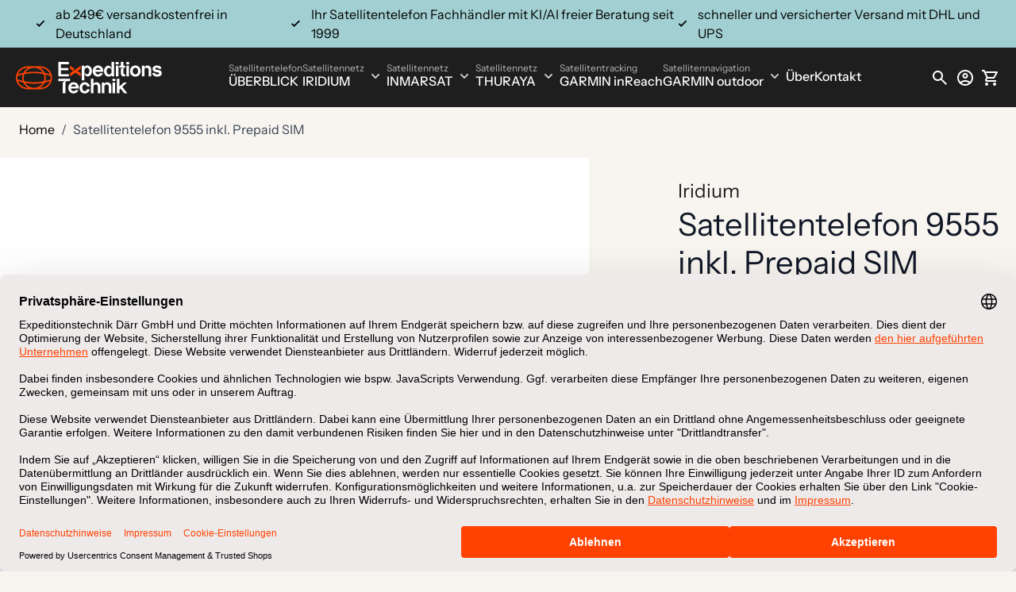

--- FILE ---
content_type: text/html; charset=UTF-8
request_url: https://www.expeditionstechnik.de/satellitentelefon-iridium-9555-inkl-prepaid-sim.html
body_size: 92585
content:
<!doctype html>
<html lang="de">
<head prefix="og: http://ogp.me/ns# fb: http://ogp.me/ns/fb# product: http://ogp.me/ns/product#">
    <meta charset="utf-8"/>
<meta name="title" content="Satellitentelefon Iridium 9555 inkl. Prepaid SIM"/>
<meta name="description" content="Das Iridium 9555 inkl. Prepaid SIM ist ein handliches, robustes und benutzerfreundliches Satellitentelefon mit weltweiter Abdeckung."/>
<meta name="keywords" content="Satellitentelefon, Satellitentelefon Iridium 9555 inkl. Prepaid SIM, Iridium Satellitentelefone, Satellitentelefon Iridium kaufen,  Notfallkommunikation Satellitentelefon"/>
<meta name="robots" content="INDEX,FOLLOW"/>
<meta name="viewport" content="width=device-width, initial-scale=1"/>
<title>Satellitentelefon Iridium 9555 inkl. Prepaid SIM</title>
<link  rel="stylesheet" type="text/css"  media="all" href="https://www.expeditionstechnik.de/static/version1763744647/_cache/merged/54249cef8067611a438bce2c720c21a7.min.css" />
<link  rel="icon" type="image/x-icon" href="https://www.expeditionstechnik.de/media/favicon/stores/1/et_favicon.png" />
<link  rel="shortcut icon" type="image/x-icon" href="https://www.expeditionstechnik.de/media/favicon/stores/1/et_favicon.png" />
<meta name="p:domain_verify" content="dgWNmSRBjWYCxOfjf9aW81mpt0C4MSJK"/>
<meta name="google-site-verification" content="25UjntFS5sc2YT-vuYeiR0kbYPdCWjdQRbmUhFBLwGU" />
<meta name="google-site-verification" content="5XTzL-fiv5LepteRcGgVD7Rmrcg2hBWHeBLFNaVnljs" />

<link rel="preconnect" href="https://www.google-analytics.com" crossorigin>
<link rel="preconnect" href="https://www.googletagmanager.com" crossorigin>
<link rel="preconnect" href="https://googleads.g.doubleclick.net" crossorigin>
<link rel="preconnect" href="https://privacy-proxy.usercentrics.eu" crossorigin>

 <link rel="preconnect" href="https://privacy-proxy.usercentrics.eu">    <link rel="preload" href="https://privacy-proxy.usercentrics.eu/latest/uc-block.bundle.js" as="script">        

<!-- GOOGLE CONSENT MODE INTEGRATION -->

<!-- END OF GOOGLE CONSENT MODE INTEGRATION -->            
<!-- Google Tag Manager by MagePal -->


<!-- End Google Tag Manager by MagePal -->
    



    <!-- BEGIN GOOGLE ANALYTICS 4 CODE -->
    
    <!-- END GOOGLE ANALYTICS 4 CODE -->


<meta property="og:type" content="product" />
<meta property="og:title"
      content="Satellitentelefon&#x20;9555&#x20;inkl.&#x20;Prepaid&#x20;SIM" />
<meta property="og:image"
      content="https://www.expeditionstechnik.de/media/catalog/product/cache/517d6777267566c8facbc26ed3eab0e3/i/r/iridium9555prepaid_1000x1000mr.jpg" />
<meta property="og:description"
      content="&#x0D;&#x0A;globale&#x20;Abdeckung&#x0D;&#x0A;erm&#xF6;glicht&#x20;den&#x20;Versand&#x20;von&#x20;SMS&#x20;&amp;amp&#x3B;&#x20;kurzen&#x20;E-Mails&#x0D;&#x0A;wetterfeste&#x20;Tastatur&#x20;&amp;amp&#x3B;&#x20;einziehbare&#x20;Antenne&#xA0;&#x0D;&#x0A;inkl.&#x20;SIM,&#x20;Ledertasche,&#x20;KFZ-Antenne,&#x20;Headset,&#x20;USB-Kabel...&#x0D;&#x0A;" />
<meta property="og:url" content="https://www.expeditionstechnik.de/satellitentelefon-iridium-9555-inkl-prepaid-sim.html" />
    <meta property="product:price:amount" content="1288.996101"/>
    <meta property="product:price:currency"
      content="EUR"/>
</head>
<body id="html-body" itemtype="http://schema.org/Product" itemscope="itemscope" class="catalog-product-view product-satellitentelefon-iridium-9555-inkl-prepaid-sim page-layout-1column">

<!-- Google Tag Manager by MagePal -->
<noscript><iframe src="//www.googletagmanager.com/ns.html?id=GTM-TCCZV4T"
height="0" width="0" style="display:none;visibility:hidden"></iframe></noscript>
<!-- End Google Tag Manager by MagePal -->

<!-- Start DataLayer by MagePal -->

<!-- Start DataLayer by MagePal  -->
<input name="form_key" type="hidden" value="hwbN0lH3STsBULZl" />
    <noscript>
        <section class="message global noscript border-b-2 border-blue-500 bg-blue-50 shadow-none m-0 px-0 rounded-none font-normal">
            <div class="container text-center">
                <p>
                    <strong>JavaScript scheint in Ihrem Browser deaktiviert zu sein.</strong>
                    <span>
                        Um unsere Website in bester Weise zu erfahren, aktivieren Sie Javascript in Ihrem Browser.                    </span>
                </p>
            </div>
        </section>
    </noscript>



<div class="widget block block-static-block">
    </div>
<div class="page-wrapper"><header class="page-header sticky top-0 z-50"><a class="action skip sr-only focus:not-sr-only focus:absolute focus:z-40 focus:bg-white
   contentarea"
   href="#contentarea">
    <span>
        Direkt zum Inhalt    </span>
</a>

<div id="header"
     class="relative z-30 w-full"
     x-data="initHeader()"
     @private-content-loaded.window="getData(event.detail.data)"
     @resize.window="isMobileScreen()"
>
    <div class="flex justify-evenly py-1.5 px-5 md:px-10 bg-cyan">
        <span class="hidden xl:flex items-center">
            <svg class="w-6 h-6 mr-2 text-green-900">
                <use href="#checkmark"/>
            </svg>
            ab 249€ versandkostenfrei in Deutschland        </span>
        <span class="flex items-center">
            <svg class="w-6 h-6 mr-2 text-green-900">
                <use href="#checkmark"/>
            </svg>
            Ihr Satellitentelefon Fachhändler mit KI/AI freier Beratung seit 1999        </span>
        <span class="hidden md:flex items-center">
            <svg class="w-6 h-6 mr-2 text-green-900">
                <use href="#checkmark"/>
            </svg>
            schneller und versicherter Versand mit DHL und UPS        </span>
    </div>
    <div class="flex flex-wrap lg:flex-nowrap items-center justify-between w-full px-5 mx-auto mt-0 bg-greyscale-95">
        <div class="hidden lg:inline-block">
            <div class="w-full sm:w-auto">
    <a
        class="flex items-center justify-center text-xl font-medium tracking-wide text-gray-800
            no-underline hover:no-underline font-title"
        href="https://www.expeditionstechnik.de/"
        aria-label="Go&#x20;to&#x20;Home&#x20;page"
    >
        <img
            src="https://www.expeditionstechnik.de/static/version1763744647/frontend/Expeditionstechnik/default/de_DE/images/logo.svg"
            alt="Satellitentelefon&#x20;vom&#x20;Profi&#x20;seit&#x20;1999&#x20;kaufen&#x20;&amp;&#x20;mieten"
            width="184"            height="40"        />
            </a>
</div>
        </div>

        <!--Main Navigation-->
        <div
    class="flex items-center lg:hidden"
    x-data="initMenuMobile_69381d55c1fa4()"
    @load.window="setActiveMenu($root)"
>
    <nav
        @keydown.window.escape="closeMenu()"
        class="z-20 navigation w-12 h-12 text-white"
        aria-label="Site&#x20;navigation"
        role="navigation"
    >
        <!-- mobile -->
        <button
            x-ref="mobileMenuTrigger"
            @click="openMenu()"
            :class="{'overflow-x-hidden overflow-y-auto fixed top-0 left-0 w-full' : open}"
            type="button"
            aria-label="Open&#x20;menu"
            aria-haspopup="menu"
            :aria-expanded="open"
            :hidden="open"
        >
            <svg xmlns="http://www.w3.org/2000/svg" fill="none" viewBox="0 0 24 24" stroke-width="2" stroke="currentColor" class="p-3 mr-4 stroke-white" width="48" height="48" :class="{ 'hidden' : open, 'block': !open }" aria-hidden="true">
  <path stroke-linecap="round" stroke-linejoin="round" d="M4 6h16M4 12h16M4 18h16"/>
</svg>
        </button>
        <div
            x-init="setHeight()"
            @resize.window="setHeight()"
            x-ref="mobileMenuNavLinks"
            class="fixed top-0 right-0 w-full hidden flex-col p-6 bg-greyscale-95 overflow-y-scroll overflow-x-hidden"
            :class="{ 'flex': open, 'hidden': !open }"
            :aria-hidden="open ? 'false' : 'true'"
            role="dialog"
            aria-modal="true"
        >
            <div class="flex justify-between items-center">
                <button
                    @click="closeMenu()"
                    aria-label="Close&#x20;menu"
                    type="button"
                >
                    <svg class="w-6 h-6">
                        <use href="#close-icon"/>
                    </svg>
                </button>
                <div class="w-full sm:w-auto">
    <a
        class="flex items-center justify-center text-xl font-medium tracking-wide text-gray-800
            no-underline hover:no-underline font-title"
        href="https://www.expeditionstechnik.de/"
        aria-label="Go&#x20;to&#x20;Home&#x20;page"
    >
        <img
            src="https://www.expeditionstechnik.de/static/version1763744647/frontend/Expeditionstechnik/default/de_DE/images/logo.svg"
            alt="Satellitentelefon&#x20;vom&#x20;Profi&#x20;seit&#x20;1999&#x20;kaufen&#x20;&amp;&#x20;mieten"
            width="138"            height="30"        />
            </a>
</div>
                <!--Search Icon-->
                <button
                    class="rounded p-1"
                    @click.prevent="
                    searchOpen = !searchOpen;
                    $dispatch('search-open');
                "
                    aria-label="Toggle&#x20;search&#x20;form"
                    aria-haspopup="true"
                    :aria-expanded="searchOpen"
                    x-ref="searchButton"
                >
                    <svg class="w-6 h-6">
                        <use href="#search-icon"/>
                    </svg>
                </button>
            </div>
            <div
                class="border-t border-greyscale-70 flex flex-col gap-y-1 mt-10"
                aria-label="Site&#x20;navigation&#x20;links"
            >
                                    <div
                        data-child-id="category-node-36-main"
                        class="level-0"
                    >
                        <div
                            class="flex items-center transition-transform duration-150 ease-in-out transform"
                            :class="{
                            '-translate-x-full' : mobilePanelActiveId,
                            'translate-x-0' : !mobilePanelActiveId
                        }"
                        >
                            <div class="flex flex-col justify-center w-full py-4 border-b border-greyscale-70">
                                <span class="text-xs text-greyscale-30">Satellitentelefon</span>
                                <a
                                    class="cursor-pointer level-0 mt-1 text-lg font-medium"
                                    href="https://www.expeditionstechnik.de/satellitenkommunikation.html"
                                    title="&#xDC;BERBLICK"
                                >
                                    ÜBERBLICK                                </a>
                            </div>
                                                    </div>
                                            </div>
                                    <div
                        data-child-id="category-node-37-main"
                        class="level-0"
                    >
                        <div
                            class="flex items-center transition-transform duration-150 ease-in-out transform"
                            :class="{
                            '-translate-x-full' : mobilePanelActiveId,
                            'translate-x-0' : !mobilePanelActiveId
                        }"
                        >
                            <div class="flex flex-col justify-center w-full py-4 border-b border-greyscale-70">
                                <span class="text-xs text-greyscale-30">Satellitennetz</span>
                                <a
                                    class="cursor-pointer level-0 mt-1 text-lg font-medium"
                                    href="https://www.expeditionstechnik.de/iridium.html"
                                    title="IRIDIUM"
                                >
                                    IRIDIUM                                </a>
                            </div>
                                                            <button
                                    @click="openSubcategory('category-node-37')"
                                    class="absolute right-0 flex items-center justify-end cursor-pointer pl-10 h-full"
                                    aria-label="Open&#x20;IRIDIUM&#x20;subcategories"
                                    aria-haspopup="true"
                                    :aria-expanded="mobilePanelActiveId === 'category-node-37'"
                                >
                                    <svg class="w-8 h-8 fill-orange-40">
                                        <use href="#chevron-right"/>
                                    </svg>
                                </button>
                                                    </div>
                                                    <div
                                x-init="setHeight()"
                                @resize.window="setHeight()"
                                data-child-id="category-node-37"
                                class="fixed top-0 right-0 w-full z-50 hidden flex-col p-6 bg-greyscale-95 overflow-y-scroll overflow-x-hidden"
                                :class="{
                                'hidden': mobilePanelActiveId !== 'category-node-37'
                            }"
                            >
                                <div class="flex justify-between items-center">
                                    <button
                                        @click="closeMenu()"
                                        aria-label="Close&#x20;menu"
                                        type="button"
                                    >
                                        <svg class="w-6 h-6">
                                            <use href="#close-icon"/>
                                        </svg>
                                    </button>
                                    <div class="w-full sm:w-auto">
    <a
        class="flex items-center justify-center text-xl font-medium tracking-wide text-gray-800
            no-underline hover:no-underline font-title"
        href="https://www.expeditionstechnik.de/"
        aria-label="Go&#x20;to&#x20;Home&#x20;page"
    >
        <img
            src="https://www.expeditionstechnik.de/static/version1763744647/frontend/Expeditionstechnik/default/de_DE/images/logo.svg"
            alt="Satellitentelefon&#x20;vom&#x20;Profi&#x20;seit&#x20;1999&#x20;kaufen&#x20;&amp;&#x20;mieten"
            width="138"            height="30"        />
            </a>
</div>
                                    <button
                                        class="rounded p-1"
                                        @click.prevent="
                                            searchOpen = !searchOpen;
                                            $dispatch('search-open');
                                        "
                                        aria-label="Toggle&#x20;search&#x20;form"
                                        aria-haspopup="true"
                                        :aria-expanded="searchOpen"
                                        x-ref="searchButton"
                                    >
                                        <svg class="w-6 h-6">
                                            <use href="#search-icon"/>
                                        </svg>
                                    </button>
                                </div>
                                <ul
                                    class="mt-16 transition-transform duration-200 ease-in-out translate-x-full transform"
                                    :class="{
                                    'translate-x-full' : mobilePanelActiveId !== 'category-node-37',
                                    'translate-x-0' : mobilePanelActiveId === 'category-node-37',
                                }"
                                    aria-label="Subcategories"
                                >
                                    <li>
                                        <button
                                            type="button"
                                            class="flex flex-start items-center py-4 cursor-pointer w-full border-b border-greyscale-70"
                                            @click="backToMainCategories('category-node-37-main')"
                                            aria-label="Back&#x20;to&#x20;main&#x20;categories"
                                        >
                                            <svg class="w-6 h-6 fill-orange-40">
                                                <use href="#left-arrow"/>
                                            </svg>
                                            <span class="flex-1 justify-center text-xs font-semibold">
                                                IRIDIUM                                            </span>
                                        </button>
                                    </li>
                                    <li>
                                        <a
                                            href="https://www.expeditionstechnik.de/iridium.html"
                                            title="IRIDIUM"
                                            class="flex items-center w-full py-4 border-b border-greyscale-70 cursor-pointer"
                                        >
                                        <span>
                                            Alle anzeigen                                        </span>
                                        </a>
                                    </li>
                                                                            <li>
                                            <a
                                                href="https://www.expeditionstechnik.de/iridium/iridium-satellitentelefon.html"
                                                title="Satellitentelefone"
                                                class="flex items-center w-full py-4 border-b cursor-pointer border-greyscale-70"
                                            >
                                            <span class="text-base">
                                                Satellitentelefone                                            </span>
                                            </a>
                                        </li>
                                                                            <li>
                                            <a
                                                href="https://www.expeditionstechnik.de/iridium/iridium-sim-und-prepaid-guthaben.html"
                                                title="SIM-Karten&#x20;und&#x20;Prepaid&#x20;Aufladungen"
                                                class="flex items-center w-full py-4 border-b cursor-pointer border-greyscale-70"
                                            >
                                            <span class="text-base">
                                                SIM-Karten und Prepaid Aufladungen                                            </span>
                                            </a>
                                        </li>
                                                                            <li>
                                            <a
                                                href="https://www.expeditionstechnik.de/iridium/iridium-zubehoer.html"
                                                title="Satellitentelefone&#x20;Zubeh&#xF6;r"
                                                class="flex items-center w-full py-4 border-b cursor-pointer border-greyscale-70"
                                            >
                                            <span class="text-base">
                                                Satellitentelefone Zubehör                                            </span>
                                            </a>
                                        </li>
                                                                            <li>
                                            <a
                                                href="https://www.expeditionstechnik.de/iridium/iridium-antennen.html"
                                                title="Antennen&#x20;und&#x20;Basisstationen"
                                                class="flex items-center w-full py-4 border-b cursor-pointer border-greyscale-70"
                                            >
                                            <span class="text-base">
                                                Antennen und Basisstationen                                            </span>
                                            </a>
                                        </li>
                                                                            <li>
                                            <a
                                                href="https://www.expeditionstechnik.de/iridium/iridium-certus-maritime-internet-und-telefon-auf-see.html"
                                                title="Marine&#x20;Certus&#x20;Satellitenterminals"
                                                class="flex items-center w-full py-4 border-b cursor-pointer border-greyscale-70"
                                            >
                                            <span class="text-base">
                                                Marine Certus Satellitenterminals                                            </span>
                                            </a>
                                        </li>
                                                                            <li>
                                            <a
                                                href="https://www.expeditionstechnik.de/iridium/iridium-certus-land-internet-und-telefon-an-land.html"
                                                title="Land&#x20;Certus&#x20;Satellitenterminals"
                                                class="flex items-center w-full py-4 border-b cursor-pointer border-greyscale-70"
                                            >
                                            <span class="text-base">
                                                Land Certus Satellitenterminals                                            </span>
                                            </a>
                                        </li>
                                                                    </ul>
                            </div>
                                            </div>
                                    <div
                        data-child-id="category-node-6-main"
                        class="level-0"
                    >
                        <div
                            class="flex items-center transition-transform duration-150 ease-in-out transform"
                            :class="{
                            '-translate-x-full' : mobilePanelActiveId,
                            'translate-x-0' : !mobilePanelActiveId
                        }"
                        >
                            <div class="flex flex-col justify-center w-full py-4 border-b border-greyscale-70">
                                <span class="text-xs text-greyscale-30">Satellitennetz</span>
                                <a
                                    class="cursor-pointer level-0 mt-1 text-lg font-medium"
                                    href="https://www.expeditionstechnik.de/inmarsat.html"
                                    title="INMARSAT"
                                >
                                    INMARSAT                                </a>
                            </div>
                                                            <button
                                    @click="openSubcategory('category-node-6')"
                                    class="absolute right-0 flex items-center justify-end cursor-pointer pl-10 h-full"
                                    aria-label="Open&#x20;INMARSAT&#x20;subcategories"
                                    aria-haspopup="true"
                                    :aria-expanded="mobilePanelActiveId === 'category-node-6'"
                                >
                                    <svg class="w-8 h-8 fill-orange-40">
                                        <use href="#chevron-right"/>
                                    </svg>
                                </button>
                                                    </div>
                                                    <div
                                x-init="setHeight()"
                                @resize.window="setHeight()"
                                data-child-id="category-node-6"
                                class="fixed top-0 right-0 w-full z-50 hidden flex-col p-6 bg-greyscale-95 overflow-y-scroll overflow-x-hidden"
                                :class="{
                                'hidden': mobilePanelActiveId !== 'category-node-6'
                            }"
                            >
                                <div class="flex justify-between items-center">
                                    <button
                                        @click="closeMenu()"
                                        aria-label="Close&#x20;menu"
                                        type="button"
                                    >
                                        <svg class="w-6 h-6">
                                            <use href="#close-icon"/>
                                        </svg>
                                    </button>
                                    <div class="w-full sm:w-auto">
    <a
        class="flex items-center justify-center text-xl font-medium tracking-wide text-gray-800
            no-underline hover:no-underline font-title"
        href="https://www.expeditionstechnik.de/"
        aria-label="Go&#x20;to&#x20;Home&#x20;page"
    >
        <img
            src="https://www.expeditionstechnik.de/static/version1763744647/frontend/Expeditionstechnik/default/de_DE/images/logo.svg"
            alt="Satellitentelefon&#x20;vom&#x20;Profi&#x20;seit&#x20;1999&#x20;kaufen&#x20;&amp;&#x20;mieten"
            width="138"            height="30"        />
            </a>
</div>
                                    <button
                                        class="rounded p-1"
                                        @click.prevent="
                                            searchOpen = !searchOpen;
                                            $dispatch('search-open');
                                        "
                                        aria-label="Toggle&#x20;search&#x20;form"
                                        aria-haspopup="true"
                                        :aria-expanded="searchOpen"
                                        x-ref="searchButton"
                                    >
                                        <svg class="w-6 h-6">
                                            <use href="#search-icon"/>
                                        </svg>
                                    </button>
                                </div>
                                <ul
                                    class="mt-16 transition-transform duration-200 ease-in-out translate-x-full transform"
                                    :class="{
                                    'translate-x-full' : mobilePanelActiveId !== 'category-node-6',
                                    'translate-x-0' : mobilePanelActiveId === 'category-node-6',
                                }"
                                    aria-label="Subcategories"
                                >
                                    <li>
                                        <button
                                            type="button"
                                            class="flex flex-start items-center py-4 cursor-pointer w-full border-b border-greyscale-70"
                                            @click="backToMainCategories('category-node-6-main')"
                                            aria-label="Back&#x20;to&#x20;main&#x20;categories"
                                        >
                                            <svg class="w-6 h-6 fill-orange-40">
                                                <use href="#left-arrow"/>
                                            </svg>
                                            <span class="flex-1 justify-center text-xs font-semibold">
                                                INMARSAT                                            </span>
                                        </button>
                                    </li>
                                    <li>
                                        <a
                                            href="https://www.expeditionstechnik.de/inmarsat.html"
                                            title="INMARSAT"
                                            class="flex items-center w-full py-4 border-b border-greyscale-70 cursor-pointer"
                                        >
                                        <span>
                                            Alle anzeigen                                        </span>
                                        </a>
                                    </li>
                                                                            <li>
                                            <a
                                                href="https://www.expeditionstechnik.de/inmarsat/inmarsat-isatphone-satellitentelefone-und-zubehor.html"
                                                title="IsatPhone&#x20;und&#x20;Zubeh&#xF6;r"
                                                class="flex items-center w-full py-4 border-b cursor-pointer border-greyscale-70"
                                            >
                                            <span class="text-base">
                                                IsatPhone und Zubehör                                            </span>
                                            </a>
                                        </li>
                                                                            <li>
                                            <a
                                                href="https://www.expeditionstechnik.de/inmarsat/isatphone-sim-karten-und-prepaid-guthaben.html"
                                                title="SIM-Karten&#x20;und&#x20;Prepaid&#x20;Aufladungen"
                                                class="flex items-center w-full py-4 border-b cursor-pointer border-greyscale-70"
                                            >
                                            <span class="text-base">
                                                SIM-Karten und Prepaid Aufladungen                                            </span>
                                            </a>
                                        </li>
                                                                            <li>
                                            <a
                                                href="https://www.expeditionstechnik.de/inmarsat/isatphone-antennen-und-basisstationen.html"
                                                title="Antennen&#x20;und&#x20;Basisstationen"
                                                class="flex items-center w-full py-4 border-b cursor-pointer border-greyscale-70"
                                            >
                                            <span class="text-base">
                                                Antennen und Basisstationen                                            </span>
                                            </a>
                                        </li>
                                                                            <li>
                                            <a
                                                href="https://www.expeditionstechnik.de/inmarsat/inmarsat-internet.html"
                                                title="Land&#x20;BGAN&#x20;Satellitenterminals&#x20;"
                                                class="flex items-center w-full py-4 border-b cursor-pointer border-greyscale-70"
                                            >
                                            <span class="text-base">
                                                Land BGAN Satellitenterminals                                             </span>
                                            </a>
                                        </li>
                                                                            <li>
                                            <a
                                                href="https://www.expeditionstechnik.de/inmarsat/inmarsat-internet-sim.html"
                                                title="Land&#x20;BGAN&#x20;Satellitenterminals&#x20;SIM-Karten&#x20;und&#x20;Prepaid&#x20;Aufladungen"
                                                class="flex items-center w-full py-4 border-b cursor-pointer border-greyscale-70"
                                            >
                                            <span class="text-base">
                                                Land BGAN Satellitenterminals SIM-Karten und Prepaid Aufladungen                                            </span>
                                            </a>
                                        </li>
                                                                            <li>
                                            <a
                                                href="https://www.expeditionstechnik.de/inmarsat/sprachverschlusselung.html"
                                                title="Sprachverschl&#xFC;sselung"
                                                class="flex items-center w-full py-4 border-b cursor-pointer border-greyscale-70"
                                            >
                                            <span class="text-base">
                                                Sprachverschlüsselung                                            </span>
                                            </a>
                                        </li>
                                                                    </ul>
                            </div>
                                            </div>
                                    <div
                        data-child-id="category-node-4-main"
                        class="level-0"
                    >
                        <div
                            class="flex items-center transition-transform duration-150 ease-in-out transform"
                            :class="{
                            '-translate-x-full' : mobilePanelActiveId,
                            'translate-x-0' : !mobilePanelActiveId
                        }"
                        >
                            <div class="flex flex-col justify-center w-full py-4 border-b border-greyscale-70">
                                <span class="text-xs text-greyscale-30">Satellitennetz</span>
                                <a
                                    class="cursor-pointer level-0 mt-1 text-lg font-medium"
                                    href="https://www.expeditionstechnik.de/thuraya.html"
                                    title="THURAYA"
                                >
                                    THURAYA                                </a>
                            </div>
                                                            <button
                                    @click="openSubcategory('category-node-4')"
                                    class="absolute right-0 flex items-center justify-end cursor-pointer pl-10 h-full"
                                    aria-label="Open&#x20;THURAYA&#x20;subcategories"
                                    aria-haspopup="true"
                                    :aria-expanded="mobilePanelActiveId === 'category-node-4'"
                                >
                                    <svg class="w-8 h-8 fill-orange-40">
                                        <use href="#chevron-right"/>
                                    </svg>
                                </button>
                                                    </div>
                                                    <div
                                x-init="setHeight()"
                                @resize.window="setHeight()"
                                data-child-id="category-node-4"
                                class="fixed top-0 right-0 w-full z-50 hidden flex-col p-6 bg-greyscale-95 overflow-y-scroll overflow-x-hidden"
                                :class="{
                                'hidden': mobilePanelActiveId !== 'category-node-4'
                            }"
                            >
                                <div class="flex justify-between items-center">
                                    <button
                                        @click="closeMenu()"
                                        aria-label="Close&#x20;menu"
                                        type="button"
                                    >
                                        <svg class="w-6 h-6">
                                            <use href="#close-icon"/>
                                        </svg>
                                    </button>
                                    <div class="w-full sm:w-auto">
    <a
        class="flex items-center justify-center text-xl font-medium tracking-wide text-gray-800
            no-underline hover:no-underline font-title"
        href="https://www.expeditionstechnik.de/"
        aria-label="Go&#x20;to&#x20;Home&#x20;page"
    >
        <img
            src="https://www.expeditionstechnik.de/static/version1763744647/frontend/Expeditionstechnik/default/de_DE/images/logo.svg"
            alt="Satellitentelefon&#x20;vom&#x20;Profi&#x20;seit&#x20;1999&#x20;kaufen&#x20;&amp;&#x20;mieten"
            width="138"            height="30"        />
            </a>
</div>
                                    <button
                                        class="rounded p-1"
                                        @click.prevent="
                                            searchOpen = !searchOpen;
                                            $dispatch('search-open');
                                        "
                                        aria-label="Toggle&#x20;search&#x20;form"
                                        aria-haspopup="true"
                                        :aria-expanded="searchOpen"
                                        x-ref="searchButton"
                                    >
                                        <svg class="w-6 h-6">
                                            <use href="#search-icon"/>
                                        </svg>
                                    </button>
                                </div>
                                <ul
                                    class="mt-16 transition-transform duration-200 ease-in-out translate-x-full transform"
                                    :class="{
                                    'translate-x-full' : mobilePanelActiveId !== 'category-node-4',
                                    'translate-x-0' : mobilePanelActiveId === 'category-node-4',
                                }"
                                    aria-label="Subcategories"
                                >
                                    <li>
                                        <button
                                            type="button"
                                            class="flex flex-start items-center py-4 cursor-pointer w-full border-b border-greyscale-70"
                                            @click="backToMainCategories('category-node-4-main')"
                                            aria-label="Back&#x20;to&#x20;main&#x20;categories"
                                        >
                                            <svg class="w-6 h-6 fill-orange-40">
                                                <use href="#left-arrow"/>
                                            </svg>
                                            <span class="flex-1 justify-center text-xs font-semibold">
                                                THURAYA                                            </span>
                                        </button>
                                    </li>
                                    <li>
                                        <a
                                            href="https://www.expeditionstechnik.de/thuraya.html"
                                            title="THURAYA"
                                            class="flex items-center w-full py-4 border-b border-greyscale-70 cursor-pointer"
                                        >
                                        <span>
                                            Alle anzeigen                                        </span>
                                        </a>
                                    </li>
                                                                            <li>
                                            <a
                                                href="https://www.expeditionstechnik.de/thuraya/thuraya-satellitentelefon.html"
                                                title="Satellitentelefone"
                                                class="flex items-center w-full py-4 border-b cursor-pointer border-greyscale-70"
                                            >
                                            <span class="text-base">
                                                Satellitentelefone                                            </span>
                                            </a>
                                        </li>
                                                                            <li>
                                            <a
                                                href="https://www.expeditionstechnik.de/thuraya/thuraya-sim-karten-und-prepaid-guthaben.html"
                                                title="SIM-Karten&#x20;und&#x20;Prepaid&#x20;Aufladungen"
                                                class="flex items-center w-full py-4 border-b cursor-pointer border-greyscale-70"
                                            >
                                            <span class="text-base">
                                                SIM-Karten und Prepaid Aufladungen                                            </span>
                                            </a>
                                        </li>
                                                                            <li>
                                            <a
                                                href="https://www.expeditionstechnik.de/thuraya/thuraya-zubehoer.html"
                                                title="Zubeh&#xF6;r"
                                                class="flex items-center w-full py-4 border-b cursor-pointer border-greyscale-70"
                                            >
                                            <span class="text-base">
                                                Zubehör                                            </span>
                                            </a>
                                        </li>
                                                                            <li>
                                            <a
                                                href="https://www.expeditionstechnik.de/thuraya/thuraya-antennen-und-basisstationen.html"
                                                title="Antennen&#x20;und&#x20;Basisstationen"
                                                class="flex items-center w-full py-4 border-b cursor-pointer border-greyscale-70"
                                            >
                                            <span class="text-base">
                                                Antennen und Basisstationen                                            </span>
                                            </a>
                                        </li>
                                                                            <li>
                                            <a
                                                href="https://www.expeditionstechnik.de/thuraya/thuraya-internet.html"
                                                title="Land&#x20;Satellitenterminals"
                                                class="flex items-center w-full py-4 border-b cursor-pointer border-greyscale-70"
                                            >
                                            <span class="text-base">
                                                Land Satellitenterminals                                            </span>
                                            </a>
                                        </li>
                                                                    </ul>
                            </div>
                                            </div>
                                    <div
                        data-child-id="category-node-8-main"
                        class="level-0"
                    >
                        <div
                            class="flex items-center transition-transform duration-150 ease-in-out transform"
                            :class="{
                            '-translate-x-full' : mobilePanelActiveId,
                            'translate-x-0' : !mobilePanelActiveId
                        }"
                        >
                            <div class="flex flex-col justify-center w-full py-4 border-b border-greyscale-70">
                                <span class="text-xs text-greyscale-30">Satellitentracking</span>
                                <a
                                    class="cursor-pointer level-0 mt-1 text-lg font-medium"
                                    href="https://www.expeditionstechnik.de/satelliten-tracking.html"
                                    title="GARMIN&#x20;inReach"
                                >
                                    GARMIN inReach                                </a>
                            </div>
                                                    </div>
                                            </div>
                                    <div
                        data-child-id="category-node-28-main"
                        class="level-0"
                    >
                        <div
                            class="flex items-center transition-transform duration-150 ease-in-out transform"
                            :class="{
                            '-translate-x-full' : mobilePanelActiveId,
                            'translate-x-0' : !mobilePanelActiveId
                        }"
                        >
                            <div class="flex flex-col justify-center w-full py-4 border-b border-greyscale-70">
                                <span class="text-xs text-greyscale-30">Satellitennavigation</span>
                                <a
                                    class="cursor-pointer level-0 mt-1 text-lg font-medium"
                                    href="https://www.expeditionstechnik.de/garmin.html"
                                    title="GARMIN&#x20;outdoor"
                                >
                                    GARMIN outdoor                                </a>
                            </div>
                                                            <button
                                    @click="openSubcategory('category-node-28')"
                                    class="absolute right-0 flex items-center justify-end cursor-pointer pl-10 h-full"
                                    aria-label="Open&#x20;GARMIN&#x20;outdoor&#x20;subcategories"
                                    aria-haspopup="true"
                                    :aria-expanded="mobilePanelActiveId === 'category-node-28'"
                                >
                                    <svg class="w-8 h-8 fill-orange-40">
                                        <use href="#chevron-right"/>
                                    </svg>
                                </button>
                                                    </div>
                                                    <div
                                x-init="setHeight()"
                                @resize.window="setHeight()"
                                data-child-id="category-node-28"
                                class="fixed top-0 right-0 w-full z-50 hidden flex-col p-6 bg-greyscale-95 overflow-y-scroll overflow-x-hidden"
                                :class="{
                                'hidden': mobilePanelActiveId !== 'category-node-28'
                            }"
                            >
                                <div class="flex justify-between items-center">
                                    <button
                                        @click="closeMenu()"
                                        aria-label="Close&#x20;menu"
                                        type="button"
                                    >
                                        <svg class="w-6 h-6">
                                            <use href="#close-icon"/>
                                        </svg>
                                    </button>
                                    <div class="w-full sm:w-auto">
    <a
        class="flex items-center justify-center text-xl font-medium tracking-wide text-gray-800
            no-underline hover:no-underline font-title"
        href="https://www.expeditionstechnik.de/"
        aria-label="Go&#x20;to&#x20;Home&#x20;page"
    >
        <img
            src="https://www.expeditionstechnik.de/static/version1763744647/frontend/Expeditionstechnik/default/de_DE/images/logo.svg"
            alt="Satellitentelefon&#x20;vom&#x20;Profi&#x20;seit&#x20;1999&#x20;kaufen&#x20;&amp;&#x20;mieten"
            width="138"            height="30"        />
            </a>
</div>
                                    <button
                                        class="rounded p-1"
                                        @click.prevent="
                                            searchOpen = !searchOpen;
                                            $dispatch('search-open');
                                        "
                                        aria-label="Toggle&#x20;search&#x20;form"
                                        aria-haspopup="true"
                                        :aria-expanded="searchOpen"
                                        x-ref="searchButton"
                                    >
                                        <svg class="w-6 h-6">
                                            <use href="#search-icon"/>
                                        </svg>
                                    </button>
                                </div>
                                <ul
                                    class="mt-16 transition-transform duration-200 ease-in-out translate-x-full transform"
                                    :class="{
                                    'translate-x-full' : mobilePanelActiveId !== 'category-node-28',
                                    'translate-x-0' : mobilePanelActiveId === 'category-node-28',
                                }"
                                    aria-label="Subcategories"
                                >
                                    <li>
                                        <button
                                            type="button"
                                            class="flex flex-start items-center py-4 cursor-pointer w-full border-b border-greyscale-70"
                                            @click="backToMainCategories('category-node-28-main')"
                                            aria-label="Back&#x20;to&#x20;main&#x20;categories"
                                        >
                                            <svg class="w-6 h-6 fill-orange-40">
                                                <use href="#left-arrow"/>
                                            </svg>
                                            <span class="flex-1 justify-center text-xs font-semibold">
                                                GARMIN outdoor                                            </span>
                                        </button>
                                    </li>
                                    <li>
                                        <a
                                            href="https://www.expeditionstechnik.de/garmin.html"
                                            title="GARMIN&#x20;outdoor"
                                            class="flex items-center w-full py-4 border-b border-greyscale-70 cursor-pointer"
                                        >
                                        <span>
                                            Alle anzeigen                                        </span>
                                        </a>
                                    </li>
                                                                            <li>
                                            <a
                                                href="https://www.expeditionstechnik.de/garmin/garmin-gps.html"
                                                title="GPS&#x20;Ger&#xE4;te"
                                                class="flex items-center w-full py-4 border-b cursor-pointer border-greyscale-70"
                                            >
                                            <span class="text-base">
                                                GPS Geräte                                            </span>
                                            </a>
                                        </li>
                                                                            <li>
                                            <a
                                                href="https://www.expeditionstechnik.de/garmin/garmin-karten.html"
                                                title="GPS&#x20;Karten"
                                                class="flex items-center w-full py-4 border-b cursor-pointer border-greyscale-70"
                                            >
                                            <span class="text-base">
                                                GPS Karten                                            </span>
                                            </a>
                                        </li>
                                                                            <li>
                                            <a
                                                href="https://www.expeditionstechnik.de/garmin/garmin-gps-gerate-zubehor.html"
                                                title="Zubeh&#xF6;r"
                                                class="flex items-center w-full py-4 border-b cursor-pointer border-greyscale-70"
                                            >
                                            <span class="text-base">
                                                Zubehör                                            </span>
                                            </a>
                                        </li>
                                                                    </ul>
                            </div>
                                            </div>
                            </div>
            <div class="topmenu-mobile-nav-additional text-white">
                <style>.cmsb49-my-4 {
margin-top: 1rem;
margin-bottom: 1rem
}
.cmsb49-text-xs {
font-size: 0.875rem;
line-height: 1.563rem
}
.cmsb49-no-underline {
text-decoration-line: none
}
.cmsb49-hover\:underline:hover {
text-decoration-line: underline
}</style>
<div data-content-type="html" data-appearance="default" data-element="main" data-decoded="true"><div>
<div class="cmsb49-my-4 cmsb49-text-xs"><a class="cmsb49-no-underline cmsb49-hover:underline" href="https://www.expeditionstechnik.de/about-us/">Über uns</a></div>
<div class="cmsb49-my-4 cmsb49-text-xs"><a class="cmsb49-no-underline cmsb49-hover:underline" href="https://www.expeditionstechnik.de/contact/">Kontakt</a></div>
</div></div>            </div>
            <div class="flex flex-col flex-1 justify-end">
                <style>.cmsb47-mb-2 {
margin-bottom: 0.5rem
}
.cmsb47-text-xs {
font-size: 0.875rem;
line-height: 1.563rem
}</style>
<div data-content-type="html" data-appearance="default" data-element="main" data-decoded="true"><ul>
                <li class="cmsb47-text-xs cmsb47-mb-2">Mo.-Fr. 10–13 Uhr und Mo.-Do. 14-16 Uhr</li>
                <li class="cmsb47-text-xs cmsb47-mb-2"><a href="tel:+49(0)89-63894141">+49(0)89-63894141</a></li>
                <li class="cmsb47-text-xs"><a href="mailto:info@expeditionstechnik.de"}}">info@expeditionstechnik.de</a></li>
            </ul></div>            </div>
        </div>
    </nav>
    <div class="inline-block lg:hidden">
        <div class="w-full sm:w-auto">
    <a
        class="flex items-center justify-center text-xl font-medium tracking-wide text-gray-800
            no-underline hover:no-underline font-title"
        href="https://www.expeditionstechnik.de/"
        aria-label="Go&#x20;to&#x20;Home&#x20;page"
    >
        <img
            src="https://www.expeditionstechnik.de/static/version1763744647/frontend/Expeditionstechnik/default/de_DE/images/logo.svg"
            alt="Satellitentelefon&#x20;vom&#x20;Profi&#x20;seit&#x20;1999&#x20;kaufen&#x20;&amp;&#x20;mieten"
            width="138"            height="30"        />
            </a>
</div>
    </div>
</div>

<div x-data="initMenuDesktop_69381d55cd2bd()"
     class="z-20 navigation hidden lg:flex"
>
    <!-- desktop -->
    <div x-ref="nav-desktop"
         @load.window="setActiveMenu($root)"
         class="hidden lg:block lg:px-8"
    >
        <nav
            class="relative"
            aria-label="Main&#x20;menu"
        >
            <div class="flex justify-start flex-wrap gap-x-7 items-center">
                                    <div class="relative level-0 border-b-3 border-transparent hover:border-cyan data-[active]:border-cyan py-5"
                        @mouseenter="hoverPanelActiveId = 'category-node-36'; searchOpen = false;"
                        @mouseleave="hoverPanelActiveId = 0;"
                        @keyup.escape="hoverPanelActiveId = 0"
                    >
                        <span class="flex items-center text-md">
                            <div class="flex flex-col justify-center w-full">
                                <span class="text-xxs text-greyscale-30 leading-3">Satellitentelefon</span>
                                <div class="flex items-center">
                                    <a class="text-base-s text-white level-0 font-medium leading-5"
                                       href="https://www.expeditionstechnik.de/satellitenkommunikation.html"
                                       title="&#xDC;BERBLICK"
                                       @focus="hoverPanelActiveId = 0"
                                    >
                                        ÜBERBLICK                                    </a>
                                </div>
                            </div>
                                                    </span>
                                            </div>
                                    <div class="relative level-0 border-b-3 border-transparent hover:border-cyan data-[active]:border-cyan py-5"
                        @mouseenter="hoverPanelActiveId = 'category-node-37'; searchOpen = false;"
                        @mouseleave="hoverPanelActiveId = 0;"
                        @keyup.escape="hoverPanelActiveId = 0"
                    >
                        <span class="flex items-center text-md">
                            <div class="flex flex-col justify-center w-full">
                                <span class="text-xxs text-greyscale-30 leading-3">Satellitennetz</span>
                                <div class="flex items-center">
                                    <a class="text-base-s text-white level-0 font-medium leading-5"
                                       href="https://www.expeditionstechnik.de/iridium.html"
                                       title="IRIDIUM"
                                       @focus="hoverPanelActiveId = 0"
                                    >
                                        IRIDIUM                                    </a>
                                </div>
                            </div>
                                                            <button
                                    type="button"
                                    data-sr-button-id="category-node-37"
                                    :aria-expanded="hoverPanelActiveId === 'category-node-37' ? 'true' : 'false'"
                                    @click="openMenuOnClick('category-node-37')"
                                    class="rounded p-1 text-gray-500"
                                >
                                    <svg xmlns="http://www.w3.org/2000/svg" viewBox="0 0 20 20" fill="currentColor" class="flex self-center h-5 w-5 text-greyscale-20" width="25" height="25" aria-hidden="true">
  <path fill-rule="evenodd" d="M5.293 7.293a1 1 0 011.414 0L10 10.586l3.293-3.293a1 1 0 111.414 1.414l-4 4a1 1 0 01-1.414 0l-4-4a1 1 0 010-1.414z" clip-rule="evenodd"/>
</svg>
                                    <span class="sr-only">
                                        Show submenu for IRIDIUM category                                    </span>
                                </button>
                                                    </span>
                                                    <ul
                                class="absolute top-full z-10 hidden px-6 py-4 pt-12 -ml-6 mt-[3px] shadow-lg bg-greyscale-95 text-white"
                                :class="{
                                    'hidden' : hoverPanelActiveId !== 'category-node-37',
                                    'block' : hoverPanelActiveId === 'category-node-37'
                                }"
                            >
                                                                    <li>
                                        <a href="https://www.expeditionstechnik.de/iridium/iridium-satellitentelefon.html"
                                           title="Satellitentelefone"
                                           class="block w-full px-3 py-4 my-1 whitespace-nowrap first:mt-0 hover:underline aria-[current=page]:underline decoration-cyan underline-offset-8"
                                           @keyup.escape="$nextTick(() => document.querySelector('[data-sr-button-id=category\u002Dnode\u002D37]').focus())"
                                        >
                                            <span class="text-base">
                                                Satellitentelefone                                            </span>
                                        </a>
                                    </li>
                                                                    <li>
                                        <a href="https://www.expeditionstechnik.de/iridium/iridium-sim-und-prepaid-guthaben.html"
                                           title="SIM-Karten&#x20;und&#x20;Prepaid&#x20;Aufladungen"
                                           class="block w-full px-3 py-4 my-1 whitespace-nowrap first:mt-0 hover:underline aria-[current=page]:underline decoration-cyan underline-offset-8"
                                           @keyup.escape="$nextTick(() => document.querySelector('[data-sr-button-id=category\u002Dnode\u002D37]').focus())"
                                        >
                                            <span class="text-base">
                                                SIM-Karten und Prepaid Aufladungen                                            </span>
                                        </a>
                                    </li>
                                                                    <li>
                                        <a href="https://www.expeditionstechnik.de/iridium/iridium-zubehoer.html"
                                           title="Satellitentelefone&#x20;Zubeh&#xF6;r"
                                           class="block w-full px-3 py-4 my-1 whitespace-nowrap first:mt-0 hover:underline aria-[current=page]:underline decoration-cyan underline-offset-8"
                                           @keyup.escape="$nextTick(() => document.querySelector('[data-sr-button-id=category\u002Dnode\u002D37]').focus())"
                                        >
                                            <span class="text-base">
                                                Satellitentelefone Zubehör                                            </span>
                                        </a>
                                    </li>
                                                                    <li>
                                        <a href="https://www.expeditionstechnik.de/iridium/iridium-antennen.html"
                                           title="Antennen&#x20;und&#x20;Basisstationen"
                                           class="block w-full px-3 py-4 my-1 whitespace-nowrap first:mt-0 hover:underline aria-[current=page]:underline decoration-cyan underline-offset-8"
                                           @keyup.escape="$nextTick(() => document.querySelector('[data-sr-button-id=category\u002Dnode\u002D37]').focus())"
                                        >
                                            <span class="text-base">
                                                Antennen und Basisstationen                                            </span>
                                        </a>
                                    </li>
                                                                    <li>
                                        <a href="https://www.expeditionstechnik.de/iridium/iridium-certus-maritime-internet-und-telefon-auf-see.html"
                                           title="Marine&#x20;Certus&#x20;Satellitenterminals"
                                           class="block w-full px-3 py-4 my-1 whitespace-nowrap first:mt-0 hover:underline aria-[current=page]:underline decoration-cyan underline-offset-8"
                                           @keyup.escape="$nextTick(() => document.querySelector('[data-sr-button-id=category\u002Dnode\u002D37]').focus())"
                                        >
                                            <span class="text-base">
                                                Marine Certus Satellitenterminals                                            </span>
                                        </a>
                                    </li>
                                                                    <li>
                                        <a href="https://www.expeditionstechnik.de/iridium/iridium-certus-land-internet-und-telefon-an-land.html"
                                           title="Land&#x20;Certus&#x20;Satellitenterminals"
                                           class="block w-full px-3 py-4 my-1 whitespace-nowrap first:mt-0 hover:underline aria-[current=page]:underline decoration-cyan underline-offset-8"
                                           @keyup.escape="$nextTick(() => document.querySelector('[data-sr-button-id=category\u002Dnode\u002D37]').focus())"
                                        >
                                            <span class="text-base">
                                                Land Certus Satellitenterminals                                            </span>
                                        </a>
                                    </li>
                                                            </ul>
                                            </div>
                                    <div class="relative level-0 border-b-3 border-transparent hover:border-cyan data-[active]:border-cyan py-5"
                        @mouseenter="hoverPanelActiveId = 'category-node-6'; searchOpen = false;"
                        @mouseleave="hoverPanelActiveId = 0;"
                        @keyup.escape="hoverPanelActiveId = 0"
                    >
                        <span class="flex items-center text-md">
                            <div class="flex flex-col justify-center w-full">
                                <span class="text-xxs text-greyscale-30 leading-3">Satellitennetz</span>
                                <div class="flex items-center">
                                    <a class="text-base-s text-white level-0 font-medium leading-5"
                                       href="https://www.expeditionstechnik.de/inmarsat.html"
                                       title="INMARSAT"
                                       @focus="hoverPanelActiveId = 0"
                                    >
                                        INMARSAT                                    </a>
                                </div>
                            </div>
                                                            <button
                                    type="button"
                                    data-sr-button-id="category-node-6"
                                    :aria-expanded="hoverPanelActiveId === 'category-node-6' ? 'true' : 'false'"
                                    @click="openMenuOnClick('category-node-6')"
                                    class="rounded p-1 text-gray-500"
                                >
                                    <svg xmlns="http://www.w3.org/2000/svg" viewBox="0 0 20 20" fill="currentColor" class="flex self-center h-5 w-5 text-greyscale-20" width="25" height="25" aria-hidden="true">
  <path fill-rule="evenodd" d="M5.293 7.293a1 1 0 011.414 0L10 10.586l3.293-3.293a1 1 0 111.414 1.414l-4 4a1 1 0 01-1.414 0l-4-4a1 1 0 010-1.414z" clip-rule="evenodd"/>
</svg>
                                    <span class="sr-only">
                                        Show submenu for INMARSAT category                                    </span>
                                </button>
                                                    </span>
                                                    <ul
                                class="absolute top-full z-10 hidden px-6 py-4 pt-12 -ml-6 mt-[3px] shadow-lg bg-greyscale-95 text-white"
                                :class="{
                                    'hidden' : hoverPanelActiveId !== 'category-node-6',
                                    'block' : hoverPanelActiveId === 'category-node-6'
                                }"
                            >
                                                                    <li>
                                        <a href="https://www.expeditionstechnik.de/inmarsat/inmarsat-isatphone-satellitentelefone-und-zubehor.html"
                                           title="IsatPhone&#x20;und&#x20;Zubeh&#xF6;r"
                                           class="block w-full px-3 py-4 my-1 whitespace-nowrap first:mt-0 hover:underline aria-[current=page]:underline decoration-cyan underline-offset-8"
                                           @keyup.escape="$nextTick(() => document.querySelector('[data-sr-button-id=category\u002Dnode\u002D6]').focus())"
                                        >
                                            <span class="text-base">
                                                IsatPhone und Zubehör                                            </span>
                                        </a>
                                    </li>
                                                                    <li>
                                        <a href="https://www.expeditionstechnik.de/inmarsat/isatphone-sim-karten-und-prepaid-guthaben.html"
                                           title="SIM-Karten&#x20;und&#x20;Prepaid&#x20;Aufladungen"
                                           class="block w-full px-3 py-4 my-1 whitespace-nowrap first:mt-0 hover:underline aria-[current=page]:underline decoration-cyan underline-offset-8"
                                           @keyup.escape="$nextTick(() => document.querySelector('[data-sr-button-id=category\u002Dnode\u002D6]').focus())"
                                        >
                                            <span class="text-base">
                                                SIM-Karten und Prepaid Aufladungen                                            </span>
                                        </a>
                                    </li>
                                                                    <li>
                                        <a href="https://www.expeditionstechnik.de/inmarsat/isatphone-antennen-und-basisstationen.html"
                                           title="Antennen&#x20;und&#x20;Basisstationen"
                                           class="block w-full px-3 py-4 my-1 whitespace-nowrap first:mt-0 hover:underline aria-[current=page]:underline decoration-cyan underline-offset-8"
                                           @keyup.escape="$nextTick(() => document.querySelector('[data-sr-button-id=category\u002Dnode\u002D6]').focus())"
                                        >
                                            <span class="text-base">
                                                Antennen und Basisstationen                                            </span>
                                        </a>
                                    </li>
                                                                    <li>
                                        <a href="https://www.expeditionstechnik.de/inmarsat/inmarsat-internet.html"
                                           title="Land&#x20;BGAN&#x20;Satellitenterminals&#x20;"
                                           class="block w-full px-3 py-4 my-1 whitespace-nowrap first:mt-0 hover:underline aria-[current=page]:underline decoration-cyan underline-offset-8"
                                           @keyup.escape="$nextTick(() => document.querySelector('[data-sr-button-id=category\u002Dnode\u002D6]').focus())"
                                        >
                                            <span class="text-base">
                                                Land BGAN Satellitenterminals                                             </span>
                                        </a>
                                    </li>
                                                                    <li>
                                        <a href="https://www.expeditionstechnik.de/inmarsat/inmarsat-internet-sim.html"
                                           title="Land&#x20;BGAN&#x20;Satellitenterminals&#x20;SIM-Karten&#x20;und&#x20;Prepaid&#x20;Aufladungen"
                                           class="block w-full px-3 py-4 my-1 whitespace-nowrap first:mt-0 hover:underline aria-[current=page]:underline decoration-cyan underline-offset-8"
                                           @keyup.escape="$nextTick(() => document.querySelector('[data-sr-button-id=category\u002Dnode\u002D6]').focus())"
                                        >
                                            <span class="text-base">
                                                Land BGAN Satellitenterminals SIM-Karten und Prepaid Aufladungen                                            </span>
                                        </a>
                                    </li>
                                                                    <li>
                                        <a href="https://www.expeditionstechnik.de/inmarsat/sprachverschlusselung.html"
                                           title="Sprachverschl&#xFC;sselung"
                                           class="block w-full px-3 py-4 my-1 whitespace-nowrap first:mt-0 hover:underline aria-[current=page]:underline decoration-cyan underline-offset-8"
                                           @keyup.escape="$nextTick(() => document.querySelector('[data-sr-button-id=category\u002Dnode\u002D6]').focus())"
                                        >
                                            <span class="text-base">
                                                Sprachverschlüsselung                                            </span>
                                        </a>
                                    </li>
                                                            </ul>
                                            </div>
                                    <div class="relative level-0 border-b-3 border-transparent hover:border-cyan data-[active]:border-cyan py-5"
                        @mouseenter="hoverPanelActiveId = 'category-node-4'; searchOpen = false;"
                        @mouseleave="hoverPanelActiveId = 0;"
                        @keyup.escape="hoverPanelActiveId = 0"
                    >
                        <span class="flex items-center text-md">
                            <div class="flex flex-col justify-center w-full">
                                <span class="text-xxs text-greyscale-30 leading-3">Satellitennetz</span>
                                <div class="flex items-center">
                                    <a class="text-base-s text-white level-0 font-medium leading-5"
                                       href="https://www.expeditionstechnik.de/thuraya.html"
                                       title="THURAYA"
                                       @focus="hoverPanelActiveId = 0"
                                    >
                                        THURAYA                                    </a>
                                </div>
                            </div>
                                                            <button
                                    type="button"
                                    data-sr-button-id="category-node-4"
                                    :aria-expanded="hoverPanelActiveId === 'category-node-4' ? 'true' : 'false'"
                                    @click="openMenuOnClick('category-node-4')"
                                    class="rounded p-1 text-gray-500"
                                >
                                    <svg xmlns="http://www.w3.org/2000/svg" viewBox="0 0 20 20" fill="currentColor" class="flex self-center h-5 w-5 text-greyscale-20" width="25" height="25" aria-hidden="true">
  <path fill-rule="evenodd" d="M5.293 7.293a1 1 0 011.414 0L10 10.586l3.293-3.293a1 1 0 111.414 1.414l-4 4a1 1 0 01-1.414 0l-4-4a1 1 0 010-1.414z" clip-rule="evenodd"/>
</svg>
                                    <span class="sr-only">
                                        Show submenu for THURAYA category                                    </span>
                                </button>
                                                    </span>
                                                    <ul
                                class="absolute top-full z-10 hidden px-6 py-4 pt-12 -ml-6 mt-[3px] shadow-lg bg-greyscale-95 text-white"
                                :class="{
                                    'hidden' : hoverPanelActiveId !== 'category-node-4',
                                    'block' : hoverPanelActiveId === 'category-node-4'
                                }"
                            >
                                                                    <li>
                                        <a href="https://www.expeditionstechnik.de/thuraya/thuraya-satellitentelefon.html"
                                           title="Satellitentelefone"
                                           class="block w-full px-3 py-4 my-1 whitespace-nowrap first:mt-0 hover:underline aria-[current=page]:underline decoration-cyan underline-offset-8"
                                           @keyup.escape="$nextTick(() => document.querySelector('[data-sr-button-id=category\u002Dnode\u002D4]').focus())"
                                        >
                                            <span class="text-base">
                                                Satellitentelefone                                            </span>
                                        </a>
                                    </li>
                                                                    <li>
                                        <a href="https://www.expeditionstechnik.de/thuraya/thuraya-sim-karten-und-prepaid-guthaben.html"
                                           title="SIM-Karten&#x20;und&#x20;Prepaid&#x20;Aufladungen"
                                           class="block w-full px-3 py-4 my-1 whitespace-nowrap first:mt-0 hover:underline aria-[current=page]:underline decoration-cyan underline-offset-8"
                                           @keyup.escape="$nextTick(() => document.querySelector('[data-sr-button-id=category\u002Dnode\u002D4]').focus())"
                                        >
                                            <span class="text-base">
                                                SIM-Karten und Prepaid Aufladungen                                            </span>
                                        </a>
                                    </li>
                                                                    <li>
                                        <a href="https://www.expeditionstechnik.de/thuraya/thuraya-zubehoer.html"
                                           title="Zubeh&#xF6;r"
                                           class="block w-full px-3 py-4 my-1 whitespace-nowrap first:mt-0 hover:underline aria-[current=page]:underline decoration-cyan underline-offset-8"
                                           @keyup.escape="$nextTick(() => document.querySelector('[data-sr-button-id=category\u002Dnode\u002D4]').focus())"
                                        >
                                            <span class="text-base">
                                                Zubehör                                            </span>
                                        </a>
                                    </li>
                                                                    <li>
                                        <a href="https://www.expeditionstechnik.de/thuraya/thuraya-antennen-und-basisstationen.html"
                                           title="Antennen&#x20;und&#x20;Basisstationen"
                                           class="block w-full px-3 py-4 my-1 whitespace-nowrap first:mt-0 hover:underline aria-[current=page]:underline decoration-cyan underline-offset-8"
                                           @keyup.escape="$nextTick(() => document.querySelector('[data-sr-button-id=category\u002Dnode\u002D4]').focus())"
                                        >
                                            <span class="text-base">
                                                Antennen und Basisstationen                                            </span>
                                        </a>
                                    </li>
                                                                    <li>
                                        <a href="https://www.expeditionstechnik.de/thuraya/thuraya-internet.html"
                                           title="Land&#x20;Satellitenterminals"
                                           class="block w-full px-3 py-4 my-1 whitespace-nowrap first:mt-0 hover:underline aria-[current=page]:underline decoration-cyan underline-offset-8"
                                           @keyup.escape="$nextTick(() => document.querySelector('[data-sr-button-id=category\u002Dnode\u002D4]').focus())"
                                        >
                                            <span class="text-base">
                                                Land Satellitenterminals                                            </span>
                                        </a>
                                    </li>
                                                            </ul>
                                            </div>
                                    <div class="relative level-0 border-b-3 border-transparent hover:border-cyan data-[active]:border-cyan py-5"
                        @mouseenter="hoverPanelActiveId = 'category-node-8'; searchOpen = false;"
                        @mouseleave="hoverPanelActiveId = 0;"
                        @keyup.escape="hoverPanelActiveId = 0"
                    >
                        <span class="flex items-center text-md">
                            <div class="flex flex-col justify-center w-full">
                                <span class="text-xxs text-greyscale-30 leading-3">Satellitentracking</span>
                                <div class="flex items-center">
                                    <a class="text-base-s text-white level-0 font-medium leading-5"
                                       href="https://www.expeditionstechnik.de/satelliten-tracking.html"
                                       title="GARMIN&#x20;inReach"
                                       @focus="hoverPanelActiveId = 0"
                                    >
                                        GARMIN inReach                                    </a>
                                </div>
                            </div>
                                                    </span>
                                            </div>
                                    <div class="relative level-0 border-b-3 border-transparent hover:border-cyan data-[active]:border-cyan py-5"
                        @mouseenter="hoverPanelActiveId = 'category-node-28'; searchOpen = false;"
                        @mouseleave="hoverPanelActiveId = 0;"
                        @keyup.escape="hoverPanelActiveId = 0"
                    >
                        <span class="flex items-center text-md">
                            <div class="flex flex-col justify-center w-full">
                                <span class="text-xxs text-greyscale-30 leading-3">Satellitennavigation</span>
                                <div class="flex items-center">
                                    <a class="text-base-s text-white level-0 font-medium leading-5"
                                       href="https://www.expeditionstechnik.de/garmin.html"
                                       title="GARMIN&#x20;outdoor"
                                       @focus="hoverPanelActiveId = 0"
                                    >
                                        GARMIN outdoor                                    </a>
                                </div>
                            </div>
                                                            <button
                                    type="button"
                                    data-sr-button-id="category-node-28"
                                    :aria-expanded="hoverPanelActiveId === 'category-node-28' ? 'true' : 'false'"
                                    @click="openMenuOnClick('category-node-28')"
                                    class="rounded p-1 text-gray-500"
                                >
                                    <svg xmlns="http://www.w3.org/2000/svg" viewBox="0 0 20 20" fill="currentColor" class="flex self-center h-5 w-5 text-greyscale-20" width="25" height="25" aria-hidden="true">
  <path fill-rule="evenodd" d="M5.293 7.293a1 1 0 011.414 0L10 10.586l3.293-3.293a1 1 0 111.414 1.414l-4 4a1 1 0 01-1.414 0l-4-4a1 1 0 010-1.414z" clip-rule="evenodd"/>
</svg>
                                    <span class="sr-only">
                                        Show submenu for GARMIN outdoor category                                    </span>
                                </button>
                                                    </span>
                                                    <ul
                                class="absolute top-full z-10 hidden px-6 py-4 pt-12 -ml-6 mt-[3px] shadow-lg bg-greyscale-95 text-white"
                                :class="{
                                    'hidden' : hoverPanelActiveId !== 'category-node-28',
                                    'block' : hoverPanelActiveId === 'category-node-28'
                                }"
                            >
                                                                    <li>
                                        <a href="https://www.expeditionstechnik.de/garmin/garmin-gps.html"
                                           title="GPS&#x20;Ger&#xE4;te"
                                           class="block w-full px-3 py-4 my-1 whitespace-nowrap first:mt-0 hover:underline aria-[current=page]:underline decoration-cyan underline-offset-8"
                                           @keyup.escape="$nextTick(() => document.querySelector('[data-sr-button-id=category\u002Dnode\u002D28]').focus())"
                                        >
                                            <span class="text-base">
                                                GPS Geräte                                            </span>
                                        </a>
                                    </li>
                                                                    <li>
                                        <a href="https://www.expeditionstechnik.de/garmin/garmin-karten.html"
                                           title="GPS&#x20;Karten"
                                           class="block w-full px-3 py-4 my-1 whitespace-nowrap first:mt-0 hover:underline aria-[current=page]:underline decoration-cyan underline-offset-8"
                                           @keyup.escape="$nextTick(() => document.querySelector('[data-sr-button-id=category\u002Dnode\u002D28]').focus())"
                                        >
                                            <span class="text-base">
                                                GPS Karten                                            </span>
                                        </a>
                                    </li>
                                                                    <li>
                                        <a href="https://www.expeditionstechnik.de/garmin/garmin-gps-gerate-zubehor.html"
                                           title="Zubeh&#xF6;r"
                                           class="block w-full px-3 py-4 my-1 whitespace-nowrap first:mt-0 hover:underline aria-[current=page]:underline decoration-cyan underline-offset-8"
                                           @keyup.escape="$nextTick(() => document.querySelector('[data-sr-button-id=category\u002Dnode\u002D28]').focus())"
                                        >
                                            <span class="text-base">
                                                Zubehör                                            </span>
                                        </a>
                                    </li>
                                                            </ul>
                                            </div>
                                <div class="topmenu-nav-additional h-full">
                    <style>.cmsb48-relative {
position: relative
}
.cmsb48-flex {
display: flex
}
.cmsb48-flex-wrap {
flex-wrap: wrap
}
.cmsb48-items-center {
align-items: center
}
.cmsb48-justify-start {
justify-content: flex-start
}
.cmsb48-gap-x-7 {
column-gap: 1.75rem
}
.cmsb48-border-transparent {
border-color: transparent
}
.cmsb48-py-6 {
padding-top: 1.5rem;
padding-bottom: 1.5rem
}
.cmsb48-text-base {
font-size: 1rem;
line-height: 1.5rem
}
.cmsb48-font-medium {
font-weight: 500
}
.cmsb48-text-white {
--tw-text-opacity: 1;
color: rgb(255 255 255 / var(--tw-text-opacity))
}</style>
<div data-content-type="html" data-appearance="default" data-element="main" data-decoded="true"><div class="cmsb48-flex cmsb48-justify-start cmsb48-flex-wrap cmsb48-gap-x-7">
<div class="cmsb48-flex cmsb48-items-center cmsb48-relative level-0 border-b-3 cmsb48-border-transparent hover:border-cyan cmsb48-py-6">
     <a class="cmsb48-text-base cmsb48-text-white level-0 cmsb48-font-medium"
        href="https://www.expeditionstechnik.de/about-us/">
           Über
    </a>
</div>
<div class="cmsb48-flex cmsb48-items-center cmsb48-relative level-0 border-b-3 cmsb48-border-transparent hover:border-cyan cmsb48-py-6">
    <a class="cmsb48-text-base cmsb48-text-white level-0 cmsb48-font-medium"
        href="https://www.expeditionstechnik.de/contact/">
          Kontakt
    </a>
</div>
</div> 
</div>                </div>
            </div>
        </nav>
    </div>
</div>


        <div class="flex items-center gap-4 xs:gap-7 md:-mr-1">
            <!--Search Icon-->
            <button
                id="menu-search-icon"
                class="rounded p-1"
                @click.prevent="
                    searchOpen = !searchOpen;
                    $dispatch('search-open');
                "
                aria-label="Toggle&#x20;search&#x20;form"
                aria-haspopup="true"
                :aria-expanded="searchOpen"
                x-ref="searchButton"
            >
                <svg class="w-6 h-6">
                    <use href="#search-icon"/>
                </svg>
            </button>

            <!-- Additional Header Elements -->
            
            <!--Customer Icon & Dropdown-->
            
<div
    class="relative inline-block"
    x-data="{ open: false }"
    @keyup.escape="open = false"
    @click.outside="open = false"
>
    <button
        type="button"
        id="customer-menu"
        class="block rounded p-1"
        @click="open = !open"
        :aria-expanded="open ? 'true' : 'false'"
        aria-label="Mein&#x20;Konto"
        aria-haspopup="true"
    >
        <svg class="w-6 h-6">
            <use href="#customer-icon"/>
        </svg>
    </button>
    <nav
        class="
            absolute right-0 z-20 w-40 py-2 mt-2 -mr-4 px-1 overflow-auto origin-top-right rounded-sm
            shadow-lg sm:w-48 lg:mt-3 bg-greyscale-95 text-white
        "
        x-cloak
        x-show="open"
        aria-labelledby="customer-menu"
    >
                    
<a id="customer.header.sign.in.link"
   class="block px-4 py-4 lg:px-5 hover:underline decoration-cyan"
   onclick="hyva.setCookie && hyva.setCookie(
       'login_redirect',
       window.location.href,
       1
   )"
   href="https://www.expeditionstechnik.de/customer/account/index/"
   title="Anmelden"
>
    Anmelden</a>

    <a id="customer.header.register.link"
       class="block px-4 py-4 lg:px-5 hover:underline decoration-cyan"
       href="https://www.expeditionstechnik.de/customer/account/create/"
       title="Ein&#x20;Konto&#x20;erstellen"
    >
        Ein Konto erstellen    </a>
            </nav>
</div>

            <!--Cart Icon-->
                            <button
                            id="menu-cart-icon"
                class="relative inline-block rounded p-1 hover:bg-primary/10 outline-offset-2"
                x-ref="cartButton"
                :aria-disabled="isCartEmpty()"
                :aria-label="`
                    Toggle&#x20;minicart,
                    ${isCartEmpty()
                        ? 'Ihr&#x20;Warenkorb&#x20;ist&#x20;leer'
                        : cart.summary_count > 1
                            ? hyva.str('&#x25;1&#x20;Artikel', cart.summary_count)
                            : hyva.str('&#x25;1&#x20;item', cart.summary_count)
                    }`"
                                    @click.prevent.stop="() => {
                        $dispatch('toggle-cart', { isOpen: true })
                    }"
                    @toggle-cart.window="toggleCart($event)"
                    :aria-expanded="isCartOpen"
                    aria-haspopup="dialog"
                            >
                <svg class="w-6 h-6">
                    <use href="#cart-icon"/>
                </svg>
                <span
                    x-text="cart.summary_count"
                    x-show="!isCartEmpty()"
                    x-cloak
                    class="absolute -top-1.5 -right-1.5 h-5 px-2 py-1 rounded-full bg-orange-10 text-white
                        text-xs font-semibold leading-none text-center uppercase tabular-nums"
                    aria-hidden="true"
                ></span>
                            </button>
                    </div>
    </div>
    <!--Search-->
    <div class="absolute z-30 w-full shadow-sm bg-container-lighter border-container-lighter"
         id="search-content"
         x-cloak x-show="searchOpen"
         @click.outside="searchOpen = false"
         @keydown.escape="
            searchOpen = false;
            $refs.searchButton.focus();
         "
    >
        

<div id="elasticsuite-search-container" x-show="true">
    <div class="container py-2 mx-auto text-black" x-data="initMiniSearchComponent()" @click.away="show = false">
        <form class="form minisearch" id="search_mini_form" action="https://www.expeditionstechnik.de/catalogsearch/result/" method="get" role="search">
            <div class="relative">
                <label class="sr-only" for="search">
                    Hier&#x20;den&#x20;ganzen&#x20;Shop&#x20;durchsuchen...                </label>
                <input id="search"
                       x-on:input.debounce="getSearchResults()"
                       x-ref="searchInput"
                       type="search"
                       class="w-full p-2 text-lg leading-normal transition appearance-none text-grey-800
                        focus:outline-none focus:border-transparent lg:text-xl"
                       autocapitalize="off" autocomplete="off" autocorrect="off"
                       name="q"
                       value=""
                       placeholder="Hier&#x20;den&#x20;ganzen&#x20;Shop&#x20;durchsuchen..."
                       maxlength="128"
                       @search-open.window.debounce.10="
                            $el.focus();
                            $el.select();
                       "
                />
            </div>
            <div id="search_autocomplete" class="search-autocomplete relative w-full" x-show="show" style="display:none;">
                <div class="absolute bg-white border border-solid border-black z-50 w-full grid grid-cols-1 md:grid-cols-3 lg:grid-cols-4">
                    <template x-for="searchResultByType in Object.values(searchResultsByType)">
                        <div class="">
                            <template x-if="searchResultByType.hasOwnProperty(0) && templates[searchResultByType[0].type].title && templates[searchResultByType[0].type].titleRenderer === undefined">
                                <div class="font-bold pt-2 pl-2 text-center" x-text="templates[searchResultByType[0].type].title"></div>
                            </template>
                            <template x-if="searchResultByType.hasOwnProperty(0) && templates[searchResultByType[0].type].titleRenderer !== undefined">
                                <div class="font-bold pt-2 pl-2 text-center" x-text="window[templates[searchResultByType[0].type].titleRenderer](searchResultByType)"></div>
                            </template>

                            <template x-for="searchResult in searchResultByType">
                                <div class="hover:bg-gray-100">
                                                                            
<template x-if="searchResult.type == 'term'">
    <a class="w-full block p-2"
       x-bind:href="'https://www.expeditionstechnik.de/catalogsearch/result/?q=' + searchResult.title"
       :title="searchResult.title">
        <span class="text-sm" x-text="searchResult.title"></span>
        <span class="text-sm" x-text="'(' + searchResult.num_results + ')'"></span>
    </a>
</template>
                                                                            
<template x-if="searchResult.type == 'product'">
    <a class="w-full block" :href="searchResult.url" :title="searchResult.title">
        <div class="grid grid-cols-4 gap-4 p-3">
            <div>
                <img :src="searchResult.image" class="inline-block" />
            </div>
            <div class="flex flex-col col-span-3">
                <span class="text-sm" x-text="searchResult.title"></span>
                <template x-if="'is_request' in searchResult">
                    <span class="text-sm text-orange-40 font-bold" x-text="searchResult.is_request"></span>
                </template>
                <template x-if="!('is_request' in searchResult)">
                    <span class="text-sm font-bold" x-html="searchResult.price"></span>
                </template>
            </div>
        </div>
    </a>
</template>
                                                                            
<template x-if="searchResult.type == 'category'">
    <a class="w-full block p-2" :href="searchResult.url" :title="searchResult.title">
        <span class="text-sm italic block text-gray-500" x-text="searchResult.breadcrumb.join(' > ').concat(' > ')"></span>
        <span class="text-sm" x-text="searchResult.title"></span>
    </a>
</template>
                                                                            
<template x-if="searchResult.type == 'product_attribute'">
    <a class="w-full block p-2" :href="searchResult.url" :title="searchResult.title">
        <span class="text-sm" x-text="searchResult.title"></span>
        <span class="text-xs uppercase text-gray-500" x-text="searchResult.attribute_label" style="vertical-align: super;"></span>
    </a>
</template>


                                                                            
<template x-if="searchResult.type == 'cms_page'">
    <a class="w-full block p-2" :href="searchResult.url" :title="searchResult.title">
        <span class="text-sm" x-text="searchResult.title"></span>
    </a>
</template>
                                                                    </div>
                            </template>
                        </div>
                    </template>
                </div>
            </div>
                    </form>
    </div>
</div>
    </div>

    <!--Cart Drawer-->
    
<section x-cloak
         x-show="cart"
         id="cart-drawer"
         x-data="initCartDrawer()"
         @private-content-loaded.window="getData($event.detail.data)"
         @toggle-cart.window="toggleCartDrawer($event)"
         @keydown.escape="closeCartDrawer"
>
    <div role="dialog"
         aria-labelledby="cart-drawer-title"
         aria-modal="true"
         :aria-hidden="!open"
         class="fixed inset-y-0 right-0 z-30 flex max-w-full">
        <div class="backdrop"
             x-show="open"
             x-transition:enter="ease-in-out duration-500"
             x-transition:enter-start="opacity-0"
             x-transition:enter-end="opacity-100"
             x-transition:leave="ease-in-out duration-500"
             x-transition:leave-start="opacity-100"
             x-transition:leave-end="opacity-0"
             role="button"
             @click="closeCartDrawer"
             aria-label="Close&#x20;minicart"></div>
        <div class="relative w-screen max-w-md shadow-2xl"
             x-show="open"
             x-transition:enter="ease-in-out duration-500"
             x-transition:enter-start="opacity-0"
             x-transition:enter-end="opacity-100"
             x-transition:leave="ease-in-out duration-500"
             x-transition:leave-start="opacity-100"
             x-transition:leave-end="opacity-0"
             x-ref="cartDialogContent"
             role="region"
             :tabindex="open ? 0 : -1"
             aria-label="Mein&#x20;Warenkorb"
             style="display: none;"
        >
            <div class="flex flex-col bg-white shadow-xl"
                 :class="{ 'h-screen': itemsCount }">
                
                <header class="relative px-4 py-6 sm:px-6">
                    <p id="cart-drawer-title" class="text-lg font-medium leading-7 text-greyscale-95">
                        <strong>Mein Warenkorb</strong>
                        <span class="items-total text-xs"
                              x-show="maxItemsToDisplay && maxItemsToDisplay < itemsCount"
                              x-text="getItemCountTitle()">
                        </span>
                    </p>
                </header>

                
                <template x-if="!itemsCount">
                    <div class="relative px-4 py-6 bg-white border-bs sm:px-6 border-container">
                        Ihr Warenkorb ist leer                    </div>
                </template>

                <template x-if="itemsCount">
                    <div class="relative grid gap-6 sm:gap-8 px-1 py-3 sm:px-3 bg-white border-b border-container overflow-y-auto overscroll-y-contain">
                        <template x-for="item in cartItems">
                            <div class="flex items-start p-3 space-x-4">
                                <a :href="item.product_url"
                                   class="w-1/4"
                                   :aria-label="hyva.strf('Product\u0020\u0022\u00250\u0022', item.product_name)"
                                >
                                    <img
                                        :src="item.product_image.src"
                                        :width="item.product_image.width"
                                        :height="item.product_image.height"
                                        loading="lazy"
                                        alt=""
                                    />
                                </a>
                                <div class="w-3/4 space-y-2">
                                    <div>
                                        <p class="text-xl">
                                            <span x-html="item.qty"></span> x <span x-html="item.product_name"></span>
                                        </p>
                                        <p class="text-sm"><span x-html="item.product_sku"></span></p>
                                    </div>
                                    <template x-for="option in item.options">
                                        <div class="pt-2">
                                            <p class="font-semibold" x-text="option.label + ':'"></p>
                                            <p class="text-secondary" x-html="option.value"></p>
                                        </div>
                                    </template>
                                    <p><span x-html="item.product_price"></span></p>
                                    <div class="pt-4">
                                        <a :href="item.configure_url"
                                           x-show="item.product_type !== 'grouped' && item.is_visible_in_site_visibility"
                                           class="inline-flex p-2 mr-2 btn btn-secondary"
                                           :aria-label="hyva.strf('Edit\u0020product\u0020\u0022\u00250\u0022', item.product_name)"
                                        >
                                            <svg xmlns="http://www.w3.org/2000/svg" fill="none" viewBox="0 0 24 24" stroke-width="2" stroke="currentColor" width="20" height="20" aria-hidden="true">
  <path stroke-linecap="round" stroke-linejoin="round" d="M15.232 5.232l3.536 3.536m-2.036-5.036a2.5 2.5 0 113.536 3.536L6.5 21.036H3v-3.572L16.732 3.732z"/>
</svg>
                                        </a>
                                        <button type="button"
                                                class="inline-flex p-2 btn btn-secondary"
                                                @click="deleteItemFromCart(item.item_id)"
                                                :aria-label="hyva.strf('Remove\u0020product\u0020\u0022\u00250\u0022\u0020from\u0020cart', item.product_name)"
                                        >
                                            <svg xmlns="http://www.w3.org/2000/svg" fill="none" viewBox="0 0 24 24" stroke-width="2" stroke="currentColor" width="20" height="20" aria-hidden="true">
  <path stroke-linecap="round" stroke-linejoin="round" d="M19 7l-.867 12.142A2 2 0 0116.138 21H7.862a2 2 0 01-1.995-1.858L5 7m5 4v6m4-6v6m1-10V4a1 1 0 00-1-1h-4a1 1 0 00-1 1v3M4 7h16"/>
</svg>
                                        </button>
                                    </div>

                                </div>
                            </div>
                        </template>
                    </div>
                </template>

                <template x-if="itemsCount">
                    <div>
                        
                        <div class="relative grid gap-4 py-3 px-1 sm:px-3 bg-white">
                            <div class="flex w-full p-3 space-x-4 transition duration-150 ease-in-out">
                                <span class="flex-1">Zwischensumme</span>
                                <span class="flex justify-end flex-1 font-semibold" x-html="cart.subtotal"></span>
                            </div>
                            <div class="w-full p-1 space-x-4 transition duration-150 ease-in-out">
                                <a @click.prevent.stop="closeCartDrawer; $dispatch('toggle-authentication',
                                    {url: 'https://www.expeditionstechnik.de/checkout/'});"
                                   href="https://www.expeditionstechnik.de/checkout/"
                                   class="inline-flex justify-center btn btn-primary w-1/2"
                                >
                                    Kasse                                </a>
                            </div>
                            <div class="w-full p-1">
                                <a href="https://www.expeditionstechnik.de/checkout/cart/"
                                   class="underline"
                                >
                                    Warenkorb ansehen und bearbeiten                                </a>
                            </div>
                            <div x-html="getSectionDataExtraActions()"></div>
                                                    </div>
                    </div>
                </template>

                            </div>

            <button
                type="button"
                @click="closeCartDrawer"
                aria-label="Close&#x20;minicart"
                class="absolute top-0 right-2 p-4 mt-2 text-gray-300 transition-colors hover:text-black"
            >
                <svg xmlns="http://www.w3.org/2000/svg" fill="none" viewBox="0 0 24 24" stroke-width="2" stroke="currentColor" width="24" height="24" aria-hidden="true">
  <path stroke-linecap="round" stroke-linejoin="round" d="M6 18L18 6M6 6l12 12"/>
</svg>
            </button>
        </div>
        <div class="flex flex-row justify-center items-center w-full h-full fixed select-none z-50"
     style="left: 50%;top: 50%;transform: translateX(-50%) translateY(-50%);background: rgba(255,255,255,0.7);"
     x-show="isLoading"
     x-cloak
     x-transition:enter="ease-out duration-200"
     x-transition:enter-start="opacity-0"
     x-transition:enter-end="opacity-100"
     x-transition:leave="ease-in duration-200"
     x-transition:leave-start="opacity-100"
     x-transition:leave-end="opacity-0">
    <!-- By Sam Herbert (@sherb), for everyone. More @ http://goo.gl/7AJzbL -->
<svg xmlns="http://www.w3.org/2000/svg" viewBox="0 0 57 57" stroke="currentColor" class="text-primary" width="57" height="57" role="img">
    <g fill="none" fill-rule="evenodd">
        <g transform="translate(1 1)" stroke-width="2">
            <circle cx="5" cy="50" r="5">
                <animate attributeName="cy" begin="0s" dur="2.2s" values="50;5;50;50" calcMode="linear" repeatCount="indefinite"/>
                <animate attributeName="cx" begin="0s" dur="2.2s" values="5;27;49;5" calcMode="linear" repeatCount="indefinite"/>
            </circle>
            <circle cx="27" cy="5" r="5">
                <animate attributeName="cy" begin="0s" dur="2.2s" from="5" to="5" values="5;50;50;5" calcMode="linear" repeatCount="indefinite"/>
                <animate attributeName="cx" begin="0s" dur="2.2s" from="27" to="27" values="27;49;5;27" calcMode="linear" repeatCount="indefinite"/>
            </circle>
            <circle cx="49" cy="50" r="5">
                <animate attributeName="cy" begin="0s" dur="2.2s" values="50;50;5;50" calcMode="linear" repeatCount="indefinite"/>
                <animate attributeName="cx" from="49" to="49" begin="0s" dur="2.2s" values="49;5;27;49" calcMode="linear" repeatCount="indefinite"/>
            </circle>
        </g>
    </g>
<title>loader</title></svg>
    <div class="ml-10 text-primary text-xl">
        Laden...    </div>
</div>
    </div>

</section>

    <!--Authentication Pop-Up-->
    
<section id="authentication-popup"
         x-data="initAuthentication()"
         @private-content-loaded.window="onPrivateContentLoaded($event.detail.data)"
         @toggle-authentication.window="open = forceAuthentication; redirectIfAuthenticated(event)"
         @keydown.window.escape="open = false"
>
    <div
        class="backdrop"
        aria-hidden="true"
        x-cloak
        x-show="open"
        x-transition:enter="ease-in-out duration-500"
        x-transition:enter-start="opacity-0"
        x-transition:enter-end="opacity-100"
        x-transition:leave="ease-in-out duration-500"
        x-transition:leave-start="opacity-100"
        x-transition:leave-end="opacity-0"
        @click="open = false"
    ></div>
    <div role="dialog"
         aria-modal="true"
         @click.outside="open = false"
         class="inset-y-0 right-0 z-30 flex max-w-full fixed"
         x-cloak
         x-show="open"
    >
        <div class="relative w-screen max-w-md pt-16 bg-container-lighter"
             x-show="open"
             x-cloak=""
             x-transition:enter="transform transition ease-in-out duration-500 sm:duration-700"
             x-transition:enter-start="translate-x-full"
             x-transition:enter-end="translate-x-0"
             x-transition:leave="transform transition ease-in-out duration-500 sm:duration-700"
             x-transition:leave-start="translate-x-0"
             x-transition:leave-end="translate-x-full"
        >
            <div
                x-show="open"
                x-cloak=""
                x-transition:enter="ease-in-out duration-500"
                x-transition:enter-start="opacity-0"
                x-transition:enter-end="opacity-100"
                x-transition:leave="ease-in-out duration-500"
                x-transition:leave-start="opacity-100"
                x-transition:leave-end="opacity-0" class="absolute top-0 right-2 flex p-2 mt-2">
                <button
                    type="button"
                    @click="open = false;"
                    aria-label="Panel&#x20;schlie&#xDF;en"
                    class="p-2 text-gray-300 transition duration-150 ease-in-out hover:text-black"
                >
                    <svg xmlns="http://www.w3.org/2000/svg" fill="none" viewBox="0 0 24 24" stroke-width="2" stroke="currentColor" width="24" height="24" role="img">
  <path stroke-linecap="round" stroke-linejoin="round" d="M6 18L18 6M6 6l12 12"/>
<title>Panel schlie&#xDF;en</title></svg>
                </button>
            </div>
            <template x-if="open">
                <div class="flex flex-col h-full py-6 space-y-6 bg-white shadow-xl overflow-y-auto">
                    <div class="block-customer-login bg-container border border-container mx-4 p-4 shadow-sm">
                        <p id="authenticate-customer-login" class="text-lg leading-7 text-gray-900">
                            <strong class="font-medium">Auschecken über Ihr Konto</strong>
                        </p>

                        <form class="form form-login"
                              method="post"
                              @submit.prevent="submitForm();"
                              id="login-form"
                        >
                                                        <div class="fieldset login">
                                <div class="field email required">
                                    <label class="label" for="form-login-username" form="login-form" >
                                        <span>E-Mail-Adresse</span>
                                    </label>
                                    <div class="control">
                                        <input name="username"
                                               id="form-login-username"
                                               x-ref="customer-email"
                                               @change="errors = 0"
                                               type="email"
                                               required
                                               autocomplete="off"
                                               class="form-input input-text"
                                        >
                                    </div>
                                </div>
                                <div class="field password required">
                                    <label for="form-login-password" class="label" form="login-form">
                                        <span>Passwort</span>
                                    </label>
                                    <div class="control">
                                        <input name="password"
                                               id="form-login-password"
                                               type="password"
                                               class="form-input input-text"
                                               required
                                               x-ref="customer-password"
                                               autocomplete="off"
                                               @change="errors = 0"
                                        >
                                    </div>
                                </div>

                                <input name="context" type="hidden" value="checkout" />
                                <div class="actions-toolbar flex justify-between pt-6 pb-2 items-center">
                                    <button type="submit"                                            class="inline-flex btn btn-primary disabled:opacity-75"
                                    >
                                        Anmelden                                    </button>
                                    <a href="https://www.expeditionstechnik.de/customer/account/forgotpassword/"
                                    >
                                        Passwort vergessen?                                    </a>
                                </div>

                            </div>
                        </form>
                    </div>
                    <div class="mx-4">
                                            </div>
                    <div class="block-new-customer bg-container border border-container mx-4 p-4 shadow-sm">
                        <p id="authenticate-new-customer" class="text-lg mb-2 leading-7 text-gray-900">
                            <strong class="font-medium">Als Neukunde auschecken</strong>
                        </p>

                        <div class="block-content">
                            <p class="mb-1">
                                Ein Konto zu erstellen hat viele Vorteile:                            </p>
                            <ul class="list-disc pl-5">
                                <li> Bestellungen und Sendungen verfolgen</li>
                                <li> Alte Bestellungen einsehen</li>
                                <li> Schneller zur Kasse gehen</li>
                            </ul>
                            <div class="actions-toolbar flex justify-between mt-6 mb-2 items-center">
                                <a href="https://www.expeditionstechnik.de/customer/account/create/"
                                   class="inline-flex btn btn-primary">
                                    Ein Konto erstellen                                </a>
                            </div>
                        </div>
                    </div>
                </div>
            </template>
        </div>
    </div>
</section>
</div>

</header><div class="top-container"><nav class="breadcrumbs bg-beige" aria-label="Breadcrumb">
    <div class="container">
        <ol class="items list-reset py-4 rounded text-base-s flex flex-wrap text-black">
                            <li class="item hidden lg:flex home">
                                                    <a href="https://www.expeditionstechnik.de/"
                       class="no-underline"
                       title="Zur&#x20;Homepage"
                    >Home</a>
                                </li>
                            <li class="item hidden lg:flex product">
                                    <span aria-hidden="true" class="separator text-primary-lighter px-2">/</span>
                                                    <span
                       class="text-primary-lighter"
                       aria-current="page"
                    >Satellitentelefon 9555 inkl. Prepaid SIM</span>
                                </li>
            
                            <li class="flex lg:hidden items-center">
                    <span aria-hidden="true" class="separator inline-block mr-2">
                        <svg class="w-3.5 h-3.5 fill-black">
                            <use href="#breadcrumbs-arrow-icon"/>
                        </svg>
                    </span>

                    <a href="https://www.expeditionstechnik.de/"
                       class="no-underline" title="Home">
                        <span>Zurück zur Übersicht</span>
                    </a>
                </li>
                    </ol>
    </div>
</nav>
</div><main id="maincontent" class="page-main"><div id="contentarea" tabindex="-1"></div>
<div class="page messages">
<section id="messages"
         x-data="initMessages()"
         x-bind="eventListeners"
         aria-live="assertive"
         role="alert"
>
    <template x-if="!isEmpty()">
        <div class="w-full">
            <div class="messages container mx-auto py-3">
                <template x-for="(message, index) in messages" :key="index">
                    <div>
                        <template x-if="message">
                            <div class="message" :class="message.type"
                                 :ui-id="'message-' + message.type"
                            >
                                <span x-html="message.text"></span>
                                <button
                                    type="button"
                                    class="text-gray-600 hover:text-black"
                                    aria-label="Close message"
                                    @click.prevent="removeMessage(index)"
                                >
                                    <svg xmlns="http://www.w3.org/2000/svg" fill="none" viewBox="0 0 24 24" stroke-width="2" stroke="currentColor" class="stroke-current" width="18" height="18" aria-hidden="true">
  <path stroke-linecap="round" stroke-linejoin="round" d="M6 18L18 6M6 6l12 12"/>
</svg>
                                </button>
                            </div>
                        </template>
                    </div>
                </template>
            </div>
        </div>
    </template>
</section>
</div><div class="columns"><div class="column main"><div class="product-info-main"><style>.cp21_underline {
text-decoration-line: underline
}</style>
<section class="body-font">
    <div class="flex pb-6 lg:pb-6 lg:flex-row flex-col items-center">
        <div class="grid grid-rows-auto grid-cols-1 lg:grid-cols-[58%_minmax(0,_1fr)]
                    lg:grid-rows-[min-content_minmax(0,_1fr)] lg:gap-x-7 xl:gap-x-28 w-full">
            <div class="max-w-md mt-0 md:mt-10 lg:mt-6 mb-6 lg:mt-0 mx-5 md:mx-auto lg:mx-0">
                <div class="text-heading-smm text-greyscale-95">
                    Iridium                </div>
                <div>
                    
<div class="container inline product-title lg:my-0 m-0 p-0 product text-heading-product-title font-normal basis-5/6">
    <h1 class="text-gray-900 page-title title-font inline"
        >
        <span class="base" x-html="title" data-ui-id="page-title-wrapper" itemprop="name">
            Satellitentelefon 9555 inkl. Prepaid SIM        </span>
    </h1>
    </div>
                    <div class="inline float-right mt-2 mb-0">
                                            </div>
                </div>
            </div>
            
<div id="gallery"
     x-data="initGallery()"
     x-bind="eventListeners"
     class="relative w-full pt-8 md:pt-12 md:h-max md:row-start-1 md:row-span-2 md:col-start-1 bg-white flex
            items-center justify-center min-h-[400px]"
    >
    <div
        :class="{'w-full h-full fixed top-0 left-0 bg-white z-50 flex': fullscreen}"
        :role="fullscreen ? 'dialog' : false"
        :aria-modal="fullscreen"
        :aria-label="fullscreen ? 'Gallery\u0020modal\u0020fullscreen' : false"
    >
        <div class="relative self-center w-full"
             @touchstart.passive="handleTouchStart"
             @touchmove.passive="handleTouchMove"
             x-transition:enter="ease-out duration-500"
             x-transition:enter-start="opacity-0"
             x-transition:enter-end="opacity-100"
        >
            <div class="relative mb-6 max-w-xl m-auto" aria-live="polite" aria-atomic="true">
                                <picture class="object-contain object-center w-full h-auto max-h-screen-75"><source type="image/webp" srcset="https://www.expeditionstechnik.de/media/catalog/product/cache/db0e0b711c848c28dd657a41a717c47d/i/r/iridium9555prepaid_1000x1000mr.webp"><img alt="" title="" class="object-contain object-center w-full h-auto max-h-screen-75" :class="'invisible'" src="https://www.expeditionstechnik.de/media/catalog/product/cache/db0e0b711c848c28dd657a41a717c47d/i/r/iridium9555prepaid_1000x1000mr.jpg" width="700" height="700" itemprop="image" loading="lazy" /></picture>
                <template x-for="(image, index) in images" :key="index">
                    <img
                        :alt="image.caption || 'Satellitentelefon\u00209555\u0020inkl.\u0020Prepaid\u0020SIM'"
                        :title="image.caption || 'Satellitentelefon\u00209555\u0020inkl.\u0020Prepaid\u0020SIM'"
                        class="absolute inset-0 object-contain object-center w-full m-auto max-h-screen-75"
                        width="700"
                        height="700"
                        :loading="active !== index ? 'lazy' : 'eager'"
                        :src="fullscreen ? image.full : image.img"
                        x-transition.opacity.duration.500ms
                        x-show="active === index"
                    />
                </template>
                <button
                    type="button"
                    class="absolute inset-0 w-full outline-offset-2"
                    aria-label="Click to view image in fullscreen"
                    x-ref="galleryFullscreenBtn"
                    x-show="!fullscreen && images[active].type !== 'video'"
                    x-cloak
                    @click="openFullscreen()"
                    @keydown.enter="openFullscreen()"
                ></button>
                <button
                    type="button"
                    class="group absolute inset-0 outline-offset-2 grid place-items-center"
                    aria-label="Play&#x20;video"
                    x-show="images[active].type === 'video' && !activeVideoType"
                    x-cloak
                    @click="activateVideo()"
                    @keydown.enter="activateVideo()"
                >
                    <svg xmlns="http://www.w3.org/2000/svg" width="44" height="44" viewBox="0 0 23 23" fill="none" class="fill-black transition ease-in group-hover:scale-110 md:w-24 md:h-24" aria-hidden="true">
<path d="M8.78044 15.625L15.625 11.25L8.78044 6.875V15.625ZM11.2542 22.5C9.70171 22.5 8.24339 22.2048 6.87922 21.6144C5.51503 21.024 4.32293 20.2192 3.30291 19.2002C2.28289 18.1811 1.4774 16.9901 0.886437 15.6272C0.295479 14.2643 0 12.8066 0 11.2542C0 9.6985 0.295198 8.2359 0.885594 6.86637C1.47601 5.49685 2.28075 4.30555 3.29981 3.29247C4.31887 2.27941 5.50986 1.4774 6.87278 0.886438C8.23568 0.29548 9.69335 0 11.2458 0C12.8015 0 14.2641 0.295198 15.6336 0.885593C17.0031 1.47601 18.1944 2.27728 19.2075 3.28941C20.2206 4.30153 21.0226 5.49171 21.6136 6.85994C22.2045 8.22819 22.5 9.69015 22.5 11.2458C22.5 12.7983 22.2048 14.2566 21.6144 15.6208C21.024 16.985 20.2227 18.1771 19.2106 19.1971C18.1985 20.2171 17.0083 21.0226 15.6401 21.6136C14.2718 22.2045 12.8099 22.5 11.2542 22.5Z" fill="black"/>
</svg>
                </button>
                <div class="absolute inset-0 hidden w-full h-full bg-white nonmobile"
                     :class="{ 'hidden': activeVideoType !== 'youtube' }"
                     x-transition.opacity.duration.500ms
                     x-show="images[active].type === 'video' && activeVideoType === 'youtube'"
                >
                    <div id="youtube-player" class="w-full h-full"></div>
                </div>
                <div class="absolute inset-0 hidden w-full h-full bg-white"
                     :class="{ 'hidden': activeVideoType !== 'vimeo' }"
                     x-transition.opacity.duration.500ms
                     x-show="images[active].type === 'video' && activeVideoType === 'vimeo'"
                >
                    <div id="vimeo-player" class="w-full h-full"></div>
                </div>
            </div>
        </div>

        <div @resize.window.debounce="$nextTick(() => calcActive())">
            <div
                id="thumbs"
                class="flex items-center gap-4"
                :class="{ 'fixed justify-center bottom-0 left-0 right-0 mx-6': fullscreen }"
                style="min-height: 100px;"
                x-show="images.length > 1"
                x-cloak
            >

                <div class="js_thumbs_slides thumbs-wrapper relative flex flex-wrap items-center justify-center w-full
                     px-4 gap-4"
                     x-ref="jsThumbSlides"
                     @scroll.debounce="calcActive();"
                >
                    <template x-for="(image, index) in images" :key="index">
                        <div class="js_thumbs_slide flex shrink-0">
                            <button
                                type="button"
                                @click.prevent="setActive(index);"
                                class="w-2.5 h-2.5 rounded-full flex items-center justify-center"
                                :class="{'bg-cyan': active === index, 'bg-grayscale-15': active !== index}">
                                <span class="w-5 h-5"
                                      x-show="image.type === 'video'">
                                    <svg xmlns="http://www.w3.org/2000/svg" width="22" height="22" viewBox="0 0 23 23" fill="none" class="fill-black" aria-hidden="true">
<path d="M8.78044 15.625L15.625 11.25L8.78044 6.875V15.625ZM11.2542 22.5C9.70171 22.5 8.24339 22.2048 6.87922 21.6144C5.51503 21.024 4.32293 20.2192 3.30291 19.2002C2.28289 18.1811 1.4774 16.9901 0.886437 15.6272C0.295479 14.2643 0 12.8066 0 11.2542C0 9.6985 0.295198 8.2359 0.885594 6.86637C1.47601 5.49685 2.28075 4.30555 3.29981 3.29247C4.31887 2.27941 5.50986 1.4774 6.87278 0.886438C8.23568 0.29548 9.69335 0 11.2458 0C12.8015 0 14.2641 0.295198 15.6336 0.885593C17.0031 1.47601 18.1944 2.27728 19.2075 3.28941C20.2206 4.30153 21.0226 5.49171 21.6136 6.85994C22.2045 8.22819 22.5 9.69015 22.5 11.2458C22.5 12.7983 22.2048 14.2566 21.6144 15.6208C21.024 16.985 20.2227 18.1771 19.2106 19.1971C18.1985 20.2171 17.0083 21.0226 15.6401 21.6136C14.2718 22.2045 12.8099 22.5 11.2542 22.5Z" fill="black"/>
</svg>
                                </span>
                            </button>
                        </div>
                    </template>
                </div>

            </div>
        </div>
        <div class="absolute top-0 right-0 pt-4 pr-4">
            <button @click="closeFullScreen()"
                    type="button"
                    class="hidden text-gray-500 p-3 hover:text-gray-600 focus:text-gray-600
                        transition ease-in-out duration-150"
                    :class="{ 'hidden': !fullscreen, 'block': fullscreen }"
                    aria-label="Close&#x20;fullscreen"
            >
                <svg xmlns="http://www.w3.org/2000/svg" fill="none" viewBox="0 0 24 24" stroke-width="2" stroke="currentColor" width="24" height="24" aria-hidden="true">
  <path stroke-linecap="round" stroke-linejoin="round" d="M6 18L18 6M6 6l12 12"/>
</svg>
            </button>
        </div>
    </div>

    <!-- Navigation arrows -->
    <button @click="previousItem()" class="hidden md:block absolute top-[40%] left-6">
        <span class="flex items-center justify-center bg-grayscale-5 w-9 h-9 rounded-full p-1">
            <svg class="w-5 h-2 stroke-grayscale-95 rotate-90">
                <use href="#arrow-icon"></use>
            </svg>
        </span>
    </button>
    <button @click="nextItem()" class="hidden md:block absolute top-[40%] right-6">
        <span class="flex items-center justify-center bg-grayscale-5 w-9 h-9 rounded-full p-1">
            <svg class="w-5 h-2 stroke-grayscale-95 rotate-270">
                <use href="#arrow-icon"></use>
            </svg>
        </span>
    </button>
</div>

            <div class="mx-5">
                
<div class="w-full mb-0 md:mb-6 md:max-w-md mx-auto lg:mx-0">

            <h3 class="font-normal text-lg leading-6 text-black mb-4 mt-10 md:mt-6">
            Kurze Zusammenfassung        </h3>
        <div class="mb-4 font-normal text-base-s text-greyscale-60 product-description prose" itemprop="description">
            <ul style="list-style-type: square;">
<li>globale Abdeckung</li>
<li>ermöglicht den Versand von SMS &amp; kurzen E-Mails</li>
<li>wetterfeste Tastatur &amp; einziehbare Antenne </li>
<li>inkl. SIM, Ledertasche, KFZ-Antenne, Headset, USB-Kabel...</li>
</ul>        </div>
                <div class="flex flex-col sm:flex-row justify-between my-4">
            
        </div>
    
    
    <form method="post"
          action="https://www.expeditionstechnik.de/checkout/cart/add/uenc/aHR0cHM6Ly93d3cuZXhwZWRpdGlvbnN0ZWNobmlrLmRlL3NhdGVsbGl0ZW50ZWxlZm9uLWlyaWRpdW0tOTU1NS1pbmtsLXByZXBhaWQtc2ltLmh0bWw~/product/21/"
          class="mb-6"
          id="product_addtocart_form"    >
        <input type="hidden" name="product" value="21" />
        <input type="hidden" name="selected_configurable_option" value=""  />
        <input type="hidden" name="related_product" id="related-products-field" value="" />
        <input type="hidden" name="item"  value="21">
        <input name="form_key" type="hidden" value="hwbN0lH3STsBULZl" />
        
    </form>

    <div class="flex flex-col">
        
                    <div class="flex justify-between items-center">
                <div role="group" aria-label="Price">
                    
<div x-data="initPrice21()"
     x-bind="eventListeners"
     class="price-box price-final_price"
>
    <div x-show="!activeProductsPriceData && !isPriceHidden()">
        <div class="price-container">
            
            <div class="final-price inline-block" itemprop="offers" itemscope="" itemtype="http://schema.org/Offer">
                <span id="product-price-21"
                      class="price-wrapper title-font font-normal text-2xl leading-6 text-grayscale-95">
                    <span class="price" x-html="getFormattedFinalPrice()">
                        <span class="price">1.289,00 €</span>                    </span>
                </span>
                <meta itemprop="price" content="1288.996101">
                <meta itemprop="priceCurrency"
                      content="EUR">
            </div>
                    </div>
    </div>
    <template x-if="activeProductsPriceData &&
        activeProductsPriceData.oldPrice &&
        activeProductsPriceData[finalPriceKey].amount < activeProductsPriceData[regularPriceKey].amount
    ">
        <div class="old-price flex mr-2">
            <span id="product-price-21"
                  class="price-wrapper title-font font-normal text-xl line-through text-grayscale-95">
                <span class="price" x-html="hyva.formatPrice(activeProductsPriceData[regularPriceKey].amount + getCustomOptionPrice())"></span>
            </span>
        </div>
    </template>
    <template x-if="activeProductsPriceData">
        <div class="final-price inline-block">
                        <span id="product-price-21"
                  class="price-wrapper title-font font-normal text-2xl text-grayscale-95">
                <span class="price" x-html="getFormattedFinalPrice()"></span>
            </span>
        </div>
    </template>
    </div>
<div class="mt-1 text-xxxs text-greyscale-55">
                                        <span class="block">
                    <span class="tax-label">Inkl. 19% Steuern</span>
                    <span class="tax-separator">, </span>
                    <span class="shipping-cost-details text-xxxs text-greyscale-55 underline hover:no-underline">
                        exkl. <a href="https://www.expeditionstechnik.de/lieferung">Versandkosten</a>                    </span>
                </span>
                        </div>

                </div>
                                    <div                           class="grow pl-2 md:pl-4 basis-full">
                        <div class="bg-cyan text-xxs font-semibold px-3 py-1 rounded-5xl inline-flex items-center gap-2 leading-4">
                            <svg class="w-6 h-6 fill-grayscale-95 flex-shrink-0">
                                <use href="#truck-icon"/>
                            </svg>
                            <span class="delivery-time-badge" itemprop="availability" href="https://schema.org/InStock">
                                Lieferzeit: auf Lager                            </span>
                        </div>
                    </div>
                                

<button x-data="initWishlist_69381d55de96e()"
        x-defer="intersect"
        @click.prevent="addToWishlist(21)"
        title="Zur&#x20;Wunschliste&#x20;hinzuf&#xFC;gen"
        aria-label="Zur&#x20;Wunschliste&#x20;hinzuf&#xFC;gen"
        id="add-to-wishlist"
        class="rounded-full w-10 h-10 bg-gray-200 p-0 border-0 inline-flex flex-shrink-0
                items-center justify-center text-gray-500 hover:text-red-600 ml-2"
        data-addto="wishlist"
>
    <svg xmlns="http://www.w3.org/2000/svg" viewBox="0 0 20 20" fill="currentColor" class="w-5 h-5" width="25" height="25" role="img">
  <path fill-rule="evenodd" d="M3.172 5.172a4 4 0 015.656 0L10 6.343l1.172-1.171a4 4 0 115.656 5.656L10 17.657l-6.828-6.829a4 4 0 010-5.656z" clip-rule="evenodd"/>
<title>heart</title></svg>
</button>
            </div>
        
        <div class="flex flex-col mt-4">
            
                                    <div class="flex items-center">
                            
    <div x-data="initQtyField()"
        x-init="$dispatch('update-qty-21', qty)"
    >
                    <div class="mr-2">
                <label for="qty[21]"
                    class="sr-only"
                >
                    Menge                </label>
                <input name="qty"
                    @private-content-loaded.window="onGetCartData($event.detail, $dispatch)"
                    id="qty[21]"
                    form="product_addtocart_form"
                                        type="number"
                    pattern="[0-9]{0,5}"
                    inputmode="numeric"
                    min="1"                    max="10000"                                                            :value="qty"
                    value="1"
                    class="form-input px-2 py-2 w-20 text-center invalid:ring-2 invalid:ring-red-500"
                    x-model.number="qty"
                    @input="$dispatch('update-qty-21', qty)"
                />
            </div>
            </div>
                        


<button x-data="initProduct()"
        @click.prevent="addToCart()"
        title="In&#x20;den&#x20;Warenkorb"
        class="btn btn-primary w-full flex justify-between py-2.5 max-h-52"
>
    <span class="font-semibold text-base-s">In den Warenkorb    </span>

    <span class="bg-white rounded-full p-1">
        <svg class="w-6 h-6 fill-grayscale-95">
            <use href="#arrow-angle-icon"/>
        </svg>
    </span>
</button>

                    </div>
                
                            
            <style>.cmsb51-mr-4 {
margin-right: 1rem
}
.cmsb51-mt-16 {
margin-top: 4rem
}
.cmsb51-mt-2 {
margin-top: 0.5rem
}
.cmsb51-mt-6 {
margin-top: 1.5rem
}
.cmsb51-flex {
display: flex
}
.cmsb51-h-3 {
height: 0.75rem
}
.cmsb51-w-3 {
width: 0.75rem
}
.cmsb51-w-3\.5 {
width: 0.875rem
}
.cmsb51-w-full {
width: 100%
}
.cmsb51-grow {
flex-grow: 1
}
.cmsb51-flex-col {
flex-direction: column
}
.cmsb51-items-center {
align-items: center
}
.cmsb51-justify-between {
justify-content: space-between
}
.cmsb51-gap-x-2 {
column-gap: 0.5rem
}
.cmsb51-gap-y-4 {
row-gap: 1rem
}
.cmsb51-self-stretch {
align-self: stretch
}
.cmsb51-rounded-full {
border-radius: 9999px
}
.cmsb51-rounded-lg {
border-radius: 0.5rem
}
.cmsb51-bg-transparent {
background-color: transparent
}
.cmsb51-bg-white {
--tw-bg-opacity: 1;
background-color: rgb(255 255 255 / var(--tw-bg-opacity))
}
.cmsb51-bg-opacity-20 {
--tw-bg-opacity: 0.2
}
.cmsb51-p-2 {
padding: 0.5rem
}
.cmsb51-p-2\.5 {
padding: 0.625rem
}
.cmsb51-p-6 {
padding: 1.5rem
}
.cmsb51-px-4 {
padding-left: 1rem;
padding-right: 1rem
}
.cmsb51-py-2 {
padding-top: 0.5rem;
padding-bottom: 0.5rem
}
.cmsb51-py-2\.5 {
padding-top: 0.625rem;
padding-bottom: 0.625rem
}
.cmsb51-text-base-s {
font-size: 1rem;
line-height: 1.5rem
}
.cmsb51-text-xs {
font-size: 0.875rem;
line-height: 1.563rem
}
.cmsb51-text-xxsm {
font-size: 0.75rem;
line-height: 1.25rem
}
.cmsb51-font-medium {
font-weight: 500
}
.cmsb51-font-normal {
font-weight: 400
}
@media (min-width: 768px) {
.cmsb51-md\:mt-6 {
margin-top: 1.5rem
}
.cmsb51-md\:w-6\/12 {
width: 50%
}
.cmsb51-md\:w-auto {
width: auto
}
.cmsb51-md\:flex-row {
flex-direction: row
}
}</style>
<style>#html-body [data-pb-style=M1MEU0S]{display:none}#html-body [data-pb-style=AJ9Q411]{justify-content:flex-start;display:flex;flex-direction:column;background-color:rgba(162,207,210,.2);background-position:left top;background-size:cover;background-repeat:no-repeat;background-attachment:scroll;border-radius:8px;margin-top:24px;padding:24px}#html-body [data-pb-style=QAS4UBQ]{margin-bottom:0;padding:0}#html-body [data-pb-style=BC12WGH]{margin:0;padding:0}</style><div data-content-type="html" data-appearance="default" data-element="main" data-pb-style="M1MEU0S" data-decoded="true"><div class="bg-cyan cmsb51-bg-opacity-20 cmsb51-mt-16 cmsb51-md:mt-6 cmsb51-p-6 cmsb51-rounded-lg">
                <div class="cmsb51-font-normal cmsb51-text-base-s">
                    <p>Ganz gleich, ob Sie fachkundigen Rat benötigen, spezielle Wünsche haben oder maßgeschneiderte Lösungen suchen, unser engagiertes Team steht Ihnen bei jedem Schritt zur Seite.</p>
                    <p>Wenden Sie sich an uns von <span class="cmsb51-font-medium">Montag bis Freitag: 9AM to 5PM</span></p>
                </div>

                <div class="cmsb51-mt-6 cmsb51-flex cmsb51-items-center cmsb51-flex-col cmsb51-md:flex-row cmsb51-gap-x-2 cmsb51-gap-y-4">
                    <a href="tel:+49(0)89-63894141" class="cmsb51-w-full cmsb51-md:w-auto">
                        <span class="btn cmsb51-bg-transparent cmsb51-text-xs cmsb51-py-2.5 cmsb51-px-4">
                            <span class="cmsb51-bg-white cmsb51-rounded-full cmsb51-p-2.5 cmsb51-mr-4">
                                <svg class="cmsb51-w-3 cmsb51-h-3 fill-grayscale-95">
                                    <use href="#phone-icon"/>
                                </svg>
                            </span>
                            Rufen Sie uns an
                        </span>
                        <span class="cmsb51-mt-2 cmsb51-font-medium cmsb51-text-xxsm">+49(0)89-63894141</span>
                    </a>
                    <a href="mailto:info@expeditionstechnik.de" class="cmsb51-w-full cmsb51-md:w-auto">
                        <span class="btn cmsb51-bg-transparent cmsb51-text-xs cmsb51-py-2.5 cmsb51-px-4">
                            <span class="cmsb51-bg-white cmsb51-rounded-full cmsb51-p-2.5 cmsb51-mr-4">
                                <svg class="cmsb51-w-3.5 cmsb51-h-3 fill-grayscale-95">
                                    <use href="#mail-icon"/>
                                </svg>
                            </span>
                            Senden Sie uns eine Nachricht
                        </span>
                        <span class="cmsb51-mt-2 cmsb51-font-medium cmsb51-text-xxsm">info@expeditionstechnik.de</span>
                    </a>
                </div>
            </div></div><div data-content-type="row" data-appearance="full-bleed" data-enable-parallax="0" data-parallax-speed="0.5" data-background-images="{}" data-background-type="image" data-video-loop="true" data-video-play-only-visible="true" data-video-lazy-load="true" data-video-fallback-src="" data-element="main" data-pb-style="AJ9Q411"><div data-content-type="text" data-appearance="default" data-element="main" data-pb-style="QAS4UBQ"><p style="line-height: 24px;"><span id="TKVHB5Q" style="font-size: 16px;">Ganz gleich, ob Sie fachkundigen Rat zu Satellitentelefonen oder Satellitentracking ben&ouml;tigen, spezielle W&uuml;nsche haben oder ma&szlig;geschneiderte L&ouml;sungen suchen, unser engagiertes Team steht Ihnen bei jedem Schritt zur Seite.</span></p>
<p style="line-height: 24px;"><span style="font-size: 16px;">Pers&ouml;nlich - ohne KI/AI</span></p>
<p style="line-height: 24px;"><span style="font-size: 16px;">Wenden Sie sich an uns&nbsp;</span></p>
<p style="line-height: 24px;"><span style="font-size: 16px;"><strong>Montag bis Freitag: 10-13 Uhr&nbsp;<br>Montag bis Donnerstag: 14-16 Uhr</strong></span></p></div><div data-content-type="html" data-appearance="default" data-element="main" data-pb-style="BC12WGH" data-decoded="true"><div class="cmsb51-mt-6 cmsb51-flex cmsb51-items-center cmsb51-flex-col cmsb51-md:flex-row cmsb51-gap-x-2 cmsb51-gap-y-4">
                    <a href="tel:+49(0)89-63894141" class="cmsb51-w-full cmsb51-md:w-6/12 cmsb51-flex cmsb51-self-stretch cmsb51-flex-col cmsb51-justify-between">
                        <span class="btn cmsb51-bg-transparent cmsb51-text-xs cmsb51-py-2.5 cmsb51-px-4 cmsb51-grow">
                            <span class="cmsb51-bg-white cmsb51-rounded-full cmsb51-p-2.5 cmsb51-mr-4">
                                <svg class="cmsb51-w-3 cmsb51-h-3 fill-grayscale-95">
                                    <use href="#phone-icon"/>
                                </svg>
                            </span>
                            Rufen Sie uns an
                        </span>
                        <span class="cmsb51-mt-2 cmsb51-font-medium cmsb51-text-xxsm">+49(0)89-63894141</span>
                    </a>
                    <a href="mailto:info@expeditionstechnik.de" class="cmsb51-w-full cmsb51-md:w-6/12 cmsb51-flex cmsb51-self-stretch cmsb51-flex-col cmsb51-justify-between">
                        <span class="btn cmsb51-bg-transparent cmsb51-text-xs cmsb51-py-2.5 cmsb51-px-4 cmsb51-grow">
                            <span class="cmsb51-bg-white cmsb51-rounded-full cmsb51-p-2.5 cmsb51-mr-4">
                                <svg class="cmsb51-w-3.5 cmsb51-h-3 fill-grayscale-95">
                                    <use href="#mail-icon"/>
                                </svg>
                            </span>
                            Senden Sie uns eine Nachricht
                        </span>
                        <span class="cmsb51-mt-2 cmsb51-font-medium cmsb51-text-xxsm">info@expeditionstechnik.de</span>
                    </a>
                </div></div></div>        </div>
    </div>

    <div class="flex mt-4 justify-end">
                    </div>

    
    </div>
            </div>
        </div>
    </div>
</section>
<section class="mx-5">
    <div class="product-options-bottom container flex flex-col md:flex-row flex-no-wrap gap-4">
    </div>
</section>

<div class="mx-5">
    <div class="w-full flex flex-col mt-0 md:mt-16">
            <section class="w-full md:grid md:grid-cols-6 md:gap-5 md:mb-10"
                 x-data="{ open: false }"
                 id="description">
            <div @click="open = !open"
                 class="flex items-center justify-between md:block w-full md:pointer-events-none
                   pointer-events-auto border-t border-grayscale-20 md:border-t-0 py-4 md:py-0
                   md:col-span-1">
                <h2 class="text-base-s text-black font-normal md:text-grayscale-60 md:font-semibold md:text-text-s">
    Beschreibung</h2>

                <span class="md:hidden">
                    <svg
                        class="w-5 h-2 stroke-black transition-transform duration-200 ease-in-out transform rotate-180"
                        :class="{ 'rotate-180': open, 'rotate-0': !open }">
                        <use href="#arrow-icon"></use>
                    </svg>
                </span>
            </div>

            <div class="w-full md:block hidden md:col-span-5 text-base-s text-grayscale-95 pb-20 md:pb-0 prose"
                 :class="{ 'hidden': !open, 'block': open }">
                <div class="">
    <div data-content-type="html" data-appearance="default" data-element="main" data-decoded="true"><p>Das Iridium 9555 ist ein handliches, robustes und benutzerfreundliches Satellitentelefon mit weltweiter Abdeckung für anspruchsvolle Kunden. </p>
<p>Zum Telefonieren muss lediglich die Antenne ausgezogen werden und in den freien Himmel zeigen. Die Antenne muss aber im Gegensatz zu geostationären Systemen nicht auf einen bestimmten Satelliten ausgerichtet werden.</p>
<p>Dank des umfangreichen Lieferumfangs kann das Iridium 9555 Satellitentelefon auch mit der enthaltenen KFZ-Außenantenne, dem Headset und dem KFZ-Ladekabel für den Zigarettenanzünder problemlos im Fahrbetrieb im KFZ benutzt werden. <br><br><span style="color: #ff4203;">Zum Betrieb der mitgelieferten Prepaid-SIM wird eine <strong><span style="text-decoration: underline;"><a style="color: #ff4203; text-decoration: underline;" href="/iridium/iridium-sim-und-prepaid-guthaben.html" target="_blank" rel="noopener">Laufzeit-Aufladung</a></span></strong> benötigt.</span></p>

<p><strong><span style="text-decoration: underline;">Technische Daten:</span><br></strong></p>
<ul style="list-style-type: square;">
<li>
<p><strong>Gewicht des Telefons:</strong> 276 g</p>
</li>
<li>
<p><strong>Bereitschaftszeit: </strong>Bis 30 Stunden (ungefähre Angabe, abhängig von der Empfangssituation)</p>
</li>
<li>
<p><strong>Gesprächszeit: </strong>Bis 4 Stunden, erweiterbar mit optionalem Zusatz-Akku (ungefähre Angabe, abhängig von der Empfangssituation)</p>
</li>
<li>
<p><strong>Geschwindigkeit bei Datenübertragung:</strong> 2,44 Kbps.</p>
</li>
<li>
<p><strong>Gesprächs-Kosten: </strong>Eingehende Anrufe sind für den Iridium-Benutzer kostenfrei, das abgehende Telefonat ab. 1,10 € / Minute, der Anruf auf ein Iridium Satellitentelefon aus dem deutschen Festnetz kostet derzeit unter Vorwahl der Netzkennzahl 01090... 2,31 €/Minute.</p>
<p><span style="color: #ff4203;">VORSICHT!</span> Bei Verwendung des Netzes der Deutschen Telekom ohne Vorwahl einer geeigneten Netzkennzahl kostet die Minute 4,65 €. <a href="http://www.teltarif.de/festnetz/tarifrechner.html" target="_blank" rel="noopener">Vorwahlen sind in der Länderliste</a> bei <a href="http://www.teltarif.de" target="_blank" rel="noopener">www.teltarif.de</a> in der erweiterten Länderliste unter dem fiktiven Land "Iridium" zu finden.</p>
</li>
</ul>
<p>Die Einfuhr und die Verwendung kann in Ländern wie z.B. Kuba, Nordkorea und Indien teilweise verboten oder nicht möglich sein. Informieren Sie sich ggf. bei der zuständigen Auslandsvertretung, um aktuelle Informationen zu erhalten. Für Russland muss man das Telefon vorab online registrieren.</p></div></div>
            </div>
        </section>
                <section class="w-full md:grid md:grid-cols-6 md:gap-5 md:mb-22"
                 x-data="{ open: false }"
                 id="product.attributes">
            <div @click="open = !open"
                 class="flex items-center justify-between md:block w-full md:pointer-events-none
                   pointer-events-auto border-t border-grayscale-20 md:border-t-0 py-4 md:py-0
                   md:col-span-1">
                <h2 class="text-base-s text-black font-normal md:text-grayscale-60 md:font-semibold md:text-text-s">
    Mehr Informationen</h2>

                <span class="md:hidden">
                    <svg
                        class="w-5 h-2 stroke-black transition-transform duration-200 ease-in-out transform rotate-180"
                        :class="{ 'rotate-180': open, 'rotate-0': !open }">
                        <use href="#arrow-icon"></use>
                    </svg>
                </span>
            </div>

            <div class="w-full md:block hidden md:col-span-5 text-base-s text-grayscale-95 pb-20 md:pb-0 prose"
                 :class="{ 'hidden': !open, 'block': open }">
                
    <div class="table-wrapper max-w-3xl overflow-x-auto" id="product-attributes">
        <table class="additional-attributes w-full">
            <tbody class="w-full block md:table-row-group">
                            <tr class="odd:bg-white border-0 w-full block md:table-row">
                    <th class="md:w-1/4 px-2 pt-3.5 md:px-5 md:py-3 text-left font-normal text-grayscale-60 text-text-s
                        capitalize align-top w-full block md:table-cell"
                        scope="row">
                        Marke:
                    </th>
                    <td class="md:w-9/12 px-2 pb-3.5 md:px-5 md:py-3 text-left font-normal text-grayscale-95 text-text-s w-full
                        block md:table-cell"
                        data-th="Marke">
                        Iridium                    </td>
                </tr>
                            <tr class="odd:bg-white border-0 w-full block md:table-row">
                    <th class="md:w-1/4 px-2 pt-3.5 md:px-5 md:py-3 text-left font-normal text-grayscale-60 text-text-s
                        capitalize align-top w-full block md:table-cell"
                        scope="row">
                        MPN:
                    </th>
                    <td class="md:w-9/12 px-2 pb-3.5 md:px-5 md:py-3 text-left font-normal text-grayscale-95 text-text-s w-full
                        block md:table-cell"
                        data-th="MPN">
                        BPKTN1901                    </td>
                </tr>
                            <tr class="odd:bg-white border-0 w-full block md:table-row">
                    <th class="md:w-1/4 px-2 pt-3.5 md:px-5 md:py-3 text-left font-normal text-grayscale-60 text-text-s
                        capitalize align-top w-full block md:table-cell"
                        scope="row">
                        Verfügbarkeit:
                    </th>
                    <td class="md:w-9/12 px-2 pb-3.5 md:px-5 md:py-3 text-left font-normal text-grayscale-95 text-text-s w-full
                        block md:table-cell"
                        data-th="Verf&#xFC;gbarkeit">
                        auf Lager                    </td>
                </tr>
                            <tr class="odd:bg-white border-0 w-full block md:table-row">
                    <th class="md:w-1/4 px-2 pt-3.5 md:px-5 md:py-3 text-left font-normal text-grayscale-60 text-text-s
                        capitalize align-top w-full block md:table-cell"
                        scope="row">
                        SKU:
                    </th>
                    <td class="md:w-9/12 px-2 pb-3.5 md:px-5 md:py-3 text-left font-normal text-grayscale-95 text-text-s w-full
                        block md:table-cell"
                        data-th="SKU">
                        iridium9555                    </td>
                </tr>
                        </tbody>
        </table>
    </div>
            </div>
        </section>
                <section class="w-full md:grid md:grid-cols-6 md:gap-5 md:mb-10"
                 x-data="{ open: false }"
                 id="product.delivery">
            <div @click="open = !open"
                 class="flex items-center justify-between md:block w-full md:pointer-events-none
                   pointer-events-auto border-t border-grayscale-20 md:border-t-0 py-4 md:py-0
                   md:col-span-1">
                <h2 class="text-base-s text-black font-normal md:text-grayscale-60 md:font-semibold md:text-text-s">
    Lieferumfang</h2>

                <span class="md:hidden">
                    <svg
                        class="w-5 h-2 stroke-black transition-transform duration-200 ease-in-out transform rotate-180"
                        :class="{ 'rotate-180': open, 'rotate-0': !open }">
                        <use href="#arrow-icon"></use>
                    </svg>
                </span>
            </div>

            <div class="w-full md:block hidden md:col-span-5 text-base-s text-grayscale-95 pb-20 md:pb-0 prose"
                 :class="{ 'hidden': !open, 'block': open }">
                <div class="">
    <ul style="list-style-type: square;">
<li>Handgerät</li>
<li>inkl. gratis Prepaid-SIM-Karte</li>
<li>Leder-Bereitschaftstasche</li>
<li>100-240V Netz-Ladeteil mit Stecker-Adaptern</li>
<li>12V/24V (11-32V) KFZ-Ladekabel für Zigarettenanzünder,</li>
<li>Kabel-Headset,</li>
<li>KFZ-Außenantenne mit Magnetfuss</li>
<li>USB-Kabel</li>
<li>englische Betriebsanleitung zum Download</li>
<li>deutsche, englische, französische, spanische, portugisische, chinesische und russiche Kurzanleitung<br><br><br></li>
</ul></div>
            </div>
        </section>
    
    
    

    <section class="buy-together-section w-full"
         x-data="buyTogether()"
         x-init="$nextTick(() => initGliderBlocks());">
        <template x-if="products?.length">
            <div class="py-6">
                <h5 class="text-heading-md text-black mb-4">
                    Wird&#x20;oft&#x20;zusammen&#x20;gekauft                </h5>
                <div class="hidden xs:flex flex-col sm:flex-row sm:items-start gap-5 items-center">
                    <div class="w-full sm:w-1/2 lg:w-3/4">
                        <div class="relative glider-slider-global horizontal-slider-block glider-contain_69381d561c549">
                            <div data-role="glider-content_69381d561c549"
                                 class="mx-auto pb-5 relative overflow-y-hidden overflow-x-scroll hidden">
                                <template x-for="(product, key) in products" :key="key">
                                    <div class="item product product-item card">
                                        <div class="flex flex-col justify-start h-full">
                                            <template x-if="product.mainItem">
                                                <span class="block mb-4 text-xs">Hauptartikel</span>
                                            </template>
                                            <template x-if="!product.mainItem">
                                                <div class="flex items-center mb-4 text-xs">
                                                    <input type="checkbox" name="buytogether[]"
                                                           :id="'buyTogether['+ key +']'"
                                                           :value="product.id"
                                                           :disabled="product.mainItem"
                                                           class="checkbox mr-2"
                                                           :class="{'disabled:opacity-75': product.mainItem}"
                                                           @change="selectionChange(key)" checked>
                                                    <template x-if="product.checked">
                                                        <span class="ml-3">Dem Bündel hinzugefügt</span>
                                                    </template>
                                                    <template x-if="!product.checked">
                                                        <span class="ml-3">Zum Bündel hinzufügen</span>
                                                    </template>
                                                </div>
                                            </template>
                                            <a class="product-item-link block mb-4" :href="product.link">
                                                <img class="inline" width="120" height="120" loading="lazy"
                                                     :src="product.image.url"
                                                     :title="product.image.title"
                                                     :alt="product.image.alt"
                                                />
                                            </a>
                                            <div class="flex flex-col mb-4">
                                                <div class="text-lg md:text-xl flex-1" x-html="product.name"></div>
                                                                                                    <div class="py-2">
                                                        <div class="bg-cyan text-xxs font-semibold px-3 rounded-5xl inline-block leading-4 py-1">
                                                            Lieferzeit: auf Lager                                                        </div>
                                                    </div>
                                                                                            </div>

                                            <div class="text-xxsm text-greyscale-60 prose mb-4" x-html="product.short_description"></div>
                                            <div class="flex flex-1 flex-col justify-end">
                                                <div class="text-base-s" x-html="hyva.formatPrice(product.price)"></div>
                                            </div>
                                            <div class="mt-1 text-xxxs text-greyscale-55">
                                                <span class="block">
                                                    <template x-if="product.price_display_type === 1">
                                                        <span class="tax-label">Exkl. Steuern</span>
                                                    </template>
                                                    <template x-if="product.price_display_type === 2">
                                                        <span class="tax-label">Inkl. Steuern</span>
                                                    </template>
                                                    <template x-if="product.price_display_type !== 3 && product.shipping_costs_url">
                                                        <span class="tax-separator">, </span>
                                                    </template>
                                                    <template x-if="product.is_including_shipping_costs && product.shipping_costs_url">
                                                        <span class="shipping-cost-details text-xxxs text-greyscale-55 underline hover:no-underline">
                                                            Inkl. <a :href="product.shipping_costs_url">Versand</a>
                                                        </span>
                                                    </template>
                                                    <template x-if="!product.is_including_shipping_costs && product.shipping_costs_url">
                                                        <span class="shipping-cost-details text-xxxs text-greyscale-55 underline hover:no-underline">
                                                            Exkl. <a :href="product.shipping_costs_url">Versand</a>
                                                        </span>
                                                    </template>
                                                </span>
                                            </div>
                                        </div>
                                    </div>
                                </template>
                            </div>
                        </div>
                    </div>
                    <div class="card flex flex-col items-start bg-white py-6 w-full sm:w-1/2 lg:w-1/4 mt-2">
                        <div class="mb-4">
                            <div class="total-sum" x-text="hyva.formatPrice(totalPrice)"></div>
                            <div class="mt-1 text-xxxs text-greyscale-55">
                                <span class="block">
                                    <template x-if="priceDisplayType === 1">
                                        <span class="tax-label">Exkl. Steuern</span>
                                    </template>
                                    <template x-if="priceDisplayType === 2">
                                        <span class="tax-label">Inkl. Steuern</span>
                                    </template>
                                    <template x-if="priceDisplayType !== 3 && shippingCostsUrl">
                                        <span class="tax-separator">, </span>
                                    </template>
                                    <template x-if="isIncludingShippingCosts && shippingCostsUrl">
                                        <span class="shipping-cost-details text-xxxs text-greyscale-55 underline hover:no-underline">
                                            Inkl. <a :href="shippingCostsUrl">Versand</a>
                                        </span>
                                    </template>
                                    <template x-if="!isIncludingShippingCosts && shippingCostsUrl">
                                        <span class="shipping-cost-details text-xxxs text-greyscale-55 underline hover:no-underline">
                                            Exkl. <a :href="shippingCostsUrl">Versand</a>
                                        </span>
                                    </template>
                                </span>
                            </div>
                        </div>
                        <button class="btn btn-primary flex justify-between py-2.5" type="button" @click="addProductsToCart()">
                            <span class="font-semibold text-base-s mr-2">
                                Alle&#x20;Artikel&#x20;in&#x20;den&#x20;Warenkorb                            </span>
                            <span class="bg-white rounded-full p-1">
                                <svg class="w-6 h-6 fill-grayscale-95">
                                    <use href="#arrow-angle-icon"/>
                                </svg>
                            </span>
                        </button>
                    </div>
                </div>
                <div class="flex flex-col gap-5 xs:hidden">
                    <template x-for="(product, key) in products" :key="key">
                        <div class="item product product-item card">
                            <div>
                                <template x-if="product.mainItem">
                                    <span class="block mb-4 text-xs">Hauptartikel</span>
                                </template>
                                <template x-if="!product.mainItem">
                                    <div class="flex items-center mb-4 text-xs">
                                        <input type="checkbox" name="buytogether[]"
                                               :id="'buyTogether['+ key +']'"
                                               :value="product.id"
                                               :disabled="product.mainItem"
                                               class="checkbox mr-2"
                                               :class="{'disabled:opacity-75': product.mainItem}"
                                               @change="selectionChange(key)" checked>
                                        <template x-if="product.checked">
                                            <span class="ml-3">Dem Bündel hinzugefügt</span>
                                        </template>
                                        <template x-if="!product.checked">
                                            <span class="ml-3">Zum Bündel hinzufügen</span>
                                        </template>
                                    </div>
                                </template>
                                <a class="product-item-link block mb-4" :href="product.link">
                                    <img class="inline" width="120" height="120" loading="lazy"
                                         :src="product.image.url"
                                         :title="product.image.title"
                                         :alt="product.image.alt"
                                    />
                                </a>
                                <div class="flex flex-col mb-4">
                                    <div class="text-lg md:text-xl flex-1" x-html="product.name"></div>
                                                                            <div class="py-2">
                                            <div class="bg-cyan text-xxs font-semibold px-3 rounded-5xl inline-block leading-4 py-1">
                                                Lieferzeit: auf Lager                                            </div>
                                        </div>
                                                                    </div>
                                <div class="text-xxsm text-greyscale-60 prose mb-4" x-html="product.short_description"></div>
                                <div class="text-base-s" x-html="hyva.formatPrice(product.price)"></div>
                                <div class="mt-1 text-xxxs text-greyscale-55">
                                    <span class="block">
                                        <template x-if="product.price_display_type === 1">
                                            <span class="tax-label">Exkl. Steuern</span>
                                        </template>
                                        <template x-if="product.price_display_type === 2">
                                            <span class="tax-label">Inkl. Steuern</span>
                                        </template>
                                        <template x-if="product.price_display_type !== 3 && product.shipping_costs_url">
                                            <span class="tax-separator">, </span>
                                        </template>
                                        <template x-if="product.is_including_shipping_costs && product.shipping_costs_url">
                                            <span class="shipping-cost-details text-xxxs text-greyscale-55 underline hover:no-underline">
                                                Inkl. <a :href="product.shipping_costs_url">Versand</a>
                                            </span>
                                        </template>
                                        <template x-if="!product.is_including_shipping_costs && product.shipping_costs_url">
                                            <span class="shipping-cost-details text-xxxs text-greyscale-55 underline hover:no-underline">
                                                Exkl. <a :href="product.shipping_costs_url">Versand</a>
                                            </span>
                                        </template>
                                    </span>
                                </div>
                            </div>
                        </div>
                    </template>
                    <div class="card flex flex-col items-start bg-white py-6 w-full">
                        <div class="mb-4">
                            <div class="total-sum" x-text="hyva.formatPrice(totalPrice)"></div>
                            <div class="mt-1 text-xxxs text-greyscale-55">
                                <span class="block">
                                    <template x-if="priceDisplayType === 1">
                                        <span class="tax-label">Exkl. Steuern</span>
                                    </template>
                                    <template x-if="priceDisplayType === 2">
                                        <span class="tax-label">Inkl. Steuern</span>
                                    </template>
                                    <template x-if="priceDisplayType !== 3 && shippingCostsUrl">
                                        <span class="tax-separator">, </span>
                                    </template>
                                    <template x-if="isIncludingShippingCosts && shippingCostsUrl">
                                        <span class="shipping-cost-details text-xxxs text-greyscale-55 underline hover:no-underline">
                                            Inkl. <a :href="shippingCostsUrl">Versand</a>
                                        </span>
                                    </template>
                                    <template x-if="!isIncludingShippingCosts && shippingCostsUrl">
                                        <span class="shipping-cost-details text-xxxs text-greyscale-55 underline hover:no-underline">
                                            Exkl. <a :href="shippingCostsUrl">Versand</a>
                                        </span>
                                    </template>
                                </span>
                            </div>
                        </div>
                        <button class="btn btn-primary flex justify-between py-2.5" type="button" @click="addProductsToCart()">
                            <span class="font-semibold text-base-s mr-2">
                                Alle&#x20;Artikel&#x20;in&#x20;den&#x20;Warenkorb                            </span>
                            <span class="bg-white rounded-full p-1">
                                <svg class="w-6 h-6 fill-grayscale-95">
                                    <use href="#arrow-angle-icon"/>
                                </svg>
                            </span>
                        </button>
                    </div>
                </div>
            </div>
        </template>
    </section>
    </div>
</div>

<section class="mx-5">
    <div class="product-slider upsell-product-slider">
    <div>
        
<section
    class="my-12&#x20;text-gray-700&#x20;body-font"
    x-data="initSliderComponent()"
    x-init="calcPageSize();"
    x-id="['slider-nav', 'slider-desc', 'slider-id']"
    @resize.window.debounce="calcPageSize(); $nextTick( function() { calcActive() })"
    role="group"
    aria-roledescription="Carousel"
    aria-label="Carousel&#x20;Empfohlene&#x20;Kombinationen"
    :aria-describedby="$id('slider-desc')"
    x-defer="intersect"
>
            <div class="relative">
            <div class="flex justify-between mb-2 md:mb-4">
                                    <div class="flex items-center text-heading-md text-black">
                        Empfohlene Kombinationen                    </div>
                                <div class="hidden sm:flex">
                    <template x-if="itemCount > pageSize">
                        <div
                            class="flex items-center justify-center"
                            :id="$id('slider-nav')"
                        >
                            <button
                                type="button"
                                aria-label="Previous&#x20;slide"
                                :disabled="active === 0"
                                class="flex-none p-2 rounded-7xl bg-white"
                                :class="{ 'opacity-25 pointer-events-none' : active === 0 }"
                                @click="scrollPrevious"
                            >
                                <svg class="w-5 h-5">
                                    <use href="#slider-prev-icon"/>
                                </svg>
                            </button>
                            <button
                                aria-label="Next&#x20;slide"
                                :disabled="active >= itemCount-pageSize"
                                class="flex-none p-2 rounded-7xl bg-white"
                                :class="{ 'opacity-25 pointer-events-none' : active >= itemCount-pageSize }"
                                @click="scrollNext"
                            >
                                <svg class="w-5 h-5">
                                    <use href="#slider-next-icon"/>
                                </svg>
                            </button>
                        </div>
                    </template>
                </div>
            </div>
            <span
                class="sr-only"
                :id="$id('slider-desc')"
                tabindex="-1"
            >
                Navigating through the elements of the carousel is possible using the tab key. You can skip the carousel or go straight to carousel navigation using the skip links.            </span>

            <a
                href="#upsell-slider-end"
                class="action skip sr-only focus:not-sr-only focus:absolute focus:z-30 focus:bg-white"
            >
                Press to skip carousel            </a>
            <button
                x-show="itemCount > pageSize"
                type="button"
                class="action skip sr-only focus:not-sr-only focus:absolute focus:z-30 focus:bg-white"
                @click.prevent="skipCarouselToNavigation($id('slider-nav'))"
            >
                Press to go to carousel navigation            </button>
            <div class="flex-none relative w-full overflow-x-hidden">
                <div class="relative flex flex-nowrap gap-x-5 w-full overflow-auto js_slides snap md:px-1 xl:px-2">
                                            <div class="js_slide flex shrink-0 w-full xs:w-110 mr-2&#x20;py-1&#x20;rounded-lg"
                             role="group"
                             :aria-hidden="1 > active && 1 <= (active + pageSize) ? 'false' : 'true'"
                             aria-label="Item&#x20;1"
                             :aria-describedby="`slide-desc-157-${$id('slider-id')}`"
                        >
                            <div class="w-full overflow-hidden rounded-lg">
                                <div x-data class="item product product-item card flex w-full h-full">
    <div class="flex justify-center items-center">
        <a href="https://www.expeditionstechnik.de/iridium-prepaid-aufladung-30-tage-inkl-100-frei-minuten.html"
           title="Prepaid&#x20;Aufladung&#x20;30&#x20;Tage&#x20;inkl.&#x20;100&#x20;Frei-Minuten"
           class="product photo product-item-photo flex items-center mr-4 w-30"
           tabindex="-1"
        >
            <picture class="hover:shadow-sm object-contain product-image-photo"><source type="image/webp" srcset="https://www.expeditionstechnik.de/media/catalog/product/cache/6be308a57ae26c33c038933fb8c519dd/i/r/iridium_prepaid_aufladung_30_tage_inkl._100_frei-minuten_mr.webp"><img class="hover:shadow-sm object-contain product-image-photo" x-data="" @update-gallery-157.window="$root.src = $event.detail" src="https://www.expeditionstechnik.de/media/catalog/product/cache/6be308a57ae26c33c038933fb8c519dd/i/r/iridium_prepaid_aufladung_30_tage_inkl._100_frei-minuten_mr.jpg" loading="lazy" width="120" height="120" alt="Prepaid&#x20;Aufladung&#x20;30&#x20;Tage&#x20;inkl.&#x20;100&#x20;Frei-Minuten" title="Prepaid&#x20;Aufladung&#x20;30&#x20;Tage&#x20;inkl.&#x20;100&#x20;Frei-Minuten" loading="lazy" /></picture>
        </a>
    </div>
    <div class="product-info flex flex-col flex-1">
        <div class="flex flex-col xl:flex-row relative">
            <a
                class="product-item-link text-lg md:text-xl flex flex-col text-greyscale-95 w-full"
                href="https://www.expeditionstechnik.de/iridium-prepaid-aufladung-30-tage-inkl-100-frei-minuten.html"
                :id="`slide-desc-157-${$id('slider-id')}`"
            >
                <span class="text-xs break-words">Iridium</span>
                <span class="break-words hyphens-auto">Prepaid Aufladung 30 Tage inkl. 100 Frei-Minuten</span>
            </a>
                    </div>

                    <div class="py-2">
                <div class="bg-cyan text-xxs font-semibold px-3 rounded-5xl inline-block leading-4 py-1">
                    Lieferzeit: auf Lager                </div>
            </div>
        
                <div class="py-1 mx-auto ">
                    </div>
        
                            
        
        <div class="text-xxsm text-greyscale-60 prose line-clamp-3">
            <ul style="list-style-type: square;">
<li>Erst-Aufladung oder Nachladung einer Iridium Prepaid SIM</li>
<li>weltweite Nutzung</li>
<li>addiert 30 Tage Laufzeit</li>
<li>addiert 100 Frei-Minuten</li>
</ul>        </div>

                    
        
                    <div class="flex flex-1 items-end mt-4">
                <div class="flex w-full items-start">
                    <div class="flex-1"
                         x-data="initPriceBox()"
                         x-defer="intersect"
                         @update-prices-157.window="updatePrice($event.detail);"
                    >
                        <div class="price-box price-final_price" data-role="priceBox" data-product-id="157" data-price-box="product-id-157">
    <span
    x-data x-id="['product\u002Dprice\u002D157']"    class="price-container price-final_price&#x20;tax&#x20;weee"
        >
        <span  :id="$id('product\u002Dprice\u002D157')"                data-price-amount="208.999701"
        data-price-type="finalPrice"
        class="price-wrapper "
    ><span class="price">209,00 €</span></span>
        </span>

</div><div class="mt-1 text-xxxs text-greyscale-55">
                        <span class="block">Inkl. 19% Steuern</span>
            </div>

                    </div>

                    <div class="flex flex-wrap items-center gap-y-4 gap-x-2 justify-end">
                                                                                    <button
                                    class="flex justify-center items-center bg-orange-10 rounded-7xl"
                                    @click.prevent="hyva.addToCart(157)"
                                    title="In&#x20;den&#x20;Warenkorb&#x20;Prepaid&#x20;Aufladung&#x20;30&#x20;Tage&#x20;inkl.&#x20;100&#x20;Frei-Minuten"
                                    aria-label="In&#x20;den&#x20;Warenkorb&#x20;Prepaid&#x20;Aufladung&#x20;30&#x20;Tage&#x20;inkl.&#x20;100&#x20;Frei-Minuten"
                                >
                                    <svg class="w-5 h-5 m-2 fill-white">
                                        <use href="#add-to-cart-icon"/>
                                    </svg>
                                </button>
                                                                        </div>
                </div>
            </div>
            </div>
</div>
                            </div>
                        </div>
                                            <div class="js_slide flex shrink-0 w-full xs:w-110 mr-2&#x20;py-1&#x20;rounded-lg"
                             role="group"
                             :aria-hidden="2 > active && 2 <= (active + pageSize) ? 'false' : 'true'"
                             aria-label="Item&#x20;2"
                             :aria-describedby="`slide-desc-207-${$id('slider-id')}`"
                        >
                            <div class="w-full overflow-hidden rounded-lg">
                                <div x-data class="item product product-item card flex w-full h-full">
    <div class="flex justify-center items-center">
        <a href="https://www.expeditionstechnik.de/iridium-prepaid-aufladung-60-tage-inkl-100-frei-minuten.html"
           title="Prepaid&#x20;Aufladung&#x20;60&#x20;Tage&#x20;inkl.&#x20;100&#x20;Frei-Minuten"
           class="product photo product-item-photo flex items-center mr-4 w-30"
           tabindex="-1"
        >
            <picture class="hover:shadow-sm object-contain product-image-photo"><source type="image/webp" srcset="https://www.expeditionstechnik.de/media/catalog/product/cache/6be308a57ae26c33c038933fb8c519dd/i/r/iridium_prepaid_aufladung_60_tage_inkl._100_frei-minuten_mr.webp"><img class="hover:shadow-sm object-contain product-image-photo" x-data="" @update-gallery-207.window="$root.src = $event.detail" src="https://www.expeditionstechnik.de/media/catalog/product/cache/6be308a57ae26c33c038933fb8c519dd/i/r/iridium_prepaid_aufladung_60_tage_inkl._100_frei-minuten_mr.jpg" loading="lazy" width="120" height="120" alt="Prepaid&#x20;Aufladung&#x20;60&#x20;Tage&#x20;inkl.&#x20;100&#x20;Frei-Minuten" title="Prepaid&#x20;Aufladung&#x20;60&#x20;Tage&#x20;inkl.&#x20;100&#x20;Frei-Minuten" loading="lazy" /></picture>
        </a>
    </div>
    <div class="product-info flex flex-col flex-1">
        <div class="flex flex-col xl:flex-row relative">
            <a
                class="product-item-link text-lg md:text-xl flex flex-col text-greyscale-95 w-full"
                href="https://www.expeditionstechnik.de/iridium-prepaid-aufladung-60-tage-inkl-100-frei-minuten.html"
                :id="`slide-desc-207-${$id('slider-id')}`"
            >
                <span class="text-xs break-words">Iridium</span>
                <span class="break-words hyphens-auto">Prepaid Aufladung 60 Tage inkl. 100 Frei-Minuten</span>
            </a>
                    </div>

                    <div class="py-2">
                <div class="bg-cyan text-xxs font-semibold px-3 rounded-5xl inline-block leading-4 py-1">
                    Lieferzeit: auf Lager                </div>
            </div>
        
                <div class="py-1 mx-auto ">
                    </div>
        
                            
        
        <div class="text-xxsm text-greyscale-60 prose line-clamp-3">
            <ul style="list-style-type: square;">
<li>Erst-Aufladung oder Nachladung einer Iridium Prepaid SIM</li>
<li>weltweite Nutzung</li>
<li>addiert 60 Tage Laufzeit</li>
<li>addiert 100 Frei-Minuten</li>
</ul>        </div>

                    
        
                    <div class="flex flex-1 items-end mt-4">
                <div class="flex w-full items-start">
                    <div class="flex-1"
                         x-data="initPriceBox()"
                         x-defer="intersect"
                         @update-prices-207.window="updatePrice($event.detail);"
                    >
                        <div class="price-box price-final_price" data-role="priceBox" data-product-id="207" data-price-box="product-id-207">
    <span
    x-data x-id="['product\u002Dprice\u002D207']"    class="price-container price-final_price&#x20;tax&#x20;weee"
        >
        <span  :id="$id('product\u002Dprice\u002D207')"                data-price-amount="289.003401"
        data-price-type="finalPrice"
        class="price-wrapper "
    ><span class="price">289,00 €</span></span>
        </span>

</div><div class="mt-1 text-xxxs text-greyscale-55">
                        <span class="block">Inkl. 19% Steuern</span>
            </div>

                    </div>

                    <div class="flex flex-wrap items-center gap-y-4 gap-x-2 justify-end">
                                                                                    <button
                                    class="flex justify-center items-center bg-orange-10 rounded-7xl"
                                    @click.prevent="hyva.addToCart(207)"
                                    title="In&#x20;den&#x20;Warenkorb&#x20;Prepaid&#x20;Aufladung&#x20;60&#x20;Tage&#x20;inkl.&#x20;100&#x20;Frei-Minuten"
                                    aria-label="In&#x20;den&#x20;Warenkorb&#x20;Prepaid&#x20;Aufladung&#x20;60&#x20;Tage&#x20;inkl.&#x20;100&#x20;Frei-Minuten"
                                >
                                    <svg class="w-5 h-5 m-2 fill-white">
                                        <use href="#add-to-cart-icon"/>
                                    </svg>
                                </button>
                                                                        </div>
                </div>
            </div>
            </div>
</div>
                            </div>
                        </div>
                                            <div class="js_slide flex shrink-0 w-full xs:w-110 mr-2&#x20;py-1&#x20;rounded-lg"
                             role="group"
                             :aria-hidden="3 > active && 3 <= (active + pageSize) ? 'false' : 'true'"
                             aria-label="Item&#x20;3"
                             :aria-describedby="`slide-desc-577-${$id('slider-id')}`"
                        >
                            <div class="w-full overflow-hidden rounded-lg">
                                <div x-data class="item product product-item card flex w-full h-full">
    <div class="flex justify-center items-center">
        <a href="https://www.expeditionstechnik.de/iridium-prepaid-aufladung-90-tage-inkl-100-frei-minuten.html"
           title="Prepaid&#x20;Aufladung&#x20;90&#x20;Tage&#x20;inkl.&#x20;100&#x20;Frei-Minuten"
           class="product photo product-item-photo flex items-center mr-4 w-30"
           tabindex="-1"
        >
            <picture class="hover:shadow-sm object-contain product-image-photo"><source type="image/webp" srcset="https://www.expeditionstechnik.de/media/catalog/product/cache/6be308a57ae26c33c038933fb8c519dd/i/r/iridium_prepaid_aufladung_90_tage_inkl._100_frei-minuten_mr.webp"><img class="hover:shadow-sm object-contain product-image-photo" x-data="" @update-gallery-577.window="$root.src = $event.detail" src="https://www.expeditionstechnik.de/media/catalog/product/cache/6be308a57ae26c33c038933fb8c519dd/i/r/iridium_prepaid_aufladung_90_tage_inkl._100_frei-minuten_mr.jpg" loading="lazy" width="120" height="120" alt="Prepaid&#x20;Aufladung&#x20;90&#x20;Tage&#x20;inkl.&#x20;100&#x20;Frei-Minuten" title="Prepaid&#x20;Aufladung&#x20;90&#x20;Tage&#x20;inkl.&#x20;100&#x20;Frei-Minuten" loading="lazy" /></picture>
        </a>
    </div>
    <div class="product-info flex flex-col flex-1">
        <div class="flex flex-col xl:flex-row relative">
            <a
                class="product-item-link text-lg md:text-xl flex flex-col text-greyscale-95 w-full"
                href="https://www.expeditionstechnik.de/iridium-prepaid-aufladung-90-tage-inkl-100-frei-minuten.html"
                :id="`slide-desc-577-${$id('slider-id')}`"
            >
                <span class="text-xs break-words">Iridium</span>
                <span class="break-words hyphens-auto">Prepaid Aufladung 90 Tage inkl. 100 Frei-Minuten</span>
            </a>
                    </div>

                    <div class="py-2">
                <div class="bg-cyan text-xxs font-semibold px-3 rounded-5xl inline-block leading-4 py-1">
                    Lieferzeit: auf Lager                </div>
            </div>
        
                <div class="py-1 mx-auto ">
                    </div>
        
                            
        
        <div class="text-xxsm text-greyscale-60 prose line-clamp-3">
            <ul style="list-style-type: square;">
<li>Erst-Aufladung oder Nachladung einer Iridium Prepaid SIM</li>
<li>weltweite Nutzung</li>
<li>addiert 90 Tage Laufzeit</li>
<li>addiert 100 Frei-Minuten</li>
</ul>        </div>

                    
        
                    <div class="flex flex-1 items-end mt-4">
                <div class="flex w-full items-start">
                    <div class="flex-1"
                         x-data="initPriceBox()"
                         x-defer="intersect"
                         @update-prices-577.window="updatePrice($event.detail);"
                    >
                        <div class="price-box price-final_price" data-role="priceBox" data-product-id="577" data-price-box="product-id-577">
    <span
    x-data x-id="['product\u002Dprice\u002D577']"    class="price-container price-final_price&#x20;tax&#x20;weee"
        >
        <span  :id="$id('product\u002Dprice\u002D577')"                data-price-amount="358.999201"
        data-price-type="finalPrice"
        class="price-wrapper "
    ><span class="price">359,00 €</span></span>
        </span>

</div><div class="mt-1 text-xxxs text-greyscale-55">
                        <span class="block">Inkl. 19% Steuern</span>
            </div>

                    </div>

                    <div class="flex flex-wrap items-center gap-y-4 gap-x-2 justify-end">
                                                                                    <button
                                    class="flex justify-center items-center bg-orange-10 rounded-7xl"
                                    @click.prevent="hyva.addToCart(577)"
                                    title="In&#x20;den&#x20;Warenkorb&#x20;Prepaid&#x20;Aufladung&#x20;90&#x20;Tage&#x20;inkl.&#x20;100&#x20;Frei-Minuten"
                                    aria-label="In&#x20;den&#x20;Warenkorb&#x20;Prepaid&#x20;Aufladung&#x20;90&#x20;Tage&#x20;inkl.&#x20;100&#x20;Frei-Minuten"
                                >
                                    <svg class="w-5 h-5 m-2 fill-white">
                                        <use href="#add-to-cart-icon"/>
                                    </svg>
                                </button>
                                                                        </div>
                </div>
            </div>
            </div>
</div>
                            </div>
                        </div>
                                            <div class="js_slide flex shrink-0 w-full xs:w-110 mr-2&#x20;py-1&#x20;rounded-lg"
                             role="group"
                             :aria-hidden="4 > active && 4 <= (active + pageSize) ? 'false' : 'true'"
                             aria-label="Item&#x20;4"
                             :aria-describedby="`slide-desc-158-${$id('slider-id')}`"
                        >
                            <div class="w-full overflow-hidden rounded-lg">
                                <div x-data class="item product product-item card flex w-full h-full">
    <div class="flex justify-center items-center">
        <a href="https://www.expeditionstechnik.de/iridium-prepaid-aufladung-6-monate-inkl-200-frei-minuten.html"
           title="Prepaid&#x20;Aufladung&#x20;6&#x20;Monate&#x20;inkl.&#x20;200&#x20;Frei-Minuten"
           class="product photo product-item-photo flex items-center mr-4 w-30"
           tabindex="-1"
        >
            <picture class="hover:shadow-sm object-contain product-image-photo"><source type="image/webp" srcset="https://www.expeditionstechnik.de/media/catalog/product/cache/6be308a57ae26c33c038933fb8c519dd/i/r/iridium_aufladung_6mon-200min_mwz.webp"><img class="hover:shadow-sm object-contain product-image-photo" x-data="" @update-gallery-158.window="$root.src = $event.detail" src="https://www.expeditionstechnik.de/media/catalog/product/cache/6be308a57ae26c33c038933fb8c519dd/i/r/iridium_aufladung_6mon-200min_mwz.jpg" loading="lazy" width="120" height="120" alt="Iridium&#x20;Prepaid&#x20;Guthaben&#x20;200&#x20;Minuten&#x20;6&#x20;Monate" title="Iridium&#x20;Prepaid&#x20;Guthaben&#x20;200&#x20;Minuten&#x20;6&#x20;Monate" loading="lazy" /></picture>
        </a>
    </div>
    <div class="product-info flex flex-col flex-1">
        <div class="flex flex-col xl:flex-row relative">
            <a
                class="product-item-link text-lg md:text-xl flex flex-col text-greyscale-95 w-full"
                href="https://www.expeditionstechnik.de/iridium-prepaid-aufladung-6-monate-inkl-200-frei-minuten.html"
                :id="`slide-desc-158-${$id('slider-id')}`"
            >
                <span class="text-xs break-words">Iridium</span>
                <span class="break-words hyphens-auto">Prepaid Aufladung 6 Monate inkl. 200 Frei-Minuten</span>
            </a>
                    </div>

                    <div class="py-2">
                <div class="bg-cyan text-xxs font-semibold px-3 rounded-5xl inline-block leading-4 py-1">
                    Lieferzeit: auf Lager                </div>
            </div>
        
                <div class="py-1 mx-auto ">
                    </div>
        
                            
        
        <div class="text-xxsm text-greyscale-60 prose line-clamp-3">
            <ul style="list-style-type: square;">
<li>Erst-Aufladung oder Nachladung einer Iridium Prepaid SIM</li>
<li>weltweite Nutzung</li>
<li>addiert 6 Monate Laufzeit</li>
<li>addiert 200 Frei-Minuten</li>
</ul>        </div>

                    
        
                    <div class="flex flex-1 items-end mt-4">
                <div class="flex w-full items-start">
                    <div class="flex-1"
                         x-data="initPriceBox()"
                         x-defer="intersect"
                         @update-prices-158.window="updatePrice($event.detail);"
                    >
                        <div class="price-box price-final_price" data-role="priceBox" data-product-id="158" data-price-box="product-id-158">
    <span
    x-data x-id="['product\u002Dprice\u002D158']"    class="price-container price-final_price&#x20;tax&#x20;weee"
        >
        <span  :id="$id('product\u002Dprice\u002D158')"                data-price-amount="688.998101"
        data-price-type="finalPrice"
        class="price-wrapper "
    ><span class="price">689,00 €</span></span>
        </span>

</div><div class="mt-1 text-xxxs text-greyscale-55">
                        <span class="block">Inkl. 19% Steuern</span>
            </div>

                    </div>

                    <div class="flex flex-wrap items-center gap-y-4 gap-x-2 justify-end">
                                                                                    <button
                                    class="flex justify-center items-center bg-orange-10 rounded-7xl"
                                    @click.prevent="hyva.addToCart(158)"
                                    title="In&#x20;den&#x20;Warenkorb&#x20;Prepaid&#x20;Aufladung&#x20;6&#x20;Monate&#x20;inkl.&#x20;200&#x20;Frei-Minuten"
                                    aria-label="In&#x20;den&#x20;Warenkorb&#x20;Prepaid&#x20;Aufladung&#x20;6&#x20;Monate&#x20;inkl.&#x20;200&#x20;Frei-Minuten"
                                >
                                    <svg class="w-5 h-5 m-2 fill-white">
                                        <use href="#add-to-cart-icon"/>
                                    </svg>
                                </button>
                                                                        </div>
                </div>
            </div>
            </div>
</div>
                            </div>
                        </div>
                                            <div class="js_slide flex shrink-0 w-full xs:w-110 mr-2&#x20;py-1&#x20;rounded-lg"
                             role="group"
                             :aria-hidden="5 > active && 5 <= (active + pageSize) ? 'false' : 'true'"
                             aria-label="Item&#x20;5"
                             :aria-describedby="`slide-desc-159-${$id('slider-id')}`"
                        >
                            <div class="w-full overflow-hidden rounded-lg">
                                <div x-data class="item product product-item card flex w-full h-full">
    <div class="flex justify-center items-center">
        <a href="https://www.expeditionstechnik.de/iridium-prepaid-aufladung-12-monate-inkl-600-frei-minuten.html"
           title="Prepaid&#x20;Aufladung&#x20;12&#x20;Monate&#x20;inkl.&#x20;600&#x20;Frei-Minuten"
           class="product photo product-item-photo flex items-center mr-4 w-30"
           tabindex="-1"
        >
            <picture class="hover:shadow-sm object-contain product-image-photo"><source type="image/webp" srcset="https://www.expeditionstechnik.de/media/catalog/product/cache/6be308a57ae26c33c038933fb8c519dd/i/r/iridium_aufladung_12mon-600min_mwz.webp"><img class="hover:shadow-sm object-contain product-image-photo" x-data="" @update-gallery-159.window="$root.src = $event.detail" src="https://www.expeditionstechnik.de/media/catalog/product/cache/6be308a57ae26c33c038933fb8c519dd/i/r/iridium_aufladung_12mon-600min_mwz.jpg" loading="lazy" width="120" height="120" alt="Iridium&#x20;Prepaid&#x20;Guthaben&#x20;500&#x20;Minuten&#x20;12&#x20;Monate" title="Iridium&#x20;Prepaid&#x20;Guthaben&#x20;500&#x20;Minuten&#x20;12&#x20;Monate" loading="lazy" /></picture>
        </a>
    </div>
    <div class="product-info flex flex-col flex-1">
        <div class="flex flex-col xl:flex-row relative">
            <a
                class="product-item-link text-lg md:text-xl flex flex-col text-greyscale-95 w-full"
                href="https://www.expeditionstechnik.de/iridium-prepaid-aufladung-12-monate-inkl-600-frei-minuten.html"
                :id="`slide-desc-159-${$id('slider-id')}`"
            >
                <span class="text-xs break-words">Iridium</span>
                <span class="break-words hyphens-auto">Prepaid Aufladung 12 Monate inkl. 600 Frei-Minuten</span>
            </a>
                    </div>

                    <div class="py-2">
                <div class="bg-cyan text-xxs font-semibold px-3 rounded-5xl inline-block leading-4 py-1">
                    Lieferzeit: auf Lager                </div>
            </div>
        
                <div class="py-1 mx-auto ">
                    </div>
        
                            
        
        <div class="text-xxsm text-greyscale-60 prose line-clamp-3">
            <ul style="list-style-type: square;">
<li>Erst-Aufladung oder Nachladung einer Iridium Prepaid SIM</li>
<li>weltweite Nutzung</li>
<li>addiert 12 Monate Laufzeit</li>
<li>addiert 600 Frei-Minuten</li>
</ul>        </div>

                    
        
                    <div class="flex flex-1 items-end mt-4">
                <div class="flex w-full items-start">
                    <div class="flex-1"
                         x-data="initPriceBox()"
                         x-defer="intersect"
                         @update-prices-159.window="updatePrice($event.detail);"
                    >
                        <div class="price-box price-final_price" data-role="priceBox" data-product-id="159" data-price-box="product-id-159">
    <span
    x-data x-id="['product\u002Dprice\u002D159']"    class="price-container price-final_price&#x20;tax&#x20;weee"
        >
        <span  :id="$id('product\u002Dprice\u002D159')"                data-price-amount="1048.996901"
        data-price-type="finalPrice"
        class="price-wrapper "
    ><span class="price">1.049,00 €</span></span>
        </span>

</div><div class="mt-1 text-xxxs text-greyscale-55">
                        <span class="block">Inkl. 19% Steuern</span>
            </div>

                    </div>

                    <div class="flex flex-wrap items-center gap-y-4 gap-x-2 justify-end">
                                                                                    <button
                                    class="flex justify-center items-center bg-orange-10 rounded-7xl"
                                    @click.prevent="hyva.addToCart(159)"
                                    title="In&#x20;den&#x20;Warenkorb&#x20;Prepaid&#x20;Aufladung&#x20;12&#x20;Monate&#x20;inkl.&#x20;600&#x20;Frei-Minuten"
                                    aria-label="In&#x20;den&#x20;Warenkorb&#x20;Prepaid&#x20;Aufladung&#x20;12&#x20;Monate&#x20;inkl.&#x20;600&#x20;Frei-Minuten"
                                >
                                    <svg class="w-5 h-5 m-2 fill-white">
                                        <use href="#add-to-cart-icon"/>
                                    </svg>
                                </button>
                                                                        </div>
                </div>
            </div>
            </div>
</div>
                            </div>
                        </div>
                                            <div class="js_slide flex shrink-0 w-full xs:w-110 mr-2&#x20;py-1&#x20;rounded-lg"
                             role="group"
                             :aria-hidden="6 > active && 6 <= (active + pageSize) ? 'false' : 'true'"
                             aria-label="Item&#x20;6"
                             :aria-describedby="`slide-desc-160-${$id('slider-id')}`"
                        >
                            <div class="w-full overflow-hidden rounded-lg">
                                <div x-data class="item product product-item card flex w-full h-full">
    <div class="flex justify-center items-center">
        <a href="https://www.expeditionstechnik.de/iridium-prepaid-12-monate-africa-mena-inkl-500-frei-minuten.html"
           title="&quot;Africa&#x20;&amp;&#x20;MENA&quot;&#x20;Prepaid&#x20;Aufladung&#x20;12&#x20;Monate&#x20;inkl.&#x20;500&#x20;Frei-Minuten"
           class="product photo product-item-photo flex items-center mr-4 w-30"
           tabindex="-1"
        >
            <picture class="hover:shadow-sm object-contain product-image-photo"><source type="image/webp" srcset="https://www.expeditionstechnik.de/media/catalog/product/cache/6be308a57ae26c33c038933fb8c519dd/i/r/iridium_prepaid_12_monate_africa_mena_inkl._500_frei-min_mr.webp"><img class="hover:shadow-sm object-contain product-image-photo" x-data="" @update-gallery-160.window="$root.src = $event.detail" src="https://www.expeditionstechnik.de/media/catalog/product/cache/6be308a57ae26c33c038933fb8c519dd/i/r/iridium_prepaid_12_monate_africa_mena_inkl._500_frei-min_mr.jpg" loading="lazy" width="120" height="120" alt="&quot;Africa&#x20;&amp;&#x20;MENA&quot;&#x20;Prepaid&#x20;Aufladung&#x20;12&#x20;Monate&#x20;inkl.&#x20;500&#x20;Frei-Minuten" title="&quot;Africa&#x20;&amp;&#x20;MENA&quot;&#x20;Prepaid&#x20;Aufladung&#x20;12&#x20;Monate&#x20;inkl.&#x20;500&#x20;Frei-Minuten" loading="lazy" /></picture>
        </a>
    </div>
    <div class="product-info flex flex-col flex-1">
        <div class="flex flex-col xl:flex-row relative">
            <a
                class="product-item-link text-lg md:text-xl flex flex-col text-greyscale-95 w-full"
                href="https://www.expeditionstechnik.de/iridium-prepaid-12-monate-africa-mena-inkl-500-frei-minuten.html"
                :id="`slide-desc-160-${$id('slider-id')}`"
            >
                <span class="text-xs break-words">Iridium</span>
                <span class="break-words hyphens-auto">&quot;Africa &amp; MENA&quot; Prepaid Aufladung 12 Monate inkl. 500 Frei-Minuten</span>
            </a>
                    </div>

                    <div class="py-2">
                <div class="bg-cyan text-xxs font-semibold px-3 rounded-5xl inline-block leading-4 py-1">
                    Lieferzeit: auf Lager                </div>
            </div>
        
                <div class="py-1 mx-auto ">
                    </div>
        
                            
        
        <div class="text-xxsm text-greyscale-60 prose line-clamp-3">
            <ul style="list-style-type: square;">
<li>Erst-Aufladung oder Nachladung einer Iridium Prepaid SIM</li>
<li>eingeschränkte, regionale Gültigkeit: "Africa/MENA" (bis ca.20 km vor der Küste)</li>
<li>günstigere Tarife im beschriebenen Gebiet "Africa/MENA" (siehe Artikeldetails)</li>
<li>12 Monate Laufzeit für regionale Nutzung ab Aktivierungstag</li>
<li>inkl. 500 Frei-Minuten für Gespräche zu Festnetz und GSM / Mobilfunk</li>
</ul>
<p> </p>        </div>

                    
        
                    <div class="flex flex-1 items-end mt-4">
                <div class="flex w-full items-start">
                    <div class="flex-1"
                         x-data="initPriceBox()"
                         x-defer="intersect"
                         @update-prices-160.window="updatePrice($event.detail);"
                    >
                        <div class="price-box price-final_price" data-role="priceBox" data-product-id="160" data-price-box="product-id-160">
    <span
    x-data x-id="['product\u002Dprice\u002D160']"    class="price-container price-final_price&#x20;tax&#x20;weee"
        >
        <span  :id="$id('product\u002Dprice\u002D160')"                data-price-amount="529.002601"
        data-price-type="finalPrice"
        class="price-wrapper "
    ><span class="price">529,00 €</span></span>
        </span>

</div><div class="mt-1 text-xxxs text-greyscale-55">
                        <span class="block">Inkl. 19% Steuern</span>
            </div>

                    </div>

                    <div class="flex flex-wrap items-center gap-y-4 gap-x-2 justify-end">
                                                                                    <button
                                    class="flex justify-center items-center bg-orange-10 rounded-7xl"
                                    @click.prevent="hyva.addToCart(160)"
                                    title="In&#x20;den&#x20;Warenkorb&#x20;&amp;quot&#x3B;Africa&#x20;&amp;amp&#x3B;&#x20;MENA&amp;quot&#x3B;&#x20;Prepaid&#x20;Aufladung&#x20;12&#x20;Monate&#x20;inkl.&#x20;500&#x20;Frei-Minuten"
                                    aria-label="In&#x20;den&#x20;Warenkorb&#x20;&amp;quot&#x3B;Africa&#x20;&amp;amp&#x3B;&#x20;MENA&amp;quot&#x3B;&#x20;Prepaid&#x20;Aufladung&#x20;12&#x20;Monate&#x20;inkl.&#x20;500&#x20;Frei-Minuten"
                                >
                                    <svg class="w-5 h-5 m-2 fill-white">
                                        <use href="#add-to-cart-icon"/>
                                    </svg>
                                </button>
                                                                        </div>
                </div>
            </div>
            </div>
</div>
                            </div>
                        </div>
                                            <div class="js_slide flex shrink-0 w-full xs:w-110 mr-2&#x20;py-1&#x20;rounded-lg"
                             role="group"
                             :aria-hidden="7 > active && 7 <= (active + pageSize) ? 'false' : 'true'"
                             aria-label="Item&#x20;7"
                             :aria-describedby="`slide-desc-251-${$id('slider-id')}`"
                        >
                            <div class="w-full overflow-hidden rounded-lg">
                                <div x-data class="item product product-item card flex w-full h-full">
    <div class="flex justify-center items-center">
        <a href="https://www.expeditionstechnik.de/iridium-prepaid-aufladung-12-monate-latin-america-inkl-500-frei-minuten.html"
           title="&quot;Latin&#x20;America&quot;&#x20;Prepaid&#x20;Aufladung&#x20;12&#x20;Monate&#x20;inkl.&#x20;500&#x20;Frei-Minuten"
           class="product photo product-item-photo flex items-center mr-4 w-30"
           tabindex="-1"
        >
            <picture class="hover:shadow-sm object-contain product-image-photo"><source type="image/webp" srcset="https://www.expeditionstechnik.de/media/catalog/product/cache/6be308a57ae26c33c038933fb8c519dd/i/r/iridium_prepaid_aufladung_12_monate_latin_america_inkl._500_frei-minuten_mr.webp"><img class="hover:shadow-sm object-contain product-image-photo" x-data="" @update-gallery-251.window="$root.src = $event.detail" src="https://www.expeditionstechnik.de/media/catalog/product/cache/6be308a57ae26c33c038933fb8c519dd/i/r/iridium_prepaid_aufladung_12_monate_latin_america_inkl._500_frei-minuten_mr.jpg" loading="lazy" width="120" height="120" alt="Iridium&#x20;Prepaid&#x20;6&#x20;Monate&#x20;G&#xFC;ltigkeit&#x20;200&#x20;Minuten&#x20;Latin&#x20;America" title="Iridium&#x20;Prepaid&#x20;6&#x20;Monate&#x20;G&#xFC;ltigkeit&#x20;200&#x20;Minuten&#x20;Latin&#x20;America" loading="lazy" /></picture>
        </a>
    </div>
    <div class="product-info flex flex-col flex-1">
        <div class="flex flex-col xl:flex-row relative">
            <a
                class="product-item-link text-lg md:text-xl flex flex-col text-greyscale-95 w-full"
                href="https://www.expeditionstechnik.de/iridium-prepaid-aufladung-12-monate-latin-america-inkl-500-frei-minuten.html"
                :id="`slide-desc-251-${$id('slider-id')}`"
            >
                <span class="text-xs break-words">Iridium</span>
                <span class="break-words hyphens-auto">&quot;Latin America&quot; Prepaid Aufladung 12 Monate inkl. 500 Frei-Minuten</span>
            </a>
                    </div>

                    <div class="py-2">
                <div class="bg-cyan text-xxs font-semibold px-3 rounded-5xl inline-block leading-4 py-1">
                    Lieferzeit: auf Lager                </div>
            </div>
        
                <div class="py-1 mx-auto ">
                    </div>
        
                            
        
        <div class="text-xxsm text-greyscale-60 prose line-clamp-3">
            <ul style="list-style-type: square;">
<li>Erst-Aufladung oder Nachladung einer Iridium Prepaid SIM</li>
<li>eingeschränkte, regionale Gültigkeit: "Latin America" (bis ca.20 km vor der Küste)</li>
<li>günstigere Tarife im beschriebenen Gebiet "Latin America" (siehe Artikeldetails)</li>
<li>12 Monate Laufzeit für regionale Nutzung ab Aktivierungstag</li>
<li>inkl. 500 Frei-Minuten für Gespräche zu Festnetz und GSM / Mobilfunk</li>
</ul>        </div>

                    
        
                    <div class="flex flex-1 items-end mt-4">
                <div class="flex w-full items-start">
                    <div class="flex-1"
                         x-data="initPriceBox()"
                         x-defer="intersect"
                         @update-prices-251.window="updatePrice($event.detail);"
                    >
                        <div class="price-box price-final_price" data-role="priceBox" data-product-id="251" data-price-box="product-id-251">
    <span
    x-data x-id="['product\u002Dprice\u002D251']"    class="price-container price-final_price&#x20;tax&#x20;weee"
        >
        <span  :id="$id('product\u002Dprice\u002D251')"                data-price-amount="688.998101"
        data-price-type="finalPrice"
        class="price-wrapper "
    ><span class="price">689,00 €</span></span>
        </span>

</div><div class="mt-1 text-xxxs text-greyscale-55">
                        <span class="block">Inkl. 19% Steuern</span>
            </div>

                    </div>

                    <div class="flex flex-wrap items-center gap-y-4 gap-x-2 justify-end">
                                                                                    <button
                                    class="flex justify-center items-center bg-orange-10 rounded-7xl"
                                    @click.prevent="hyva.addToCart(251)"
                                    title="In&#x20;den&#x20;Warenkorb&#x20;&amp;quot&#x3B;Latin&#x20;America&amp;quot&#x3B;&#x20;Prepaid&#x20;Aufladung&#x20;12&#x20;Monate&#x20;inkl.&#x20;500&#x20;Frei-Minuten"
                                    aria-label="In&#x20;den&#x20;Warenkorb&#x20;&amp;quot&#x3B;Latin&#x20;America&amp;quot&#x3B;&#x20;Prepaid&#x20;Aufladung&#x20;12&#x20;Monate&#x20;inkl.&#x20;500&#x20;Frei-Minuten"
                                >
                                    <svg class="w-5 h-5 m-2 fill-white">
                                        <use href="#add-to-cart-icon"/>
                                    </svg>
                                </button>
                                                                        </div>
                </div>
            </div>
            </div>
</div>
                            </div>
                        </div>
                                            <div class="js_slide flex shrink-0 w-full xs:w-110 mr-2&#x20;py-1&#x20;rounded-lg"
                             role="group"
                             :aria-hidden="8 > active && 8 <= (active + pageSize) ? 'false' : 'true'"
                             aria-label="Item&#x20;8"
                             :aria-describedby="`slide-desc-350-${$id('slider-id')}`"
                        >
                            <div class="w-full overflow-hidden rounded-lg">
                                <div x-data class="item product product-item card flex w-full h-full">
    <div class="flex justify-center items-center">
        <a href="https://www.expeditionstechnik.de/iridium-prepaid-aufladung-12-monate-northern-lights-inkl-500-frei-minuten.html"
           title="&quot;Northern&#x20;Lights&quot;&#x20;Prepaid&#x20;Aufladung&#x20;12&#x20;Monate&#x20;inkl.&#x20;500&#x20;Frei-Minuten"
           class="product photo product-item-photo flex items-center mr-4 w-30"
           tabindex="-1"
        >
            <picture class="hover:shadow-sm object-contain product-image-photo"><source type="image/webp" srcset="https://www.expeditionstechnik.de/media/catalog/product/cache/6be308a57ae26c33c038933fb8c519dd/i/r/iridium_prepaid_aufladung_12_monate_northern_lights_inkl._500_frei-minuten_mr.webp"><img class="hover:shadow-sm object-contain product-image-photo" x-data="" @update-gallery-350.window="$root.src = $event.detail" src="https://www.expeditionstechnik.de/media/catalog/product/cache/6be308a57ae26c33c038933fb8c519dd/i/r/iridium_prepaid_aufladung_12_monate_northern_lights_inkl._500_frei-minuten_mr.jpg" loading="lazy" width="120" height="120" alt="&quot;Northern&#x20;Lights&quot;&#x20;Prepaid&#x20;Aufladung&#x20;12&#x20;Monate&#x20;inkl.&#x20;500&#x20;Frei-Minuten" title="&quot;Northern&#x20;Lights&quot;&#x20;Prepaid&#x20;Aufladung&#x20;12&#x20;Monate&#x20;inkl.&#x20;500&#x20;Frei-Minuten" loading="lazy" /></picture>
        </a>
    </div>
    <div class="product-info flex flex-col flex-1">
        <div class="flex flex-col xl:flex-row relative">
            <a
                class="product-item-link text-lg md:text-xl flex flex-col text-greyscale-95 w-full"
                href="https://www.expeditionstechnik.de/iridium-prepaid-aufladung-12-monate-northern-lights-inkl-500-frei-minuten.html"
                :id="`slide-desc-350-${$id('slider-id')}`"
            >
                <span class="text-xs break-words">Iridium</span>
                <span class="break-words hyphens-auto">&quot;Northern Lights&quot; Prepaid Aufladung 12 Monate inkl. 500 Frei-Minuten</span>
            </a>
                    </div>

                    <div class="py-2">
                <div class="bg-cyan text-xxs font-semibold px-3 rounded-5xl inline-block leading-4 py-1">
                    Lieferzeit: auf Lager                </div>
            </div>
        
                <div class="py-1 mx-auto ">
                    </div>
        
                            
        
        <div class="text-xxsm text-greyscale-60 prose line-clamp-3">
            <ul style="list-style-type: square;">
<li>Erst-Aufladung oder Nachladung einer Iridium Prepaid SIM</li>
<li>eingeschränkte, regionale Gültigkeit: Kanada &amp; Alaska (bis ca.50 km vor der Küste)</li>
<li>günstigere Tarife im beschriebenen Gebiet "Northern Lights" (siehe Artikeldetails)</li>
<li>12 Monate Laufzeit</li>
<li>inkl. 500 Frei-Minuten für Gespräche zu Festnetz und GSM / Mobilfunk </li>
</ul>        </div>

                    
        
                    <div class="flex flex-1 items-end mt-4">
                <div class="flex w-full items-start">
                    <div class="flex-1"
                         x-data="initPriceBox()"
                         x-defer="intersect"
                         @update-prices-350.window="updatePrice($event.detail);"
                    >
                        <div class="price-box price-final_price" data-role="priceBox" data-product-id="350" data-price-box="product-id-350">
    <span
    x-data x-id="['product\u002Dprice\u002D350']"    class="price-container price-final_price&#x20;tax&#x20;weee"
        >
        <span  :id="$id('product\u002Dprice\u002D350')"                data-price-amount="859.001501"
        data-price-type="finalPrice"
        class="price-wrapper "
    ><span class="price">859,00 €</span></span>
        </span>

</div><div class="mt-1 text-xxxs text-greyscale-55">
                        <span class="block">Inkl. 19% Steuern</span>
            </div>

                    </div>

                    <div class="flex flex-wrap items-center gap-y-4 gap-x-2 justify-end">
                                                                                    <button
                                    class="flex justify-center items-center bg-orange-10 rounded-7xl"
                                    @click.prevent="hyva.addToCart(350)"
                                    title="In&#x20;den&#x20;Warenkorb&#x20;&amp;quot&#x3B;Northern&#x20;Lights&amp;quot&#x3B;&#x20;Prepaid&#x20;Aufladung&#x20;12&#x20;Monate&#x20;inkl.&#x20;500&#x20;Frei-Minuten"
                                    aria-label="In&#x20;den&#x20;Warenkorb&#x20;&amp;quot&#x3B;Northern&#x20;Lights&amp;quot&#x3B;&#x20;Prepaid&#x20;Aufladung&#x20;12&#x20;Monate&#x20;inkl.&#x20;500&#x20;Frei-Minuten"
                                >
                                    <svg class="w-5 h-5 m-2 fill-white">
                                        <use href="#add-to-cart-icon"/>
                                    </svg>
                                </button>
                                                                        </div>
                </div>
            </div>
            </div>
</div>
                            </div>
                        </div>
                                                                <div :class="{
                        'js_dummy_slide w-full flex-none mr\u002D2\u0020py\u002D1\u0020rounded\u002Dlg' : pageFillers > 0                        }"></div>
                                            <div :class="{
                        'js_dummy_slide w-full flex-none mr\u002D2\u0020py\u002D1\u0020rounded\u002Dlg' : pageFillers > 1                        }"></div>
                                            <div :class="{
                        'js_dummy_slide w-full flex-none mr\u002D2\u0020py\u002D1\u0020rounded\u002Dlg' : pageFillers > 2                        }"></div>
                                    </div>
            </div>
            <div class="block sm:hidden" style="min-height: 76px">
                <template x-if="itemCount > pageSize">
                    <div
                        class="flex items-center justify-center py-4 gap-5"
                        :id="$id('slider-nav')"
                    >
                        <button
                            type="button"
                            aria-label="Previous&#x20;slide"
                            :disabled="active === 0"
                            class="flex-none p-2 rounded-7xl bg-white"
                            :class="{ 'opacity-25 pointer-events-none' : active === 0 }"
                            @click="scrollPrevious"
                        >
                            <svg class="w-5 h-5">
                                <use href="#slider-prev-icon"/>
                            </svg>
                        </button>
                        <button
                            aria-label="Next&#x20;slide"
                            :disabled="active >= itemCount-pageSize"
                            class="flex-none p-2 rounded-7xl bg-white"
                            :class="{ 'opacity-25 pointer-events-none' : active >= itemCount-pageSize }"
                            @click="scrollNext"
                        >
                            <svg class="w-5 h-5">
                                <use href="#slider-next-icon"/>
                            </svg>
                        </button>
                    </div>
                </template>
            </div>
            <span id="upsell-slider-end" tabindex="-1"></span>
        </div>
    </section>
    </div>
    
</div>
        </section>
</div> <style>.cmsb56-mb-2 {
margin-bottom: 0.5rem
}
@media (min-width: 768px) {
.cmsb56-md\:mb-4 {
margin-bottom: 1rem
}
}</style>
<style>#html-body [data-pb-style=T1GOKYK]{justify-content:flex-start;display:flex;flex-direction:column;background-position:left top;background-size:cover;background-repeat:no-repeat;background-attachment:scroll;margin-left:20px;margin-right:20px;padding-left:0;padding-right:0}</style><div data-content-type="row" data-appearance="contained" data-element="main"><div data-enable-parallax="0" data-parallax-speed="0.5" data-background-images="{}" data-background-type="image" data-video-loop="true" data-video-play-only-visible="true" data-video-lazy-load="true" data-video-fallback-src="" data-element="inner" data-pb-style="T1GOKYK"><h2 class="cmsb56-mb-2 cmsb56-md:mb-4" data-content-type="heading" data-appearance="default" data-element="main">Beliebte Produkte</h2><div data-content-type="products" data-appearance="carousel" data-autoplay="true" data-autoplay-speed="4000" data-infinite-loop="true" data-show-arrows="true" data-show-dots="false" data-carousel-mode="default" data-center-padding="90px" data-element="main">        <div class="glider-contain product-items widget-product-carousel">
                <div data-role="glider-content"
             class="mx-auto grid gap-4 sm:grid-cols-2 xxl:grid-cols-3 relative overflow-y-hidden overflow-x-scroll">
                                    <div x-data class="item product product-item card flex w-full h-full">
    <div class="flex justify-center items-center">
        <a href="https://www.expeditionstechnik.de/inreach-mini-3-plus.html"
           title="inReach&#x20;Mini&#x20;3&#x20;Plus"
           class="product photo product-item-photo flex items-center mr-4 w-30"
           tabindex="-1"
        >
            <picture class="hover:shadow-sm object-contain product-image-photo"><source type="image/webp" srcset="https://www.expeditionstechnik.de/media/catalog/product/cache/6e7c83bd901c406e16f11902458f7300/i/n/inreachmini3plus_hr_front_0002_inreach_mini3_action_menu_2200_mr.webp"><img class="hover:shadow-sm object-contain product-image-photo" x-data="" @update-gallery-1165.window="$root.src = $event.detail" src="https://www.expeditionstechnik.de/media/catalog/product/cache/6e7c83bd901c406e16f11902458f7300/i/n/inreachmini3plus_hr_front_0002_inreach_mini3_action_menu_2200_mr.png" loading="lazy" width="120" height="120" alt="inReach&#x20;Mini&#x20;3&#x20;Plus" title="inReach&#x20;Mini&#x20;3&#x20;Plus" loading="lazy" /></picture>
        </a>
    </div>
    <div class="product-info flex flex-col flex-1">
        <div class="flex flex-col xl:flex-row relative">
            <a
                class="product-item-link text-lg md:text-xl flex flex-col text-greyscale-95 w-full"
                href="https://www.expeditionstechnik.de/inreach-mini-3-plus.html"
                :id="`slide-desc-1165-${$id('slider-id')}`"
            >
                <span class="text-xs break-words">Garmin</span>
                <span class="break-words hyphens-auto">inReach Mini 3 Plus</span>
            </a>
                    </div>

                    <div class="py-2">
                <div class="bg-cyan text-xxs font-semibold px-3 rounded-5xl inline-block leading-4 py-1">
                    Lieferzeit: ca. 5 Tage                </div>
            </div>
        
                <div class="py-1 mx-auto ">
                    </div>
        
                            
        
        <div class="text-xxsm text-greyscale-60 prose line-clamp-3">
            <ul style="list-style-type: square;">
<li class="app__feature__card__description app__feature__card__description--left">GPS-Handgerät mit inReach Plus Technologie</li>
<li class="app__feature__card__description app__feature__card__description--left">Globale Abdeckung über das Iridium Satellitennetzwerk</li>
<li class="app__feature__card__description app__feature__card__description--left">interaktive SOS-Notrufe per Knopfdruck (Garmin Response - Abo erforderlich)</li>
<li class="app__feature__card__description app__feature__card__description--left">Robustes Design und hochauflösendes Farb-Touchdisplay</li>
<li class="app__feature__card__description app__feature__card__description--left">Bis zu 350 Stunden Akkulaufzeit bei 10-Minütigem inReach-Tracking</li>
<li class="app__feature__card__description app__feature__card__description--left">Austausch von Fotos, Sprachnachrichten und SMS-Nachrichten mit einem InReach-Abonnement</li>
<li class="app__feature__card__description app__feature__card__description--left">Kopplung mit der Garmin Explore App auf dem Smartphone möglich</li>
</ul>        </div>

                    
        
                    <div class="flex flex-1 items-end mt-4">
                <div class="flex w-full items-start">
                    <div class="flex-1"
                         x-data="initPriceBox()"
                         x-defer="intersect"
                         @update-prices-1165.window="updatePrice($event.detail);"
                    >
                        <div class="price-box price-final_price" data-role="priceBox" data-product-id="1165" data-price-box="product-id-1165">
    <span
    x-data x-id="['product\u002Dprice\u002D1165']"    class="price-container price-final_price&#x20;tax&#x20;weee"
        >
        <span  :id="$id('product\u002Dprice\u002D1165')"                data-price-amount="469.002801"
        data-price-type="finalPrice"
        class="price-wrapper "
    ><span class="price">469,00 €</span></span>
        </span>

</div><div class="mt-1 text-xxxs text-greyscale-55">
                                        <span class="block">
                    <span class="tax-label">Inkl. 19% Steuern</span>
                    <span class="tax-separator">, </span>
                    <span class="shipping-cost-details text-xxxs text-greyscale-55 underline hover:no-underline">
                        exkl. <a href="https://www.expeditionstechnik.de/lieferung">Versandkosten</a>                    </span>
                </span>
                        </div>

                    </div>

                    <div class="flex flex-wrap items-center gap-y-4 gap-x-2 justify-end">
                                                                                    <button
                                    class="flex justify-center items-center bg-orange-10 rounded-7xl"
                                    @click.prevent="hyva.addToCart(1165)"
                                    title="In&#x20;den&#x20;Warenkorb&#x20;inReach&#x20;Mini&#x20;3&#x20;Plus"
                                    aria-label="In&#x20;den&#x20;Warenkorb&#x20;inReach&#x20;Mini&#x20;3&#x20;Plus"
                                >
                                    <svg class="w-5 h-5 m-2 fill-white">
                                        <use href="#add-to-cart-icon"/>
                                    </svg>
                                </button>
                                                                        </div>
                </div>
            </div>
            </div>
</div>
                            <div x-data class="item product product-item card flex w-full h-full">
    <div class="flex justify-center items-center">
        <a href="https://www.expeditionstechnik.de/saugnapfhalterung-fur-h1er-serie.html"
           title="Saugnapfhalterung&#x20;f&#xFC;r&#x20;H1er&#x20;Serie"
           class="product photo product-item-photo flex items-center mr-4 w-30"
           tabindex="-1"
        >
            <picture class="hover:shadow-sm object-contain product-image-photo"><source type="image/webp" srcset="https://www.expeditionstechnik.de/media/catalog/product/cache/6e7c83bd901c406e16f11902458f7300/h/1/h1saug1_900_mr.webp"><img class="hover:shadow-sm object-contain product-image-photo" x-data="" @update-gallery-1164.window="$root.src = $event.detail" src="https://www.expeditionstechnik.de/media/catalog/product/cache/6e7c83bd901c406e16f11902458f7300/h/1/h1saug1_900_mr.jpg" loading="lazy" width="120" height="120" alt="Saugnapfhalterung&#x20;f&#xFC;r&#x20;H1er&#x20;Serie" title="Saugnapfhalterung&#x20;f&#xFC;r&#x20;H1er&#x20;Serie" loading="lazy" /></picture>
        </a>
    </div>
    <div class="product-info flex flex-col flex-1">
        <div class="flex flex-col xl:flex-row relative">
            <a
                class="product-item-link text-lg md:text-xl flex flex-col text-greyscale-95 w-full"
                href="https://www.expeditionstechnik.de/saugnapfhalterung-fur-h1er-serie.html"
                :id="`slide-desc-1164-${$id('slider-id')}`"
            >
                <span class="text-xs break-words">Garmin</span>
                <span class="break-words hyphens-auto">Saugnapfhalterung für H1er Serie</span>
            </a>
                    </div>

                    <div class="py-2">
                <div class="bg-cyan text-xxs font-semibold px-3 rounded-5xl inline-block leading-4 py-1">
                    Lieferzeit: auf Lager                </div>
            </div>
        
                <div class="py-1 mx-auto ">
                    </div>
        
                            
        
        <div class="text-xxsm text-greyscale-60 prose line-clamp-3">
            <ul style="list-style-type: square;">
<li>Garmin Saugnapfhalterung für GPSMAP H1/H1i Plus</li>
<li>unterstützt das AMPS-Montagemuster und umfasst ein integriertes Kabel mit USB-C-Verbindung</li>
<li>Saugnapfhalterung mit Stromversorgung</li>
</ul>        </div>

                    
        
                    <div class="flex flex-1 items-end mt-4">
                <div class="flex w-full items-start">
                    <div class="flex-1"
                         x-data="initPriceBox()"
                         x-defer="intersect"
                         @update-prices-1164.window="updatePrice($event.detail);"
                    >
                        <div class="price-box price-final_price" data-role="priceBox" data-product-id="1164" data-price-box="product-id-1164">
    <span
    x-data x-id="['product\u002Dprice\u002D1164']"    class="price-container price-final_price&#x20;tax&#x20;weee"
        >
        <span  :id="$id('product\u002Dprice\u002D1164')"                data-price-amount="128.996001"
        data-price-type="finalPrice"
        class="price-wrapper "
    ><span class="price">129,00 €</span></span>
        </span>

</div><div class="mt-1 text-xxxs text-greyscale-55">
                                        <span class="block">
                    <span class="tax-label">Inkl. 19% Steuern</span>
                    <span class="tax-separator">, </span>
                    <span class="shipping-cost-details text-xxxs text-greyscale-55 underline hover:no-underline">
                        exkl. <a href="https://www.expeditionstechnik.de/lieferung">Versandkosten</a>                    </span>
                </span>
                        </div>

                    </div>

                    <div class="flex flex-wrap items-center gap-y-4 gap-x-2 justify-end">
                                                                                    <button
                                    class="flex justify-center items-center bg-orange-10 rounded-7xl"
                                    @click.prevent="hyva.addToCart(1164)"
                                    title="In&#x20;den&#x20;Warenkorb&#x20;Saugnapfhalterung&#x20;f&#xFC;r&#x20;H1er&#x20;Serie"
                                    aria-label="In&#x20;den&#x20;Warenkorb&#x20;Saugnapfhalterung&#x20;f&#xFC;r&#x20;H1er&#x20;Serie"
                                >
                                    <svg class="w-5 h-5 m-2 fill-white">
                                        <use href="#add-to-cart-icon"/>
                                    </svg>
                                </button>
                                                                        </div>
                </div>
            </div>
            </div>
</div>
                            <div x-data class="item product product-item card flex w-full h-full">
    <div class="flex justify-center items-center">
        <a href="https://www.expeditionstechnik.de/garmin-etrex-touch.html"
           title="eTrex&#x20;Touch&#x20;inkl.&#x20;TopoActive"
           class="product photo product-item-photo flex items-center mr-4 w-30"
           tabindex="-1"
        >
            <picture class="hover:shadow-sm object-contain product-image-photo"><source type="image/webp" srcset="https://www.expeditionstechnik.de/media/catalog/product/cache/6e7c83bd901c406e16f11902458f7300/e/t/etrextouch_hr_front_0002_etrex_active_route_topo1200mr.webp"><img class="hover:shadow-sm object-contain product-image-photo" x-data="" @update-gallery-1162.window="$root.src = $event.detail" src="https://www.expeditionstechnik.de/media/catalog/product/cache/6e7c83bd901c406e16f11902458f7300/e/t/etrextouch_hr_front_0002_etrex_active_route_topo1200mr.png" loading="lazy" width="120" height="120" alt="eTrex&#x20;Touch&#x20;inkl.&#x20;TopoActive" title="eTrex&#x20;Touch&#x20;inkl.&#x20;TopoActive" loading="lazy" /></picture>
        </a>
    </div>
    <div class="product-info flex flex-col flex-1">
        <div class="flex flex-col xl:flex-row relative">
            <a
                class="product-item-link text-lg md:text-xl flex flex-col text-greyscale-95 w-full"
                href="https://www.expeditionstechnik.de/garmin-etrex-touch.html"
                :id="`slide-desc-1162-${$id('slider-id')}`"
            >
                <span class="text-xs break-words">Garmin</span>
                <span class="break-words hyphens-auto">eTrex Touch inkl. TopoActive</span>
            </a>
                    </div>

                    <div class="py-2">
                <div class="bg-cyan text-xxs font-semibold px-3 rounded-5xl inline-block leading-4 py-1">
                    Lieferzeit: auf Lager                </div>
            </div>
        
                <div class="py-1 mx-auto ">
                    </div>
        
                            
        
        <div class="text-xxsm text-greyscale-60 prose line-clamp-3">
            <ul style="list-style-type: square;">
<li>Streichen und zoomen auf einem hellen 3-Zoll Touchdisplay</li>
<li>Vorinstallierte TopoActive-Karte</li>
<li>Lange Akkulaufzeit von bis zu 130 Stunden im GPS-Modus</li>
<li>Widerstandsfähig (MIL-STD 810) und Wasserbeständig (IP67)</li>
</ul>        </div>

                    
        
                    <div class="flex flex-1 items-end mt-4">
                <div class="flex w-full items-start">
                    <div class="flex-1"
                         x-data="initPriceBox()"
                         x-defer="intersect"
                         @update-prices-1162.window="updatePrice($event.detail);"
                    >
                        <div class="price-box price-final_price" data-role="priceBox" data-product-id="1162" data-price-box="product-id-1162">
    <span
    x-data x-id="['product\u002Dprice\u002D1162']"    class="price-container price-final_price&#x20;tax&#x20;weee"
        >
        <span  :id="$id('product\u002Dprice\u002D1162')"                data-price-amount="398.995101"
        data-price-type="finalPrice"
        class="price-wrapper "
    ><span class="price">399,00 €</span></span>
        </span>

</div><div class="mt-1 text-xxxs text-greyscale-55">
                                        <span class="block">
                    <span class="tax-label">Inkl. 19% Steuern</span>
                    <span class="tax-separator">, </span>
                    <span class="shipping-cost-details text-xxxs text-greyscale-55 underline hover:no-underline">
                        exkl. <a href="https://www.expeditionstechnik.de/lieferung">Versandkosten</a>                    </span>
                </span>
                        </div>

                    </div>

                    <div class="flex flex-wrap items-center gap-y-4 gap-x-2 justify-end">
                                                                                    <button
                                    class="flex justify-center items-center bg-orange-10 rounded-7xl"
                                    @click.prevent="hyva.addToCart(1162)"
                                    title="In&#x20;den&#x20;Warenkorb&#x20;eTrex&#x20;Touch&#x20;inkl.&#x20;TopoActive"
                                    aria-label="In&#x20;den&#x20;Warenkorb&#x20;eTrex&#x20;Touch&#x20;inkl.&#x20;TopoActive"
                                >
                                    <svg class="w-5 h-5 m-2 fill-white">
                                        <use href="#add-to-cart-icon"/>
                                    </svg>
                                </button>
                                                                        </div>
                </div>
            </div>
            </div>
</div>
                            <div x-data class="item product product-item card flex w-full h-full">
    <div class="flex justify-center items-center">
        <a href="https://www.expeditionstechnik.de/garmin-rucksackhalterung-fuer-h1.html"
           title="Rucksackhalterung&#x20;f&#xFC;r&#x20;H1er&#x20;Serie&#x2F;eTrex&#x20;Touch"
           class="product photo product-item-photo flex items-center mr-4 w-30"
           tabindex="-1"
        >
            <picture class="hover:shadow-sm object-contain product-image-photo"><source type="image/webp" srcset="https://www.expeditionstechnik.de/media/catalog/product/cache/6e7c83bd901c406e16f11902458f7300/r/u/rucksackhalter_spinemount_2_1000px_mr.webp"><img class="hover:shadow-sm object-contain product-image-photo" x-data="" @update-gallery-1161.window="$root.src = $event.detail" src="https://www.expeditionstechnik.de/media/catalog/product/cache/6e7c83bd901c406e16f11902458f7300/r/u/rucksackhalter_spinemount_2_1000px_mr.png" loading="lazy" width="120" height="120" alt="Rucksackhalterung&#x20;f&#xFC;r&#x20;H1er&#x20;Serie&#x2F;eTrex&#x20;Touch" title="Rucksackhalterung&#x20;f&#xFC;r&#x20;H1er&#x20;Serie&#x2F;eTrex&#x20;Touch" loading="lazy" /></picture>
        </a>
    </div>
    <div class="product-info flex flex-col flex-1">
        <div class="flex flex-col xl:flex-row relative">
            <a
                class="product-item-link text-lg md:text-xl flex flex-col text-greyscale-95 w-full"
                href="https://www.expeditionstechnik.de/garmin-rucksackhalterung-fuer-h1.html"
                :id="`slide-desc-1161-${$id('slider-id')}`"
            >
                <span class="text-xs break-words">Garmin</span>
                <span class="break-words hyphens-auto">Rucksackhalterung für H1er Serie/eTrex Touch</span>
            </a>
                    </div>

                    <div class="py-2">
                <div class="bg-cyan text-xxs font-semibold px-3 rounded-5xl inline-block leading-4 py-1">
                    Lieferzeit: auf Lager                </div>
            </div>
        
                <div class="py-1 mx-auto ">
                    </div>
        
                            
        
        <div class="text-xxsm text-greyscale-60 prose line-clamp-3">
            <ul style="list-style-type: square;">
<li>Garmin Rucksackhalterung für GPSMAP H1/H1i Plus und eTrex Touch</li>
<li>widerstandsfähige Nylon-Befestigung mit Klettverschluss</li>
<li>für Gurte mit einer Breite von bis zu 9,5 cm (3,75-Zoll) geeignet</li>
<li>die Trageschlaufe kann auf eine Länge von 5,1 cm bis 61 cm (2-Zoll bis 24-Zoll) angepasst werden</li>
</ul>        </div>

                    
        
                    <div class="flex flex-1 items-end mt-4">
                <div class="flex w-full items-start">
                    <div class="flex-1"
                         x-data="initPriceBox()"
                         x-defer="intersect"
                         @update-prices-1161.window="updatePrice($event.detail);"
                    >
                        <div class="price-box price-final_price" data-role="priceBox" data-product-id="1161" data-price-box="product-id-1161">
    <span
    x-data x-id="['product\u002Dprice\u002D1161']"    class="price-container price-final_price&#x20;tax&#x20;weee"
        >
        <span  :id="$id('product\u002Dprice\u002D1161')"                data-price-amount="29.000301"
        data-price-type="finalPrice"
        class="price-wrapper "
    ><span class="price">29,00 €</span></span>
        </span>

</div><div class="mt-1 text-xxxs text-greyscale-55">
                                        <span class="block">
                    <span class="tax-label">Inkl. 19% Steuern</span>
                    <span class="tax-separator">, </span>
                    <span class="shipping-cost-details text-xxxs text-greyscale-55 underline hover:no-underline">
                        exkl. <a href="https://www.expeditionstechnik.de/lieferung">Versandkosten</a>                    </span>
                </span>
                        </div>

                    </div>

                    <div class="flex flex-wrap items-center gap-y-4 gap-x-2 justify-end">
                                                                                    <button
                                    class="flex justify-center items-center bg-orange-10 rounded-7xl"
                                    @click.prevent="hyva.addToCart(1161)"
                                    title="In&#x20;den&#x20;Warenkorb&#x20;Rucksackhalterung&#x20;f&#xFC;r&#x20;H1er&#x20;Serie&#x2F;eTrex&#x20;Touch"
                                    aria-label="In&#x20;den&#x20;Warenkorb&#x20;Rucksackhalterung&#x20;f&#xFC;r&#x20;H1er&#x20;Serie&#x2F;eTrex&#x20;Touch"
                                >
                                    <svg class="w-5 h-5 m-2 fill-white">
                                        <use href="#add-to-cart-icon"/>
                                    </svg>
                                </button>
                                                                        </div>
                </div>
            </div>
            </div>
</div>
                            <div x-data class="item product product-item card flex w-full h-full">
    <div class="flex justify-center items-center">
        <a href="https://www.expeditionstechnik.de/garmin-fahrradhalterung-fuer-h1.html"
           title="Fahrradhalterung&#x20;f&#xFC;r&#x20;H1er&#x20;Serie&#x2F;eTrex&#x20;Touch"
           class="product photo product-item-photo flex items-center mr-4 w-30"
           tabindex="-1"
        >
            <picture class="hover:shadow-sm object-contain product-image-photo"><source type="image/webp" srcset="https://www.expeditionstechnik.de/media/catalog/product/cache/6e7c83bd901c406e16f11902458f7300/f/a/fahrradhalter_spinemount-2_1000px_mr.webp"><img class="hover:shadow-sm object-contain product-image-photo" x-data="" @update-gallery-1160.window="$root.src = $event.detail" src="https://www.expeditionstechnik.de/media/catalog/product/cache/6e7c83bd901c406e16f11902458f7300/f/a/fahrradhalter_spinemount-2_1000px_mr.png" loading="lazy" width="120" height="120" alt="Fahrradhalterung&#x20;f&#xFC;r&#x20;H1er&#x20;Serie&#x2F;eTrex&#x20;Touch" title="Fahrradhalterung&#x20;f&#xFC;r&#x20;H1er&#x20;Serie&#x2F;eTrex&#x20;Touch" loading="lazy" /></picture>
        </a>
    </div>
    <div class="product-info flex flex-col flex-1">
        <div class="flex flex-col xl:flex-row relative">
            <a
                class="product-item-link text-lg md:text-xl flex flex-col text-greyscale-95 w-full"
                href="https://www.expeditionstechnik.de/garmin-fahrradhalterung-fuer-h1.html"
                :id="`slide-desc-1160-${$id('slider-id')}`"
            >
                <span class="text-xs break-words">Garmin</span>
                <span class="break-words hyphens-auto">Fahrradhalterung für H1er Serie/eTrex Touch</span>
            </a>
                    </div>

                    <div class="py-2">
                <div class="bg-cyan text-xxs font-semibold px-3 rounded-5xl inline-block leading-4 py-1">
                    Lieferzeit: auf Lager                </div>
            </div>
        
                <div class="py-1 mx-auto ">
                    </div>
        
                            
        
        <div class="text-xxsm text-greyscale-60 prose line-clamp-3">
            <ul style="list-style-type: square;">
<li>Garmin Fahrrad- / Rohrhalterung für GPSMAP H1/H1i Plus und eTrex Touch</li>
<li>sichere Befestigung mit Kabelbinder am Lenker, Vorbau oder Rohr</li>
<li>aus extrem haltbarem Kunststoff</li>
</ul>        </div>

                    
        
                    <div class="flex flex-1 items-end mt-4">
                <div class="flex w-full items-start">
                    <div class="flex-1"
                         x-data="initPriceBox()"
                         x-defer="intersect"
                         @update-prices-1160.window="updatePrice($event.detail);"
                    >
                        <div class="price-box price-final_price" data-role="priceBox" data-product-id="1160" data-price-box="product-id-1160">
    <span
    x-data x-id="['product\u002Dprice\u002D1160']"    class="price-container price-final_price&#x20;tax&#x20;weee"
        >
        <span  :id="$id('product\u002Dprice\u002D1160')"                data-price-amount="19.004301"
        data-price-type="finalPrice"
        class="price-wrapper "
    ><span class="price">19,00 €</span></span>
        </span>

</div><div class="mt-1 text-xxxs text-greyscale-55">
                                        <span class="block">
                    <span class="tax-label">Inkl. 19% Steuern</span>
                    <span class="tax-separator">, </span>
                    <span class="shipping-cost-details text-xxxs text-greyscale-55 underline hover:no-underline">
                        exkl. <a href="https://www.expeditionstechnik.de/lieferung">Versandkosten</a>                    </span>
                </span>
                        </div>

                    </div>

                    <div class="flex flex-wrap items-center gap-y-4 gap-x-2 justify-end">
                                                                                    <button
                                    class="flex justify-center items-center bg-orange-10 rounded-7xl"
                                    @click.prevent="hyva.addToCart(1160)"
                                    title="In&#x20;den&#x20;Warenkorb&#x20;Fahrradhalterung&#x20;f&#xFC;r&#x20;H1er&#x20;Serie&#x2F;eTrex&#x20;Touch"
                                    aria-label="In&#x20;den&#x20;Warenkorb&#x20;Fahrradhalterung&#x20;f&#xFC;r&#x20;H1er&#x20;Serie&#x2F;eTrex&#x20;Touch"
                                >
                                    <svg class="w-5 h-5 m-2 fill-white">
                                        <use href="#add-to-cart-icon"/>
                                    </svg>
                                </button>
                                                                        </div>
                </div>
            </div>
            </div>
</div>
                            </div>
                
<div class="carousel-nav md:flex items-center justify-end py-4 mb-4">
    <button
        aria-label="Zurück"
        class="glider-prev flex-none p-2 rounded-7xl bg-white hidden">
        <svg class="w-5 h-5">
            <use href="#slider-prev-icon"/>
        </svg>
    </button>
    <button
        aria-label="Weiter"
        class="glider-next flex-none p-2 rounded-7xl bg-white hidden">
        <svg class="w-5 h-5">
            <use href="#slider-next-icon"/>
        </svg>
    </button>
</div>
    </div>
</div></div></div></div></div></main><footer class="page-footer"><div class="footer content"><div class="text-white bg-grayscale-95">
    <div class="container md:grid md:grid-cols-3 md:gap-3 xl:grid-cols-4 xl:gap-4 text-s md:py-16 p-5">
        <div class="flex flex-col mb-4 md:mb-0">
            <a href="https://www.expeditionstechnik.de/">
                <img class="mb-6 md:max-w-36"
                     src="https&#x3A;&#x2F;&#x2F;www.expeditionstechnik.de&#x2F;static&#x2F;version1763744647&#x2F;frontend&#x2F;Expeditionstechnik&#x2F;default&#x2F;de_DE&#x2F;images&#x2F;white-logo.svg"
                     alt="Expeditionstechnik logo"
                     width="187"
                     height="40"
                     loading="lazy"
                />
            </a>

            <div class="footer-contact-info text-xs mb-6">
                <style>.cmsb47-mb-2 {
margin-bottom: 0.5rem
}
.cmsb47-text-xs {
font-size: 0.875rem;
line-height: 1.563rem
}</style>
<div data-content-type="html" data-appearance="default" data-element="main" data-decoded="true"><ul>
                <li class="cmsb47-text-xs cmsb47-mb-2">Mo.-Fr. 10–13 Uhr und Mo.-Do. 14-16 Uhr</li>
                <li class="cmsb47-text-xs cmsb47-mb-2"><a href="tel:+49(0)89-63894141">+49(0)89-63894141</a></li>
                <li class="cmsb47-text-xs"><a href="mailto:info@expeditionstechnik.de"}}">info@expeditionstechnik.de</a></li>
            </ul></div>            </div>

            <div class="footer-social-info hidden">
                <h3 class="text-white text-heading-s">
                    Soziale Netzwerke                </h3>
                            </div>
        </div>

        <div class="footer-about-links" x-data="{ open: false }">
            <h3 @click="open = !open"
                class="flex items-center justify-between w-full text-white text-heading-s mb-2.5 md:pointer-events-none
                       pointer-events-auto border-t border-grayscale-80 md:border-t-0 pt-2.5 md:pt-0">
                Informationen                <span class="md:hidden">
                    <svg
                        class="w-5 h-2 stroke-grayscale-20 transition-transform duration-200 ease-in-out transform rotate-180"
                        :class="{ 'rotate-180': open, 'rotate-0': !open }">
                        <use href="#arrow-icon"></use>
                    </svg>
                </span>
            </h3>
            <div class="md:block hidden pb-2.5 md:pb-0" :class="{ 'hidden': !open, 'block': open }">
                <div data-content-type="html" data-appearance="default" data-element="main" data-decoded="true"><ul>
    <li>
        <span class="widget block block-cms-link-inline">
    <a href="https://www.expeditionstechnik.de/haeufige-fragen-faq" title="Häufige Fragen (FAQ)">
        <span>Häufige Fragen (FAQ)</span>
    </a>
</span>

    </li>
    <li>
        <span class="widget block block-cms-link-inline">
    <a href="https://www.expeditionstechnik.de/support" title="Support">
        <span>Support</span>
    </a>
</span>

    </li>
    <li>
        <span class="widget block block-cms-link-inline">
    <a href="https://www.expeditionstechnik.de/lieferung" title="Lieferung">
        <span>Lieferung</span>
    </a>
</span>

    </li>
    <li>
        <span class="widget block block-cms-link-inline">
    <a href="https://www.expeditionstechnik.de/widerruf" title="Widerrufsbelehrung">
        <span>Widerrufsbelehrung</span>
    </a>
</span>

    </li>
    <li>
        <span class="widget block block-cms-link-inline">
    <a href="https://www.expeditionstechnik.de/impressum" title="Impressum">
        <span>Impressum</span>
    </a>
</span>

    </li>
    <li>
        <span class="widget block block-cms-link-inline">
    <a href="https://www.expeditionstechnik.de/entsorgung" title="Entsorgung">
        <span>Entsorgung</span>
    </a>
</span>

    </li>
    <li>
        <span class="widget block block-cms-link-inline">
    <a href="https://www.expeditionstechnik.de/about-us" title="Über uns">
        <span>Über uns</span>
    </a>
</span>

    </li>
    <li>
        <a href="https://www.expeditionstechnik.de/contact/">
            Kontakt
        </a>
    </li>
</ul></div>            </div>
        </div>

        <div class="footer-shipping-links" x-data="{ open: false }">
            <h3 @click="open = !open"
                class="flex items-center justify-between w-full text-white text-heading-s mb-2.5 md:pointer-events-none
                       pointer-events-auto border-t border-grayscale-80 md:border-t-0 pt-2.5 md:pt-0">
                International                <span class="md:hidden">
                    <svg
                        class="w-5 h-2 stroke-grayscale-20 transition-transform duration-200 ease-in-out transform rotate-180"
                        :class="{ 'rotate-180': open, 'rotate-0': !open }">
                        <use href="#arrow-icon"></use>
                    </svg>
                </span>
            </h3>
            <div class="md:block hidden pb-2.5 md:pb-0" :class="{ 'hidden': !open, 'block': open }">
                <div data-content-type="html" data-appearance="default" data-element="main" data-decoded="true"><ul>
            <li>
                <span class="widget block block-cms-link-inline">
    <a href="https://www.expeditionstechnik.de/export_schweiz_norwegen" title="Schweiz/Norwegen">
        <span>Schweiz/Norwegen</span>
    </a>
</span>

            </li>
            <li>
                <span class="widget block block-cms-link-inline">
    <a href="https://www.expeditionstechnik.de/export_oesterreich" title="Österreich">
        <span>Österreich</span>
    </a>
</span>

            </li>
            <li>
                <span class="widget block block-cms-link-inline">
    <a href="https://www.expeditionstechnik.de/export_eu" title="Europäische Union">
        <span>Europäische Union</span>
    </a>
</span>

            </li>
            <li>
                <span class="widget block block-cms-link-inline">
    <a href="https://www.expeditionstechnik.de/expats" title="Expats und Drittlandskäufer">
        <span>Expats und Drittlandskäufer</span>
    </a>
</span>

            </li>
            <li>
                <span class="widget block block-cms-link-inline">
    <a href="https://www.expeditionstechnik.de/human_org" title="Humanitäre Organisationen">
        <span>Humanitäre Organisationen</span>
    </a>
</span>

            </li>
        </ul></div>            </div>
        </div>
    </div>

    <div class="partners-block bg-white">
        <div
            class="container py-4 flex flex-col items-start lg:flex-row lg:items-center lg:justify-between border-b border-b-1 border-grayscale-5">
            <div class="left flex flex-col items-start lg:flex-row lg:items-center">
                <div class="payment-partners md:mr-10 mb-4 lg:mb-0">
                    <h4 class="text-xxs text-grayscale-55">
                        Zahlungspartner                    </h4>
                    <div class="flex items-center flex-wrap gap-x-5">
                        <img
                            src="https&#x3A;&#x2F;&#x2F;www.expeditionstechnik.de&#x2F;static&#x2F;version1763744647&#x2F;frontend&#x2F;Expeditionstechnik&#x2F;default&#x2F;de_DE&#x2F;images&#x2F;partnerts&#x2F;PayPal.svg"
                            alt="PayPal logo"
                            width="78"
                            height="19"
                            loading="lazy"
                        />
                        <img
                            src="https&#x3A;&#x2F;&#x2F;www.expeditionstechnik.de&#x2F;static&#x2F;version1763744647&#x2F;frontend&#x2F;Expeditionstechnik&#x2F;default&#x2F;de_DE&#x2F;images&#x2F;partnerts&#x2F;mastercard.svg"
                            alt="Mastercard logo"
                            width="33"
                            height="25"
                            loading="lazy"
                        />
                        <img src="https&#x3A;&#x2F;&#x2F;www.expeditionstechnik.de&#x2F;static&#x2F;version1763744647&#x2F;frontend&#x2F;Expeditionstechnik&#x2F;default&#x2F;de_DE&#x2F;images&#x2F;partnerts&#x2F;VISA.svg"
                             alt="VISA logo"
                             width="44"
                             height="14"
                             loading="lazy"
                        />
                    </div>
                </div>
                <div class="shipping-partners mb-4 lg:mb-0">
                    <h4 class="text-xxs text-grayscale-55">
                        Versandpartner                    </h4>
                    <div class="flex items-center flex-wrap gap-x-5"
                    ">
                    <img src="https&#x3A;&#x2F;&#x2F;www.expeditionstechnik.de&#x2F;static&#x2F;version1763744647&#x2F;frontend&#x2F;Expeditionstechnik&#x2F;default&#x2F;de_DE&#x2F;images&#x2F;partnerts&#x2F;DHL.svg"
                         alt="DHL logo"
                         width="71"
                         height="10"
                         loading="lazy"
                    />
                    <img src="https&#x3A;&#x2F;&#x2F;www.expeditionstechnik.de&#x2F;static&#x2F;version1763744647&#x2F;frontend&#x2F;Expeditionstechnik&#x2F;default&#x2F;de_DE&#x2F;images&#x2F;partnerts&#x2F;UPS.svg"
                         alt="UPS logo"
                         width="22"
                         height="26"
                         loading="lazy"
                    />
                </div>
            </div>
        </div>
        <div class="right flex items-center">
            <div class="equipment-partners">
                <h4 class="text-xxs text-grayscale-55">
                    Wir sind Partner von                </h4>
                <div class="flex items-end flex-wrap gap-x-5">
                    <img src="https&#x3A;&#x2F;&#x2F;www.expeditionstechnik.de&#x2F;static&#x2F;version1763744647&#x2F;frontend&#x2F;Expeditionstechnik&#x2F;default&#x2F;de_DE&#x2F;images&#x2F;partnerts&#x2F;cobham.svg"
                         alt="Cobham logo"
                         width="90"
                         height="11"
                         loading="lazy"
                    />
                    <img src="https&#x3A;&#x2F;&#x2F;www.expeditionstechnik.de&#x2F;static&#x2F;version1763744647&#x2F;frontend&#x2F;Expeditionstechnik&#x2F;default&#x2F;de_DE&#x2F;images&#x2F;partnerts&#x2F;iridium.svg"
                         alt="Iridium logo"
                         width="90"
                         height="16"
                         loading="lazy"
                    />
                    <img src="https&#x3A;&#x2F;&#x2F;www.expeditionstechnik.de&#x2F;static&#x2F;version1763744647&#x2F;frontend&#x2F;Expeditionstechnik&#x2F;default&#x2F;de_DE&#x2F;images&#x2F;partnerts&#x2F;thuraya.svg"
                         alt="Thuraya logo"
                         width="91"
                         height="26"
                         loading="lazy"
                    />
                    <img src="https&#x3A;&#x2F;&#x2F;www.expeditionstechnik.de&#x2F;static&#x2F;version1763744647&#x2F;frontend&#x2F;Expeditionstechnik&#x2F;default&#x2F;de_DE&#x2F;images&#x2F;partnerts&#x2F;inmarsat.svg"
                         alt="Inmarsat logo"
                         width="68"
                         height="25"
                         loading="lazy"
                    />
                    <img src="https&#x3A;&#x2F;&#x2F;www.expeditionstechnik.de&#x2F;static&#x2F;version1763744647&#x2F;frontend&#x2F;Expeditionstechnik&#x2F;default&#x2F;de_DE&#x2F;images&#x2F;partnerts&#x2F;garmin.svg"
                         alt="Garmin logo"
                         width="66"
                         height="19"
                         loading="lazy"
                    />
                </div>
            </div>
        </div>
    </div>

    <div class="bg-white">
        <div class="container text-xxs text-grayscale-55 flex flex-col items-start lg:flex-row lg:items-center lg:justify-between py-4">
            <span>
                
<span>Copyright © 2024 Expeditionstechnik Därr GmbH.</span>
            </span>
            <div>
                <style>.cmsb46-flex {
display: flex
}
.cmsb46-flex-wrap {
flex-wrap: wrap
}
.cmsb46-items-center {
align-items: center
}
.cmsb46-gap-x-10 {
column-gap: 2.5rem
}</style>
<div data-content-type="html" data-appearance="default" data-element="main" data-decoded="true"><ul class="cmsb46-flex cmsb46-items-center cmsb46-flex-wrap cmsb46-gap-x-10">
    <li><a href="https://www.expeditionstechnik.de/agb">AGB</a></li>
    <li><a href="https://www.expeditionstechnik.de/datenschutz">Datenschutz</a></li>
</ul></div>            </div>
        </div>
    </div>
</div>
</div></footer><!-- Start Google Analytics 4 for Google Tag Manager by MagePal -->
        
    <!-- End Google Analytics 4 for Google Tag Manager by MagePal -->
        
        
















<svg xmlns="http://www.w3.org/2000/svg" style="display: none">
    <symbol id="search-icon" viewBox="0 0 24 24">
        <mask id="mask0_21_1184" style="mask-type:alpha" maskUnits="userSpaceOnUse" x="0" y="0" width="24" height="24">
            <rect width="24" height="24" fill="#D9D9D9"/>
        </mask>
        <g mask="url(#mask0_21_1184)">
            <path d="M19.6 21L13.3 14.7C12.8 15.1 12.225 15.4167 11.575 15.65C10.925 15.8833 10.2333 16 9.5 16C7.68333 16 6.14583 15.3708 4.8875 14.1125C3.62917 12.8542 3 11.3167 3 9.5C3 7.68333 3.62917 6.14583 4.8875 4.8875C6.14583 3.62917 7.68333 3 9.5 3C11.3167 3 12.8542 3.62917 14.1125 4.8875C15.3708 6.14583 16 7.68333 16 9.5C16 10.2333 15.8833 10.925 15.65 11.575C15.4167 12.225 15.1 12.8 14.7 13.3L21 19.6L19.6 21ZM9.5 14C10.75 14 11.8125 13.5625 12.6875 12.6875C13.5625 11.8125 14 10.75 14 9.5C14 8.25 13.5625 7.1875 12.6875 6.3125C11.8125 5.4375 10.75 5 9.5 5C8.25 5 7.1875 5.4375 6.3125 6.3125C5.4375 7.1875 5 8.25 5 9.5C5 10.75 5.4375 11.8125 6.3125 12.6875C7.1875 13.5625 8.25 14 9.5 14Z" fill="white"/>
        </g>
    </symbol>
    <symbol id="customer-icon" viewBox="0 0 24 24">
        <mask id="mask0_21_1187" style="mask-type:alpha" maskUnits="userSpaceOnUse" x="0" y="0" width="24" height="24">
            <rect width="24" height="24" fill="#D9D9D9"/>
        </mask>
        <g mask="url(#mask0_21_1187)">
            <path d="M5.85 17.1C6.7 16.45 7.65 15.9375 8.7 15.5625C9.75 15.1875 10.85 15 12 15C13.15 15 14.25 15.1875 15.3 15.5625C16.35 15.9375 17.3 16.45 18.15 17.1C18.7333 16.4167 19.1875 15.6417 19.5125 14.775C19.8375 13.9083 20 12.9833 20 12C20 9.78333 19.2208 7.89583 17.6625 6.3375C16.1042 4.77917 14.2167 4 12 4C9.78333 4 7.89583 4.77917 6.3375 6.3375C4.77917 7.89583 4 9.78333 4 12C4 12.9833 4.1625 13.9083 4.4875 14.775C4.8125 15.6417 5.26667 16.4167 5.85 17.1ZM12 13C11.0167 13 10.1875 12.6625 9.5125 11.9875C8.8375 11.3125 8.5 10.4833 8.5 9.5C8.5 8.51667 8.8375 7.6875 9.5125 7.0125C10.1875 6.3375 11.0167 6 12 6C12.9833 6 13.8125 6.3375 14.4875 7.0125C15.1625 7.6875 15.5 8.51667 15.5 9.5C15.5 10.4833 15.1625 11.3125 14.4875 11.9875C13.8125 12.6625 12.9833 13 12 13ZM12 22C10.6167 22 9.31667 21.7375 8.1 21.2125C6.88333 20.6875 5.825 19.975 4.925 19.075C4.025 18.175 3.3125 17.1167 2.7875 15.9C2.2625 14.6833 2 13.3833 2 12C2 10.6167 2.2625 9.31667 2.7875 8.1C3.3125 6.88333 4.025 5.825 4.925 4.925C5.825 4.025 6.88333 3.3125 8.1 2.7875C9.31667 2.2625 10.6167 2 12 2C13.3833 2 14.6833 2.2625 15.9 2.7875C17.1167 3.3125 18.175 4.025 19.075 4.925C19.975 5.825 20.6875 6.88333 21.2125 8.1C21.7375 9.31667 22 10.6167 22 12C22 13.3833 21.7375 14.6833 21.2125 15.9C20.6875 17.1167 19.975 18.175 19.075 19.075C18.175 19.975 17.1167 20.6875 15.9 21.2125C14.6833 21.7375 13.3833 22 12 22ZM12 20C12.8833 20 13.7167 19.8708 14.5 19.6125C15.2833 19.3542 16 18.9833 16.65 18.5C16 18.0167 15.2833 17.6458 14.5 17.3875C13.7167 17.1292 12.8833 17 12 17C11.1167 17 10.2833 17.1292 9.5 17.3875C8.71667 17.6458 8 18.0167 7.35 18.5C8 18.9833 8.71667 19.3542 9.5 19.6125C10.2833 19.8708 11.1167 20 12 20ZM12 11C12.4333 11 12.7917 10.8583 13.075 10.575C13.3583 10.2917 13.5 9.93333 13.5 9.5C13.5 9.06667 13.3583 8.70833 13.075 8.425C12.7917 8.14167 12.4333 8 12 8C11.5667 8 11.2083 8.14167 10.925 8.425C10.6417 8.70833 10.5 9.06667 10.5 9.5C10.5 9.93333 10.6417 10.2917 10.925 10.575C11.2083 10.8583 11.5667 11 12 11Z" fill="white"/>
        </g>
    </symbol>
    <symbol id="cart-icon" viewBox="0 0 24 24">
        <mask id="mask0_21_1190" style="mask-type:alpha" maskUnits="userSpaceOnUse" x="0" y="0" width="24" height="24">
            <rect width="24" height="24" fill="#D9D9D9"/>
        </mask>
        <g mask="url(#mask0_21_1190)">
            <path d="M7 22C6.45 22 5.97917 21.8042 5.5875 21.4125C5.19583 21.0208 5 20.55 5 20C5 19.45 5.19583 18.9792 5.5875 18.5875C5.97917 18.1958 6.45 18 7 18C7.55 18 8.02083 18.1958 8.4125 18.5875C8.80417 18.9792 9 19.45 9 20C9 20.55 8.80417 21.0208 8.4125 21.4125C8.02083 21.8042 7.55 22 7 22ZM17 22C16.45 22 15.9792 21.8042 15.5875 21.4125C15.1958 21.0208 15 20.55 15 20C15 19.45 15.1958 18.9792 15.5875 18.5875C15.9792 18.1958 16.45 18 17 18C17.55 18 18.0208 18.1958 18.4125 18.5875C18.8042 18.9792 19 19.45 19 20C19 20.55 18.8042 21.0208 18.4125 21.4125C18.0208 21.8042 17.55 22 17 22ZM6.15 6L8.55 11H15.55L18.3 6H6.15ZM5.2 4H19.95C20.3333 4 20.625 4.17083 20.825 4.5125C21.025 4.85417 21.0333 5.2 20.85 5.55L17.3 11.95C17.1167 12.2833 16.8708 12.5417 16.5625 12.725C16.2542 12.9083 15.9167 13 15.55 13H8.1L7 15H19V17H7C6.25 17 5.68333 16.6708 5.3 16.0125C4.91667 15.3542 4.9 14.7 5.25 14.05L6.6 11.6L3 4H1V2H4.25L5.2 4Z" fill="white"/>
        </g>
    </symbol>
    <symbol id="chevron-right" viewBox="0 0 24 24">
        <mask id="mask0_341_4521" style="mask-type:alpha" maskUnits="userSpaceOnUse" x="0" y="0" width="24" height="24">
            <rect width="24" height="24" fill="#D9D9D9"/>
        </mask>
        <g mask="url(#mask0_341_4521)">
            <path d="M13.2924 12.0001L8.69238 7.40008L9.40008 6.69238L14.7078 12.0001L9.40008 17.3078L8.69238 16.6001L13.2924 12.0001Z" />
        </g>
    </symbol>
    <symbol id="close-icon" viewBox="0 0 24 24">
        <mask id="mask0_341_4464" style="mask-type:alpha" maskUnits="userSpaceOnUse" x="0" y="0" width="24" height="24">
            <rect width="24" height="24" fill="#D9D9D9"/>
        </mask>
        <g mask="url(#mask0_341_4464)">
            <path d="M6.40002 18.6538L5.34619 17.6L10.9462 12L5.34619 6.40002L6.40002 5.34619L12 10.9462L17.6 5.34619L18.6538 6.40002L13.0538 12L18.6538 17.6L17.6 18.6538L12 13.0538L6.40002 18.6538Z" fill="white"/>
        </g>
    </symbol>
    <symbol id="arrow-icon" viewBox="0 0 11 7">
        <path d="M1 0.857422L5.5 5.35742L10 0.857422" fill="none" stroke-width="1.5"/>
    </symbol>
    <symbol id="chevron-down" viewBox="0 0 11 7">
        <path d="M1 0.75L5.5 5.25L10 0.75" stroke="#CCCCCC" stroke-width="1.5"/>
    </symbol>
    <symbol id="left-arrow" viewBox="0 0 24 24">
        <mask id="mask0_341_4512" style="mask-type:alpha" maskUnits="userSpaceOnUse" x="0" y="0" width="24" height="24">
            <rect width="24" height="24" fill="#D9D9D9"/>
        </mask>
        <g mask="url(#mask0_341_4512)">
            <path d="M6.92115 12.5L12.7135 18.2923L12 19L5 12L12 5L12.7135 5.7077L6.92115 11.5H19V12.5H6.92115Z"/>
        </g>
    </symbol>
    <symbol id="checkmark" viewBox="0 0 25 24">
        <mask id="mask0_280_385" style="mask-type:alpha" maskUnits="userSpaceOnUse" x="0" y="0" width="25" height="24">
            <rect x="0.5" width="24" height="24" fill="#D9D9D9"/>
        </mask>
        <g mask="url(#mask0_280_385)">
            <path d="M10.5 16.4L6.5 12.4L7.9 11L10.5 13.6L17.1 7L18.5 8.4L10.5 16.4Z" fill="currentColor"/>
        </g>
    </symbol>
    <symbol id="arrow-angle-icon" viewBox="0 0 23 23">
        <mask id="mask0_341_8351" style="mask-type:alpha" maskUnits="userSpaceOnUse" x="0" y="0" width="23" height="23">
            <rect x="0.372589" y="11.3137" width="16" height="16" transform="rotate(-45 0.372589 11.3137)"/>
        </mask>
        <g mask="url(#mask0_341_8351)">
            <path d="M16.4016 13.1992L15.0816 13.1992L15.0816 8.86227L7.44487 16.499L6.50206 15.5562L14.1388 7.91946L9.80189 7.91946L9.80189 6.59952L16.4016 6.59953L16.4016 13.1992Z"/>
        </g>
    </symbol>
    <symbol id="add-to-cart-icon" viewBox="0 0 20 20">
        <mask id="mask0_341_8355" style="mask-type:alpha" maskUnits="userSpaceOnUse" x="0" y="0" width="20" height="20">
            <rect width="20" height="20" fill="#D9D9D9"/>
        </mask>
        <g mask="url(#mask0_341_8355)">
            <path d="M9.16665 7.49998V4.99998H6.66665V3.33331H9.16665V0.833313H10.8333V3.33331H13.3333V4.99998H10.8333V7.49998H9.16665ZM5.83331 18.3333C5.37498 18.3333 4.98262 18.1701 4.65623 17.8437C4.32984 17.5173 4.16665 17.125 4.16665 16.6666C4.16665 16.2083 4.32984 15.816 4.65623 15.4896C4.98262 15.1632 5.37498 15 5.83331 15C6.29165 15 6.68401 15.1632 7.0104 15.4896C7.33679 15.816 7.49998 16.2083 7.49998 16.6666C7.49998 17.125 7.33679 17.5173 7.0104 17.8437C6.68401 18.1701 6.29165 18.3333 5.83331 18.3333ZM14.1666 18.3333C13.7083 18.3333 13.316 18.1701 12.9896 17.8437C12.6632 17.5173 12.5 17.125 12.5 16.6666C12.5 16.2083 12.6632 15.816 12.9896 15.4896C13.316 15.1632 13.7083 15 14.1666 15C14.625 15 15.0173 15.1632 15.3437 15.4896C15.6701 15.816 15.8333 16.2083 15.8333 16.6666C15.8333 17.125 15.6701 17.5173 15.3437 17.8437C15.0173 18.1701 14.625 18.3333 14.1666 18.3333ZM5.83331 14.1666C5.20831 14.1666 4.72915 13.8923 4.39581 13.3437C4.06248 12.7951 4.05554 12.25 4.37498 11.7083L5.49998 9.66665L2.49998 3.33331H0.833313V1.66665H3.56248L7.10415 9.16665H12.9583L16.1875 3.33331L17.6458 4.12498L14.4166 9.95831C14.2639 10.2361 14.0625 10.4514 13.8125 10.6041C13.5625 10.7569 13.2778 10.8333 12.9583 10.8333H6.74998L5.83331 12.5H15.8333V14.1666H5.83331Z"/>
        </g>
    </symbol>
    <symbol id="slider-prev-icon" viewBox="0 0 20 21">
        <mask id="mask0_213_511" style="mask-type:alpha" maskUnits="userSpaceOnUse" x="0" y="0" width="20" height="21">
            <rect y="0.5" width="20" height="20" fill="#D9D9D9"/>
        </mask>
        <g mask="url(#mask0_213_511)">
            <path d="M11.6666 15.5L6.66663 10.5L11.6666 5.5L12.8333 6.66667L8.99996 10.5L12.8333 14.3333L11.6666 15.5Z" fill="#1E1E1E"/>
        </g>
    </symbol>
    <symbol id="slider-next-icon" viewBox="0 0 20 21">
        <mask id="mask0_213_515" style="mask-type:alpha" maskUnits="userSpaceOnUse" x="0" y="0" width="20" height="21">
            <rect y="0.5" width="20" height="20" fill="#D9D9D9"/>
        </mask>
        <g mask="url(#mask0_213_515)">
            <path d="M7.83329 15.5L6.66663 14.3333L10.5 10.5L6.66663 6.66667L7.83329 5.5L12.8333 10.5L7.83329 15.5Z" fill="#1E1E1E"/>
        </g>
    </symbol>
    <symbol id="arrow-angle-circled-icon" viewBox="0 0 17 17">
        <path d="M8.32837 0.627441C9.4335 0.627441 10.471 0.836092 11.4409 1.25339C12.4107 1.67071 13.2591 2.24283 13.9861 2.96974C14.713 3.69668 15.2851 4.54507 15.7024 5.51494C16.1197 6.48481 16.3284 7.52231 16.3284 8.62744C16.3284 9.73257 16.1197 10.7701 15.7024 11.7399C15.2851 12.7098 14.713 13.5582 13.9861 14.2851C13.2591 15.0121 12.4107 15.5842 11.4409 16.0015C10.471 16.4188 9.4335 16.6274 8.32837 16.6274C7.72195 16.6274 7.10529 16.5556 6.47837 16.4121C5.85145 16.2685 5.26619 16.055 4.72259 15.7717L5.47837 15.0159C5.90017 15.2134 6.36459 15.3646 6.87164 15.4697C7.37869 15.5749 7.86427 15.6274 8.32837 15.6274C10.2617 15.6274 11.9117 14.9441 13.2784 13.5774C14.645 12.2108 15.3284 10.5608 15.3284 8.62744C15.3284 6.69411 14.645 5.04411 13.2784 3.67744C11.9117 2.31077 10.2617 1.62744 8.32837 1.62744C6.39504 1.62744 4.74504 2.31077 3.37837 3.67744C2.0117 5.04411 1.32837 6.69411 1.32837 8.62744C1.32837 9.13001 1.37773 9.61238 1.47644 10.0746C1.57516 10.5367 1.72964 10.9979 1.93989 11.4582L1.18989 12.2082C0.902727 11.6851 0.687344 11.1092 0.543744 10.4803C0.400161 9.85148 0.328369 9.23386 0.328369 8.62744C0.328369 7.52231 0.537019 6.48481 0.954319 5.51494C1.37164 4.54507 1.94375 3.69668 2.67067 2.96974C3.3976 2.24283 4.246 1.67071 5.21587 1.25339C6.18574 0.836092 7.22324 0.627441 8.32837 0.627441ZM9.82837 12.1274V7.83514L1.11299 16.5505L0.405294 15.8428L9.12067 7.12744H4.82837V6.12744H10.8284V12.1274H9.82837Z"/>
    </symbol>
    <symbol id="phone-icon" viewBox="0 0 13 13">
        <path d="M11.6284 12.6274C10.195 12.6274 8.79781 12.308 7.4367 11.6691C6.07559 11.0302 4.87004 10.1858 3.82004 9.13577C2.77004 8.08577 1.92559 6.88022 1.2867 5.51911C0.647814 4.158 0.328369 2.76077 0.328369 1.32744C0.328369 1.12744 0.395036 0.960775 0.528369 0.827441C0.661702 0.694108 0.828369 0.627441 1.02837 0.627441H3.72837C3.88392 0.627441 4.02281 0.677441 4.14504 0.777441C4.26726 0.877441 4.33948 1.00522 4.3617 1.16077L4.79504 3.49411C4.81726 3.64966 4.81448 3.79133 4.7867 3.91911C4.75892 4.04689 4.69504 4.16077 4.59504 4.26078L2.97837 5.89411C3.44504 6.69411 4.03115 7.44411 4.7367 8.14411C5.44226 8.84411 6.21726 9.44966 7.0617 9.96078L8.62837 8.39411C8.72837 8.29411 8.85892 8.21911 9.02004 8.16911C9.18115 8.11911 9.33948 8.10522 9.49504 8.12744L11.795 8.59411C11.9506 8.62744 12.0784 8.70244 12.1784 8.81911C12.2784 8.93577 12.3284 9.07189 12.3284 9.22744V11.9274C12.3284 12.1274 12.2617 12.2941 12.1284 12.4274C11.995 12.5608 11.8284 12.6274 11.6284 12.6274ZM2.34504 4.62744L3.44504 3.52744L3.1617 1.96077H1.67837C1.73392 2.41633 1.8117 2.86633 1.9117 3.31077C2.0117 3.75522 2.15615 4.19411 2.34504 4.62744ZM8.3117 10.5941C8.74504 10.783 9.1867 10.933 9.6367 11.0441C10.0867 11.1552 10.5395 11.2274 10.995 11.2608V9.79411L9.42837 9.47744L8.3117 10.5941Z"/>
    </symbol>
    <symbol id="mail-icon" viewBox="0 0 14 11">
        <path d="M1.99495 10.9608C1.62829 10.9608 1.3144 10.8302 1.05329 10.5691C0.792177 10.308 0.661621 9.99413 0.661621 9.62746V1.62746C0.661621 1.2608 0.792177 0.946906 1.05329 0.685795C1.3144 0.424684 1.62829 0.294128 1.99495 0.294128H12.6616C13.0283 0.294128 13.3422 0.424684 13.6033 0.685795C13.8644 0.946906 13.995 1.2608 13.995 1.62746V9.62746C13.995 9.99413 13.8644 10.308 13.6033 10.5691C13.3422 10.8302 13.0283 10.9608 12.6616 10.9608H1.99495ZM7.32829 6.29413L1.99495 2.9608V9.62746H12.6616V2.9608L7.32829 6.29413ZM7.32829 4.9608L12.6616 1.62746H1.99495L7.32829 4.9608ZM1.99495 2.9608V1.62746V9.62746V2.9608Z"/>
    </symbol>
    <symbol id="right-arrow" viewBox="0 0 20 20">
        <mask id="mask0_341_3368" style="mask-type:alpha" maskUnits="userSpaceOnUse" x="0" y="0" width="20" height="20">
            <rect width="20" height="20" fill="#D9D9D9"/>
        </mask>
        <g mask="url(#mask0_341_3368)">
            <path d="M12.5003 15.8332L11.3337 14.6665L15.167 10.8332H1.66699L1.66699 9.1665H15.167L11.3337 5.33317L12.5003 4.1665L18.3337 9.99984L12.5003 15.8332Z" fill="white"/>
        </g>
    </symbol>
    <symbol id="map-marker-icon" viewBox="0 0 12 20">
        <path d="M6 20C4.23333 20 2.79167 19.7208 1.675 19.1625C0.558333 18.6042 0 17.8833 0 17C0 16.4167 0.241667 15.9083 0.725 15.475C1.20833 15.0417 1.875 14.7 2.725 14.45L3.3 16.35C3.01667 16.4333 2.75833 16.5375 2.525 16.6625C2.29167 16.7875 2.13333 16.9 2.05 17C2.26667 17.2667 2.76667 17.5 3.55 17.7C4.33333 17.9 5.15 18 6 18C6.85 18 7.67083 17.9 8.4625 17.7C9.25417 17.5 9.75833 17.2667 9.975 17C9.89167 16.9 9.73333 16.7875 9.5 16.6625C9.26667 16.5375 9.00833 16.4333 8.725 16.35L9.3 14.45C10.15 14.7 10.8125 15.0417 11.2875 15.475C11.7625 15.9083 12 16.4167 12 17C12 17.8833 11.4417 18.6042 10.325 19.1625C9.20833 19.7208 7.76667 20 6 20ZM6 13.325C6.3 12.775 6.61667 12.2708 6.95 11.8125C7.28333 11.3542 7.60833 10.9167 7.925 10.5C8.54167 9.7 9.03333 8.97917 9.4 8.3375C9.76667 7.69583 9.95 6.9 9.95 5.95C9.95 4.85 9.56667 3.91667 8.8 3.15C8.03333 2.38333 7.1 2 6 2C4.9 2 3.96667 2.38333 3.2 3.15C2.43333 3.91667 2.05 4.85 2.05 5.95C2.05 6.9 2.23333 7.69583 2.6 8.3375C2.96667 8.97917 3.45833 9.7 4.075 10.5C4.39167 10.9167 4.71667 11.3542 5.05 11.8125C5.38333 12.2708 5.7 12.775 6 13.325ZM6 17C5.81667 17 5.65 16.9458 5.5 16.8375C5.35 16.7292 5.24167 16.5833 5.175 16.4C4.79167 15.2167 4.30833 14.225 3.725 13.425C3.14167 12.625 2.575 11.8583 2.025 11.125C1.49167 10.3917 1.02917 9.63333 0.6375 8.85C0.245833 8.06667 0.05 7.1 0.05 5.95C0.05 4.28333 0.625 2.875 1.775 1.725C2.925 0.575 4.33333 0 6 0C7.66667 0 9.075 0.575 10.225 1.725C11.375 2.875 11.95 4.28333 11.95 5.95C11.95 7.1 11.7583 8.06667 11.375 8.85C10.9917 9.63333 10.525 10.3917 9.975 11.125C9.44167 11.8583 8.87917 12.625 8.2875 13.425C7.69583 14.225 7.20833 15.2167 6.825 16.4C6.75833 16.5833 6.65 16.7292 6.5 16.8375C6.35 16.9458 6.18333 17 6 17ZM6 8.075C6.58333 8.075 7.08333 7.86667 7.5 7.45C7.91667 7.03333 8.125 6.53333 8.125 5.95C8.125 5.36667 7.91667 4.86667 7.5 4.45C7.08333 4.03333 6.58333 3.825 6 3.825C5.41667 3.825 4.91667 4.03333 4.5 4.45C4.08333 4.86667 3.875 5.36667 3.875 5.95C3.875 6.53333 4.08333 7.03333 4.5 7.45C4.91667 7.86667 5.41667 8.075 6 8.075Z"/>
    </symbol>
    <symbol id="navigation-icon" viewBox="0 0 20 20">
        <path d="M5.975 15L10 13.175L14.025 15L14.4 14.625L10 4L5.6 14.625L5.975 15ZM10 20C8.61667 20 7.31667 19.7375 6.1 19.2125C4.88333 18.6875 3.825 17.975 2.925 17.075C2.025 16.175 1.3125 15.1167 0.7875 13.9C0.2625 12.6833 0 11.3833 0 10C0 8.61667 0.2625 7.31667 0.7875 6.1C1.3125 4.88333 2.025 3.825 2.925 2.925C3.825 2.025 4.88333 1.3125 6.1 0.7875C7.31667 0.2625 8.61667 0 10 0C11.3833 0 12.6833 0.2625 13.9 0.7875C15.1167 1.3125 16.175 2.025 17.075 2.925C17.975 3.825 18.6875 4.88333 19.2125 6.1C19.7375 7.31667 20 8.61667 20 10C20 11.3833 19.7375 12.6833 19.2125 13.9C18.6875 15.1167 17.975 16.175 17.075 17.075C16.175 17.975 15.1167 18.6875 13.9 19.2125C12.6833 19.7375 11.3833 20 10 20ZM10 18C12.2333 18 14.125 17.225 15.675 15.675C17.225 14.125 18 12.2333 18 10C18 7.76667 17.225 5.875 15.675 4.325C14.125 2.775 12.2333 2 10 2C7.76667 2 5.875 2.775 4.325 4.325C2.775 5.875 2 7.76667 2 10C2 12.2333 2.775 14.125 4.325 15.675C5.875 17.225 7.76667 18 10 18Z"/>
    </symbol>
    <symbol id="breadcrumbs-arrow-icon" viewBox="0 0 14 10">
        <path d="M5.11547 9.44232L0.666748 4.99362L5.11547 0.544922L5.8116 1.24106L2.56926 4.49364H13.3398V5.49362H2.57568L5.82826 8.74619L5.11547 9.44232Z"/>
    </symbol>
    <symbol id="filter-icon" viewBox="0 0 25 24">
        <mask id="mask0_283_5642" style="mask-type:alpha" maskUnits="userSpaceOnUse" x="0" y="0" width="25" height="24">
            <rect x="0.078125" width="24" height="24" fill="#D9D9D9"/>
        </mask>
        <g mask="url(#mask0_283_5642)">
            <path d="M11.3281 20.75V15.25H12.8281V17.25H20.8281V18.75H12.8281V20.75H11.3281ZM3.32812 18.75V17.25H8.82807V18.75H3.32812ZM7.32813 14.75V12.75H3.32812V11.25H7.32813V9.25H8.82807V14.75H7.32813ZM11.3281 12.75V11.25H20.8281V12.75H11.3281ZM15.3281 8.74995V3.25H16.8281V5.25H20.8281V6.74995H16.8281V8.74995H15.3281ZM3.32812 6.74995V5.25H12.8281V6.74995H3.32812Z" fill="white"/>
        </g>
    </symbol>
    <symbol id="truck-icon" viewBox="0 0 21 20">
        <mask id="mask0_1679_3130" style="mask-type:alpha" maskUnits="userSpaceOnUse" x="0" y="0" width="21" height="20">
            <rect x="0.328369" width="20" height="20" fill="#D9D9D9"/>
        </mask>
        <g mask="url(#mask0_1679_3130)">
            <path d="M5.32837 16C4.63392 16 4.04365 15.7569 3.55754 15.2708C3.07142 14.7847 2.82837 14.1944 2.82837 13.5H1.32837V5C1.32837 4.5875 1.47524 4.23438 1.76899 3.94063C2.06274 3.64688 2.41587 3.5 2.82837 3.5H14.3284V6.5H16.8284L19.3284 10V13.5H17.8284C17.8284 14.1944 17.5853 14.7847 17.0992 15.2708C16.6131 15.7569 16.0228 16 15.3284 16C14.6339 16 14.0436 15.7569 13.5575 15.2708C13.0714 14.7847 12.8284 14.1944 12.8284 13.5H7.82837C7.82837 14.1944 7.58531 14.7847 7.0992 15.2708C6.61309 15.7569 6.02281 16 5.32837 16ZM5.32837 14.5C5.6117 14.5 5.8492 14.4042 6.04087 14.2125C6.23254 14.0208 6.32837 13.7833 6.32837 13.5C6.32837 13.2167 6.23254 12.9792 6.04087 12.7875C5.8492 12.5958 5.6117 12.5 5.32837 12.5C5.04504 12.5 4.80754 12.5958 4.61587 12.7875C4.4242 12.9792 4.32837 13.2167 4.32837 13.5C4.32837 13.7833 4.4242 14.0208 4.61587 14.2125C4.80754 14.4042 5.04504 14.5 5.32837 14.5ZM2.82837 12H3.32837C3.56448 11.6806 3.85615 11.434 4.20337 11.2604C4.55059 11.0868 4.92559 11 5.32837 11C5.73115 11 6.10615 11.0868 6.45337 11.2604C6.80059 11.434 7.08899 11.6806 7.31858 12H12.8284V5H2.82837V12ZM15.3284 14.5C15.6117 14.5 15.8492 14.4042 16.0409 14.2125C16.2325 14.0208 16.3284 13.7833 16.3284 13.5C16.3284 13.2167 16.2325 12.9792 16.0409 12.7875C15.8492 12.5958 15.6117 12.5 15.3284 12.5C15.045 12.5 14.8075 12.5958 14.6159 12.7875C14.4242 12.9792 14.3284 13.2167 14.3284 13.5C14.3284 13.7833 14.4242 14.0208 14.6159 14.2125C14.8075 14.4042 15.045 14.5 15.3284 14.5ZM14.3284 10.5L17.8284 10.4792L16.0575 8H14.3284V10.5Z" fill="#1C1B1F"/>
        </g>
    </symbol>
    <symbol id="icon-loading" viewBox="0 0 24 24">
        <path fill-rule="evenodd" d="M4.755 10.059a7.5 7.5 0 0 1 12.548-3.364l1.903 1.903h-3.183a.75.75 0 1 0 0 1.5h4.992a.75.75 0 0 0 .75-.75V4.356a.75.75 0 0 0-1.5 0v3.18l-1.9-1.9A9 9 0 0 0 3.306 9.67a.75.75 0 1 0 1.45.388Zm15.408 3.352a.75.75 0 0 0-.919.53 7.5 7.5 0 0 1-12.548 3.364l-1.902-1.903h3.183a.75.75 0 0 0 0-1.5H2.984a.75.75 0 0 0-.75.75v4.992a.75.75 0 0 0 1.5 0v-3.18l1.9 1.9a9 9 0 0 0 15.059-4.035.75.75 0 0 0-.53-.918Z" clip-rule="evenodd" />
    </symbol>
</svg>







<!-- Start Google Analytics 4 for Google Tag Manager by MagePal -->

<!-- End Google Analytics 4 for Google Tag Manager by MagePal -->

<!-- Start Google Analytics 4 for Google Tag Manager by MagePal -->
        
        <!-- End Google Analytics 4 for Google Tag Manager by MagePal -->

<!-- Start Enhanced E-commerce for Google Tag Manager by MagePal -->

<!-- End Enhanced E-commerce for Google Tag Manager by MagePal -->        


</div>
<script id="usercentrics-cmp" data-settings-id="yzznUxoGH7EelE" data-language="de" src="https://web.cmp.usercentrics.eu/ui/loader.js" defer> </script>
<script type="application/javascript" src="https://privacy-proxy.usercentrics.eu/latest/uc-block.bundle.js"></script>
<script type="text/javascript">
     // create dataLayer
     window.dataLayer = window.dataLayer || [];
     function gtag() {
          dataLayer.push(arguments);
     }

     // set „denied" as default for both ad and analytics storage, as well as ad_user_data and ad_personalization,
     gtag("consent", "default", {
          ad_user_data: "denied",
          ad_personalization: "denied",
          ad_storage: "denied",
          analytics_storage: "denied",
personalization_storage: "denied",
functionality_storage:"denied",
security_storage:"denied",
          wait_for_update: 2000 // milliseconds to wait for update
     });
</script>
<script type="text/javascript">
    function initMagepalGtmDatalayer_4f71f1c5e6503faecb6d9e35a59f2399() {
        'use strict';

        let lastPushedCart = {};
        let lastPushedCustomer = {};

        function objectKeyExist(object)
        {
            const items = Array.isArray(object) ? object : Object.values(object);
            return items.reduce((acc, v) => (acc || v.customer || v.cart), false);
        }

        const isObject = x => x === Object(x);
        const has = (x, p) => isObject(x) && x.hasOwnProperty(p);
        const isEqual = (x, y) => JSON.stringify(x) === JSON.stringify(y);

        //Update datalayer
        function updateDataLayer(_gtmDataLayer, _dataObject, _forceUpdate)
        {
            let customer = {isLoggedIn : false},
                cart = {hasItems: false};

            if (_gtmDataLayer !== undefined && (!objectKeyExist(_gtmDataLayer) || _forceUpdate)) {
                if (isObject(_dataObject) && has(_dataObject, 'customer')) {
                    customer = _dataObject.customer;
                }

                if (isObject(_dataObject) && has(_dataObject, 'cart')) {
                    cart = _dataObject.cart;
                }

                if (!isEqual(lastPushedCart, cart) || !isEqual(lastPushedCustomer, customer)) {
                    window.dispatchEvent(new CustomEvent('mpCustomerSession', {detail: [customer, cart, _gtmDataLayer]}));
                    _gtmDataLayer.push({'event': 'mpCustomerSession', 'customer': customer, 'cart': cart});
                    lastPushedCustomer = customer;
                    lastPushedCart = cart;
                }
            }
        }

        function isTrackingAllowed(config)
        {
            let allowServices = false,
                allowedCookies,
                allowedWebsites;

            if (!config.isGdprEnabled || (!config.isGdprEnabled && !config.addJsInHeader)) {
                allowServices = true;
            } else if (config.isCookieRestrictionModeEnabled && config.gdprOption === 1) {
                allowedCookies = hyva.getCookie(config.cookieName);

                if (allowedCookies !== null) {
                    allowedWebsites = JSON.parse(allowedCookies);

                    if (allowedWebsites[config.currentWebsite] === 1) {
                        allowServices = true;
                    }
                }
            } else if (config.gdprOption === 2) {
                allowServices = hyva.getCookie(config.cookieName) !== null;
            } else if (config.gdprOption === 3) {
                allowServices = hyva.getCookie(config.cookieName) === null;
            }

            return allowServices;
        }

        //load gtm
        function initTracking(dataLayerName, accountId, containerCode)
        {
            window.dispatchEvent(new CustomEvent('gtm:beforeInitialize'));

            (function (w, d, s, l, i) {
                w[l] = w[l] || [];
                w[l].push({
                    'gtm.start':
                        new Date().getTime(), event: 'gtm.js'
                });
                var f = d.getElementsByTagName(s)[0],
                    j = d.createElement(s), dl = l != dataLayerName ? '&l=' + l : '';
                j.async = true;
                j.src = '//www.googletagmanager.com/gtm.js?id=' + i + dl + containerCode;
                f.parentNode.insertBefore(j, f);
            })(window, document, 'script', dataLayerName, accountId);
            window.dispatchEvent(new CustomEvent('gtm:afterInitialize'));
        }

        function pushData(dataLayerName, dataLayer)
        {
            if (Array.isArray(dataLayer)) {
                dataLayer.forEach(function (data) {
                    window[dataLayerName].push(data);
                });
            }
        }

        const config = {
            dataLayer: "dataLayer",
            gdprOption: 0,
            isGdprEnabled: 0,
            isCookieRestrictionModeEnabled: 0,
        };

                config.currentWebsite = 1;
        config.cookieName = "user_allowed_save_cookie";
        config.accountId = "GTM-TCCZV4T";
        config.data = [{"ecommerce":{"currencyCode":"EUR"},"pageType":"catalog_product_view","list":"detail"},{"event":"productPage","product":{"id":"21","sku":"iridium9555","parent_sku":"iridium9555","product_type":"simple","name":"Satellitentelefon 9555 inkl. Prepaid SIM","price":1083.19,"attribute_set_id":"4","path":"Satellitentelefon 9555 inkl. Prepaid SIM","category":"Satellitentelefone","image_url":"https:\/\/www.expeditionstechnik.de\/media\/catalog\/product\/i\/r\/iridium9555prepaid_1000x1000mr.jpg"}},{"event":"allPage"},{"event":"catalogProductViewPage"}];
        config.addJsInHeader = 0;
        config.containerCode = "";
        
        window[config.dataLayer] = window[config.dataLayer] || [];

        if (has(config, 'accountId') && isTrackingAllowed(config)) {
            pushData(config.dataLayer, config.data);
            initTracking(config.dataLayer, config.accountId, config.containerCode);
        }

        window.addEventListener("private-content-loaded", event => {
            const dataObject = event.detail.data['magepal-gtm-jsdatalayer'] || {};
            const gtmDataLayer = window[config.dataLayer];
            updateDataLayer(gtmDataLayer, dataObject, true)
        });
    }
    window.addEventListener('init-external-scripts', initMagepalGtmDatalayer_4f71f1c5e6503faecb6d9e35a59f2399, {once: true, passive: true});
</script>
<script>
        //<![CDATA[
        function userConsentEsTraking(config)
        {
            return config.cookieRestrictionEnabled == false || hyva.getCookie(config.cookieRestrictionName) !== null;
        }

        try {
            smileTracker.setConfig({
                beaconUrl     : 'https://www.expeditionstechnik.de/elasticsuite/tracker/hit/image/h.png',
                telemetryUrl     : 'https://t.elasticsuite.io/track',
                telemetryEnabled : '',
                sessionConfig : {"visit_cookie_name":"STUID","visit_cookie_lifetime":"3600","visitor_cookie_lifetime":"365","visitor_cookie_name":"STVID","domain":"www.expeditionstechnik.de","path":"\/"},
            });

            smileTracker.addPageVar('store_id', '1');

            document.addEventListener('DOMContentLoaded', function () {
                if (userConsentEsTraking({"cookieRestrictionEnabled":"0","cookieRestrictionName":"user_allowed_save_cookie"})) {
                    smileTracker.sendTag();
                }
            });
        } catch (err) {
            ;
        }
        //]]>
    </script>
<script>
    var BASE_URL = 'https://www.expeditionstechnik.de/';
    var THEME_PATH = 'https://www.expeditionstechnik.de/static/version1763744647/frontend/Expeditionstechnik/default/de_DE';
    var COOKIE_CONFIG = {
        "expires": null,
        "path": "\u002F",
        "domain": ".www.expeditionstechnik.de",
        "secure": true,
        "lifetime": "3600",
        "cookie_restriction_enabled": false    };
    var CURRENT_STORE_CODE = 'default';
    var CURRENT_WEBSITE_ID = '1';

    window.hyva = window.hyva || {}

    window.cookie_consent_groups = window.cookie_consent_groups || {}
    window.cookie_consent_groups['necessary'] = true;

    window.cookie_consent_config = window.cookie_consent_config || {};
    window.cookie_consent_config['necessary'] = [].concat(
        window.cookie_consent_config['necessary'] || [],
        [
            'user_allowed_save_cookie',
            'form_key',
            'mage-messages',
            'private_content_version',
            'mage-cache-sessid',
            'last_visited_store',
            'section_data_ids'
        ]
    );
</script>
<script>
    'use strict';
    (function( hyva, undefined ) {

        function lifetimeToExpires(options, defaults) {

            const lifetime = options.lifetime || defaults.lifetime;

            if (lifetime) {
                const date = new Date;
                date.setTime(date.getTime() + lifetime * 1000);
                return date;
            }

            return null;
        }

        function generateRandomString() {

            const allowedCharacters = '0123456789abcdefghijklmnopqrstuvwxyzABCDEFGHIJKLMNOPQRSTUVWXYZ',
                length = 16;

            let formKey = '',
                charactersLength = allowedCharacters.length;

            for (let i = 0; i < length; i++) {
                formKey += allowedCharacters[Math.round(Math.random() * (charactersLength - 1))]
            }

            return formKey;
        }

        const sessionCookieMarker = {noLifetime: true}

        const cookieTempStorage = {};

        const internalCookie = {
            get(name) {
                const v = document.cookie.match('(^|;) ?' + name + '=([^;]*)(;|$)');
                return v ? v[2] : null;
            },
            set(name, value, days, skipSetDomain) {
                let expires,
                    path,
                    domain,
                    secure,
                    samesite;

                const defaultCookieConfig = {
                    expires: null,
                    path: '/',
                    domain: null,
                    secure: false,
                    lifetime: null,
                    samesite: 'lax'
                };

                const cookieConfig = window.COOKIE_CONFIG || {};

                expires = days && days !== sessionCookieMarker
                    ? lifetimeToExpires({lifetime: 24 * 60 * 60 * days, expires: null}, defaultCookieConfig)
                    : lifetimeToExpires(window.COOKIE_CONFIG, defaultCookieConfig) || defaultCookieConfig.expires;

                path = cookieConfig.path || defaultCookieConfig.path;
                domain = !skipSetDomain && (cookieConfig.domain || defaultCookieConfig.domain);
                secure = cookieConfig.secure || defaultCookieConfig.secure;
                samesite = cookieConfig.samesite || defaultCookieConfig.samesite;

                document.cookie = name + "=" + encodeURIComponent(value) +
                    (expires && days !== sessionCookieMarker ? '; expires=' + expires.toGMTString() : '') +
                    (path ? '; path=' + path : '') +
                    (domain ? '; domain=' + domain : '') +
                    (secure ? '; secure' : '') +
                    (samesite ? '; samesite=' + samesite : 'lax');
            },
            isWebsiteAllowedToSaveCookie() {
                const allowedCookies = this.get('user_allowed_save_cookie');
                if (allowedCookies) {
                    const allowedWebsites = JSON.parse(unescape(allowedCookies));

                    return allowedWebsites[CURRENT_WEBSITE_ID] === 1;
                }
                return false;
            },
            getGroupByCookieName(name) {
                const cookieConsentConfig = window.cookie_consent_config || {};
                let group = null;
                for (let prop in cookieConsentConfig) {
                    if (!cookieConsentConfig.hasOwnProperty(prop)) continue;
                    if (cookieConsentConfig[prop].includes(name)) {
                        group = prop;
                        break;
                    }
                }
                return group;
            },
            isCookieAllowed(name) {
                const cookieGroup = this.getGroupByCookieName(name);
                return cookieGroup
                    ? window.cookie_consent_groups[cookieGroup]
                    : this.isWebsiteAllowedToSaveCookie();
            },
            saveTempStorageCookies() {
                for (const [name, data] of Object.entries(cookieTempStorage)) {
                    if (this.isCookieAllowed(name)) {
                        this.set(name, data['value'], data['days'], data['skipSetDomain']);
                        delete cookieTempStorage[name];
                    }
                }
            }
        };

        hyva.getCookie = (name) => {
            const cookieConfig = window.COOKIE_CONFIG || {};

            if (cookieConfig.cookie_restriction_enabled && ! internalCookie.isCookieAllowed(name)) {
                return cookieTempStorage[name] ? cookieTempStorage[name]['value'] : null;
            }

            return internalCookie.get(name);
        }

        hyva.setCookie = (name, value, days, skipSetDomain) => {
            const cookieConfig = window.COOKIE_CONFIG || {};

            if (cookieConfig.cookie_restriction_enabled && ! internalCookie.isCookieAllowed(name)) {
                cookieTempStorage[name] = {value, days, skipSetDomain};
                return;
            }
            return internalCookie.set(name, value, days, skipSetDomain);
        }


        hyva.setSessionCookie = (name, value, skipSetDomain) => {
            return hyva.setCookie(name, value, sessionCookieMarker, skipSetDomain)
        }

        hyva.getBrowserStorage = () => {
            const browserStorage = window.localStorage || window.sessionStorage;
            if (!browserStorage) {
                console.warn('Browser Storage is unavailable');
                return false;
            }
            try {
                browserStorage.setItem('storage_test', '1');
                browserStorage.removeItem('storage_test');
            } catch (error) {
                console.warn('Browser Storage is not accessible', error);
                return false;
            }
            return browserStorage;
        }

        hyva.postForm = (postParams) => {
            const form = document.createElement("form");

            let data = postParams.data;

            if (! postParams.skipUenc && ! data.uenc) {
                data.uenc = btoa(window.location.href);
            }
            form.method = "POST";
            form.action = postParams.action;

            Object.keys(postParams.data).map(key => {
                const field = document.createElement("input");
                field.type = 'hidden'
                field.value = postParams.data[key];
                field.name = key;
                form.appendChild(field);
            });

            const form_key = document.createElement("input");
            form_key.type = 'hidden';
            form_key.value = hyva.getFormKey();
            form_key.name="form_key";
            form.appendChild(form_key);

            document.body.appendChild(form);

            form.submit();
        }

        hyva.getFormKey = function () {
            let formKey = hyva.getCookie('form_key');

            if (!formKey) {
                formKey = generateRandomString();
                hyva.setCookie('form_key', formKey);
            }

            return formKey;
        }

        hyva.formatPrice = (value, showSign, options = {}) => {
            const formatter = new Intl.NumberFormat(
                'de\u002DDE',
                Object.assign({
                    style: 'currency',
                    currency: 'EUR',
                    signDisplay: showSign ? 'always' : 'auto'
                }, options)
            );
            return (typeof Intl.NumberFormat.prototype.formatToParts === 'function') ?
                formatter.formatToParts(value).map(({type, value}) => {
                    switch (type) {
                        case 'currency':
                            return '\u20AC' || value;
                        case 'minusSign':
                            return '- ';
                        case 'plusSign':
                            return '+ ';
                        default :
                            return value;
                    }
                }).reduce((string, part) => string + part) :
                formatter.format(value);
        }

        const formatStr = function (str, nStart) {
            const args = Array.from(arguments).slice(2);

            return str.replace(/(%+)([0-9]+)/g, (m, p, n) => {
                const idx = parseInt(n) - nStart;

                if (args[idx] === null || args[idx] === void 0) {
                    return m;
                }
                return p.length % 2
                    ? p.slice(0, -1).replace('%%', '%') + args[idx]
                    : p.replace('%%', '%') + n;
            })
        }

        hyva.str = function (string) {
            const args = Array.from(arguments);
            args.splice(1, 0, 1);

            return formatStr.apply(undefined, args);
        }

        hyva.strf = function () {
            const args = Array.from(arguments);
            args.splice(1, 0, 0);

            return formatStr.apply(undefined, args);
        }

        /**
         * Take a html string as `content` parameter and
         * extract an element from the DOM to replace in
         * the current page under the same selector,
         * defined by `targetSelector`
         */
        hyva.replaceDomElement = (targetSelector, content) => {
            // Parse the content and extract the DOM node using the `targetSelector`
            const parser = new DOMParser();
            const doc = parser.parseFromString(content, 'text/html');
            const contentNode = doc.querySelector(targetSelector);

            // Bail if content can't be found
            if (!contentNode) {
                return;
            }

            hyva.activateScripts(contentNode)

            // Replace the old DOM node with the new content
            document.querySelector(targetSelector).replaceWith(contentNode);

            // Reload customerSectionData and display cookie-messages if present
            window.dispatchEvent(new CustomEvent("reload-customer-section-data"));
            hyva.initMessages();
        }

        hyva.activateScripts = (contentNode) => {
            // Extract all the script tags from the content.
            // Script tags won't execute when inserted into a dom-element directly,
            // therefore we need to inject them to the head of the document.
            const tmpScripts = contentNode.getElementsByTagName('script');

            if (tmpScripts.length > 0) {
                // Push all script tags into an array
                // (to prevent dom manipulation while iterating over dom nodes)
                const scripts = [];
                for (let i = 0; i < tmpScripts.length; i++) {
                    scripts.push(tmpScripts[i]);
                }

                // Iterate over all script tags and duplicate+inject each into the head
                for (let i = 0; i < scripts.length; i++) {
                    let script = document.createElement('script');
                    script.innerHTML = scripts[i].innerHTML;

                    document.head.appendChild(script);

                    // Remove the original (non-executing) node from the content
                    scripts[i].parentNode.removeChild(scripts[i]);
                }
            }
            return contentNode;
        }

        const replace = {['+']: '-', ['/']: '_', ['=']: ','};
        hyva.getUenc = () => btoa(window.location.href).replace(/[+/=]/g, match => replace[match]);

        let currentTrap;

        const focusableElements = (rootElement) => {
            const selector = 'button, [href], input, select, textarea, details, [tabindex]:not([tabindex="-1"]';
            return Array.from(rootElement.querySelectorAll(selector))
                .filter(el => {
                    return el.style.display !== 'none'
                        && !el.disabled
                        && el.tabIndex !== -1
                        && (el.offsetWidth || el.offsetHeight || el.getClientRects().length)
                })
        }

        const focusTrap = (e) => {
            const isTabPressed = e.key === 'Tab' || e.keyCode === 9;
            if (!isTabPressed) return;

            const focusable = focusableElements(currentTrap)
            const firstFocusableElement = focusable[0]
            const lastFocusableElement = focusable[focusable.length - 1]

            e.shiftKey
                ? document.activeElement === firstFocusableElement && (lastFocusableElement.focus(), e.preventDefault())
                : document.activeElement === lastFocusableElement && (firstFocusableElement.focus(), e.preventDefault())
        };

        hyva.releaseFocus = (rootElement) => {
            if (currentTrap && (!rootElement || rootElement === currentTrap)) {
                currentTrap.removeEventListener('keydown', focusTrap)
                currentTrap = null
            }
        }
        hyva.trapFocus = (rootElement) => {
            if (!rootElement) return;
            hyva.releaseFocus()
            currentTrap = rootElement
            rootElement.addEventListener('keydown', focusTrap)
            const firstElement = focusableElements(rootElement)[0]
            firstElement && firstElement.focus()
        }

                hyva.alpineInitialized = (fn) => window.addEventListener('alpine:initialized', fn, {once: true})
                window.addEventListener('user-allowed-save-cookie', () => internalCookie.saveTempStorageCookies())

    }( window.hyva = window.hyva || {} ));
</script>
<script>
        (function initGoogleGA(){
            const config = {"isCookieRestrictionModeEnabled":false,"currentWebsite":1,"cookieName":"user_allowed_save_cookie","pageTrackingData":{"optPageUrl":"","measurementId":"G-NWDPZ607FH"},"ordersTrackingData":[],"googleAnalyticsAvailable":true};
            const anonymize_ip = true;

            let allowServices = false,
                allowedCookies,
                allowedWebsites,
                measurementId;

            if (typeof hyva === 'undefined' || (!hyva.getBrowserStorage || !hyva.getCookie || !hyva.setCookie)) {
                console.warn("Hyvä helpers are not loaded yet. Make sure they are included before this script");
            }
            if (config.isCookieRestrictionModeEnabled && typeof hyva !== 'undefined') {
                allowedCookies = hyva.getCookie(config.cookieName);

                if (allowedCookies !== null) {
                    allowedWebsites = JSON.parse(unescape(allowedCookies));

                    if (allowedWebsites[config.currentWebsite] === 1) {
                        allowServices = true;
                    }
                } else {
                    window.addEventListener('user-allowed-save-cookie', initGoogleGA, { once: true, passive: true });
                }
            } else {
                allowServices = true;
            }

            if (allowServices) {
                measurementId = config.pageTrackingData.measurementId;
                if (!window.gtag) {
                                        window.addEventListener('init-external-scripts', () => {
                                            const gtagScript = document.createElement('script');
                        gtagScript.type = 'text/javascript';
                        gtagScript.async = true;
                        gtagScript.src = 'https://www.googletagmanager.com/gtag/js?id=' + measurementId;
                        document.head.insertBefore(gtagScript, document.head.children[0]);
                                        });
                    
                    window.dataLayer = window.dataLayer || [];
                    window.gtag = function(){dataLayer.push(arguments)};
                    gtag('js', new Date());
                    gtag('set', 'developer_id.dYjhlMD', true);
                }

                gtag('config', measurementId, { 'anonymize_ip': anonymize_ip });
                // Purchase Event
                if (config.ordersTrackingData.hasOwnProperty('currency')) {
                    let purchaseObject = config.ordersTrackingData.orders[0];
                    purchaseObject['items'] = config.ordersTrackingData.products;
                    gtag('event', 'purchase', purchaseObject);
                }
            }
        }())
    </script>
<script>
    if (!window.IntersectionObserver) {
        window.IntersectionObserver = function (callback) {
            this.observe = el => el && callback(this.takeRecords());
            this.takeRecords = () => [{isIntersecting: true, intersectionRatio: 1}];
            this.disconnect = () => {};
            this.unobserve = () => {};
        }
    }
</script>
<script type="text/x-magento-init">
    {
        "*": {
            "magepalDataLayer": {
                "dataLayer": "dataLayer"
            }
        }
    }
</script>
<script>
    document.body.addEventListener('touchstart', () => {}, {passive: true})
</script>
<script>
    function initHeader () {
        return {
            searchOpen: false,
            cart: {},
            isCartOpen: false,
            lastScrollTop: 0,
            header: document.querySelector('.page-header'),
            mobileScreenWidth: 1024,
            init() {
                this.isMobileScreen();
            },
            getData(data) {
                if (data.cart) { this.cart = data.cart }
            },
            isCartEmpty() {
                return !this.cart.summary_count
            },
            toggleCart(event) {
                if (event.detail && event.detail.isOpen !== undefined) {
                    this.isCartOpen = event.detail.isOpen
                    if (!this.isCartOpen && this.$refs && this.$refs.cartButton) {
                        this.$refs.cartButton.focus()
                    }
                } else {
                                        this.isCartOpen = true
                }
            },
            handleScroll() {
                const scrollTop = window.pageYOffset || document.documentElement.scrollTop;
                if (scrollTop > this.lastScrollTop) {
                    this.header.style.transform = 'translateY(-100%)';
                } else {
                    this.header.style.transform = 'translateY(0)';
                }
                this.lastScrollTop = scrollTop <= 0 ? 0 : scrollTop;
            },
            isMobileScreen() {
                if(window.innerWidth < this.mobileScreenWidth) {
                    window.addEventListener('scroll', this.handleScroll);
                } else {
                    window.removeEventListener('scroll', this.handleScroll);
                    this.header.style.transform = 'transformY(0)';
                }
            }
        }
    }
    function initCompareHeader() {
        return {
            compareProducts: null,
            itemCount: 0,
            receiveCompareData(data) {
                if (data['compare-products']) {
                    this.compareProducts = data['compare-products'];
                    this.itemCount = this.compareProducts.count;
                }
            }
        }
    }
</script>
<script>
    'use strict';

    const initMenuMobile_69381d55c1fa4 = () => {
        return {
            mobilePanelActiveId: null,
            open: false,
            setActiveMenu(menuNode) {
                Array.from(menuNode.querySelectorAll('a')).filter(link => {
                    return link.href === window.location.href.split('?')[0];
                }).map(item => {
                    item.classList.add('underline');
                    item.closest('div.level-0') &&
                    item.closest('div.level-0').querySelector('a.level-0').classList.add('underline');
                });
            },
            openMenu() {
                this.open = true
                this.$nextTick(() => hyva.trapFocus(this.$refs['mobileMenuNavLinks']));
                // Prevent from body scrolling while mobile menu opened
                document.body.style.position = 'fixed';
            },
            closeMenu() {
                document.body.style.position = '';

                if (this.open) {
                    this.$nextTick(() => this.$refs['mobileMenuTrigger'].focus() || hyva.releaseFocus());
                }

                this.open = false
                this.mobilePanelActiveId = null
            },
            openSubcategory(index) {
                const menuNodeRef = document.querySelector('[data-child-id=' + index + ']')
                this.mobilePanelActiveId = this.mobilePanelActiveId === index ? 0 : index
                this.$nextTick(() => hyva.trapFocus(menuNodeRef))
            },
            backToMainCategories(index) {
                const menuNodeRef = document.querySelector('[data-child-id=' + index + ']')
                this.mobilePanelActiveId = 0
                this.$nextTick(() => {
                    hyva.trapFocus(this.$refs['mobileMenuNavLinks'])
                    menuNodeRef.querySelector('a').focus()
                })
            },
            setHeight() {
                this.$el.style.height = `${window.innerHeight}px`;
            },
        }
    }
</script>
<script>
    'use strict';

    const initMenuDesktop_69381d55cd2bd = () => {
        return {
            hoverPanelActiveId: null,
            setActiveMenu(menuNode) {
                Array.from(menuNode.querySelectorAll('a')).filter(link => {
                    return link.href === window.location.href.split('?')[0];
                }).map(item => {
                    item.setAttribute('aria-current', 'page');
                    item.closest('div.level-0').setAttribute('data-active', 'true');
                });
            },
            openMenuOnClick(menuNode) {
                if (menuNode === this.hoverPanelActiveId) {
                    this.hoverPanelActiveId = 0;
                } else {
                    this.hoverPanelActiveId = menuNode
                }
            }
        }
    }
</script>
<script>
    function initMiniSearchComponent() {
        "use strict";

        return {
            show:false,
            formSelector: "#search_mini_form",
            url: "https://www.expeditionstechnik.de/search/ajax/suggest/",
            destinationSelector: "#search_autocomplete",
            templates: {"term":{"title":"Suchbegriffe","template":"Hyva_SmileElasticsuite::core\/autocomplete\/term.phtml"},"product":{"title":"Produkte","template":"Hyva_SmileElasticsuite::catalog\/autocomplete\/product.phtml"},"category":{"title":"Kategorien","template":"Hyva_SmileElasticsuite::catalog\/autocomplete\/category.phtml"},"product_attribute":{"title":"Attribute","template":"Hyva_SmileElasticsuite::catalog\/autocomplete\/product_attribute.phtml","titleRenderer":"renderEsAutocompleteTitleAttribute"},"cms_page":{"title":"Cms page","template":"Hyva_SmileElasticsuite::cms-search\/autocomplete\/cms.phtml"}},
            priceFormat: {"pattern":"%s\u00a0\u20ac","precision":2,"requiredPrecision":2,"decimalSymbol":",","groupSymbol":".","groupLength":3,"integerRequired":false},
            minSearchLength: 2,
            searchResultsByType: {},
            currentRequest: null,

            /**
             * Get search results.
             */
            getSearchResults: function () {
                let value = document.querySelector('#search').value.trim();

                if (value.length < parseInt(this.minSearchLength, 10)) {
                    this.searchResultsByType = [];

                    return false;
                }

                let url = this.url + '?' + new URLSearchParams({
                    q: document.querySelector('#search').value,
                    _: Date.now()
                }).toString();

                if (this.currentRequest !== null) {
                    this.currentRequest.abort();
                }
                this.currentRequest = new AbortController();

                fetch(url, {
                    method: 'GET',
                    signal: this.currentRequest.signal,
                }).then((response) => {
                    if (response.ok) {
                        return response.json();
                    }
                }).then((data)  => {
                    this.show = data.length > 0;

                    this.searchResultsByType = data.reduce((acc, result) => {
                        if (! acc[result.type]) acc[result.type] = [];
                        acc[result.type].push(result);
                        return acc;
                    }, {});
                }).catch((error) => {
                    ;
                });
            },
        }
    }
</script>
<script>
    function renderEsAutocompleteTitleAttribute(data)
    {
        data = data.filter(function(item) {
            return item.type === 'product_attribute';
        }).map(function(item) {
            return item['attribute_label']
        }).reduce(function(prev, item) {
            if (item in prev) {
                prev[item]++;
            } else {
                prev[item] = 1;
            }
            return prev;
        }, {});

        data = Object.entries(data).sort(function(item1, item2) {
            return item2[1] - item1[1]
        }).map(function(item) {return item[0]});

        if (data.length > 2) {
            data = data.slice(0, 2);
            data.push('...');
        }

        return data.join(', ');
    }
</script>
<script>
    function initCartDrawer() {
        return {
            open: false,
            isLoading: false,
            cart: {},
            maxItemsToDisplay: 10,
            itemsCount: 0,
            getData(data) {
                if (data.cart) {
                    this.cart = data.cart;
                    this.itemsCount = data.cart.items && data.cart.items.length || 0;
                    this.setCartItems();
                }
                this.isLoading = false;
            },
            cartItems: [],
            getItemCountTitle() {
                return hyva.strf('\u00250\u0020of\u0020\u00251\u0020products\u0020in\u0020cart\u0020displayed', this.maxItemsToDisplay, this.itemsCount)
            },
            setCartItems() {
                this.cartItems = this.cart.items && this.cart.items.sort((a, b) => b.item_id - a.item_id) || [];

                if (this.maxItemsToDisplay > 0) {
                    this.cartItems = this.cartItems.slice(0, parseInt(this.maxItemsToDisplay, 10));
                }
            },
            deleteItemFromCart(itemId) {
                this.isLoading = true;

                const formKey = hyva.getFormKey();
                const postUrl = BASE_URL + 'checkout/sidebar/removeItem/';

                fetch(postUrl, {
                    "headers": {
                        "content-type": "application/x-www-form-urlencoded; charset=UTF-8",
                    },
                    "body": "form_key=" + formKey + "&item_id=" + itemId,
                    "method": "POST",
                    "mode": "cors",
                    "credentials": "include"
                }).then(response => {
                    if (response.redirected) {
                        window.location.href = response.url;
                    } else if (response.ok) {
                        return response.json();
                    } else {
                        window.dispatchMessages && window.dispatchMessages([{
                            type: 'warning',
                            text: 'Could\u0020not\u0020remove\u0020item\u0020from\u0020quote.'
                        }]);
                        this.isLoading = false;
                    }
                }).then(result => {
                    window.dispatchMessages && window.dispatchMessages([{
                        type: result.success ? 'success' : 'error',
                        text: result.success
                            ? 'Sie\u0020haben\u0020die\u0020Artikel\u0020entfernt.'
                            : result.error_message
                    }], result.success ? 5000 : 0)
                    window.dispatchEvent(new CustomEvent('reload-customer-section-data'));
                });
            },
            scrollLock(use = true) {
                document.body.style.overflow = use ? "hidden" : "";
            },
            toggleCartDrawer(event) {
                if (event.detail && event.detail.isOpen !== undefined) {
                    if (event.detail.isOpen) {
                        this.openCartDrawer();
                    } else {
                        this.open = false;
                        this.scrollLock(false);
                        this.$refs && this.$refs.cartDialogContent && hyva.releaseFocus(this.$refs.cartDialogContent);
                    }
                } else {
                                        this.openCartDrawer()
                }
            },
            openCartDrawer() {
                this.open = true;
                this.scrollLock(true);
                this.$nextTick(() => {
                    this.$refs && this.$refs.cartDialogContent && hyva.trapFocus(this.$refs.cartDialogContent)
                })
            },
            closeCartDrawer() {
                this.$dispatch('toggle-cart', { isOpen: false })
            },
            getSectionDataExtraActions() {
                if (!this.cart.extra_actions) {
                    return '';
                }

                const contentNode = document.createElement('div');
                contentNode.innerHTML = this.cart.extra_actions;

                hyva.activateScripts(contentNode);

                return contentNode.innerHTML;
            }
        }
    }
</script>
<script>
    function initAuthentication() {
        return {
            open: false,
            forceAuthentication: false,
            checkoutUrl: 'https://www.expeditionstechnik.de/checkout/index/',
            errors: 0,
            hasCaptchaToken: 0,
            displayErrorMessage: false,
            errorMessages: [],
            setErrorMessages: function setErrorMessages(messages) {
                this.errorMessages = [messages];
                this.displayErrorMessage = this.errorMessages.length;
            },
            submitForm: function () {
                // Do not rename $form, the variable is expected to be declared in the recaptcha output
                const $form = document.querySelector('#login-form');
                
                if (this.errors === 0) {
                    this.dispatchLoginRequest($form);
                }
            },
            onPrivateContentLoaded: function (data) {
                const isLoggedIn = data.customer && data.customer.firstname;
                if (data.cart && !isLoggedIn) {
                    this.forceAuthentication = !data.cart.isGuestCheckoutAllowed;
                }
            },
            redirectIfAuthenticated: function (event) {
                if (event.detail && event.detail.url) {
                    this.checkoutUrl = event.detail.url;
                }
                if (!this.forceAuthentication) {
                    window.location.href = this.checkoutUrl;
                }
            },
            dispatchLoginRequest: function(form) {
                this.isLoading = true;
                const username = this.$refs['customer-email'].value;
                const password = this.$refs['customer-password'].value;
                const formKey = hyva.getFormKey();
                const bodyFields = {
                    'username': username,
                    'password': password,
                    'formKey': formKey
                };
                                const fieldName = 'g\u002Drecaptcha\u002Dresponse';
                const recaptchaField = fieldName && form[fieldName];
                if (recaptchaField) {
                    bodyFields[fieldName] = recaptchaField.value;
                }
                fetch('https://www.expeditionstechnik.de/customer/ajax/login/', {
                        method: 'POST',
                        headers: {
                            'Content-Type': 'application/json',
                            'X-Requested-With': 'XMLHttpRequest'
                        },
                        body: JSON.stringify(bodyFields)
                    }
                ).then(response => {
                        return response.json()
                    }
                ).then(data=> {
                    this.isLoading = false;
                    if (data.errors) {
                        dispatchMessages([{
                            type: 'error',
                            text: data.message
                        }], 5000);
                        this.errors = 1;
                        this.hasCaptchaToken = 0;
                    } else {
                        window.location.href = this.checkoutUrl;
                    }
                });
            }
        }
    }
</script>
<script>
        function initMessages() {
        "use strict";
        return {
            messages: window.mageMessages || [],
            isEmpty() {
                return this.messages.reduce(
                    function (isEmpty, message) {
                        return isEmpty && message === undefined
                    }, true
                )
            },
            removeMessage(messageIndex) {
                this.messages[messageIndex] = undefined;
            },
            addMessages(messages, hideAfter) {
                messages.map((message) => {
                    this.messages = this.messages.concat(message);
                    if (hideAfter === undefined && message.type === 'success' && window.defaultSuccessMessageTimeout) {
                        hideAfter = window.defaultSuccessMessageTimeout;
                    }
                    if (hideAfter) {
                        this.setHideTimeOut(this.messages.length -1, hideAfter);
                    }
                });
            },
            setHideTimeOut(messageIndex, hideAfter) {
                setTimeout((messageIndex) => {
                    this.removeMessage(messageIndex);
                }, hideAfter, messageIndex);
            },
            eventListeners: {
                ['@messages-loaded.window'](event) {
                    this.addMessages(event.detail.messages, event.detail.hideAfter)
                },
                ['@private-content-loaded.window'](event) {
                    const data = event.detail.data;
                    if (
                        data.messages &&
                        data.messages.messages &&
                        data.messages.messages.length
                    ) {
                        this.addMessages(data.messages.messages);
                    }
                },
                ['@clear-messages.window']() {
                    this.messages = [];
                }
            }
        }
    }
</script>
<script>
    function initGallery () {
        let touchXDown, touchYDown;

        return {
            "active": 0,
            "videoData": {},
            "activeVideoType": false,
            "autoplayVideo": false,
            "loopVideo": false,
            "relatedVideos": false,
            "vimeoPlayer": null,
            "fullscreen": false,
            "isSlider": true,
            "initialImages": [{"thumb":"https:\/\/www.expeditionstechnik.de\/media\/catalog\/product\/cache\/a8925f2a3dfd4fa80fa90ed90c3643aa\/i\/r\/iridium9555prepaid_1000x1000mr.jpg","img":"https:\/\/www.expeditionstechnik.de\/media\/catalog\/product\/cache\/db0e0b711c848c28dd657a41a717c47d\/i\/r\/iridium9555prepaid_1000x1000mr.jpg","full":"https:\/\/www.expeditionstechnik.de\/media\/catalog\/product\/cache\/042087400730a976dcbc852f898d6c2b\/i\/r\/iridium9555prepaid_1000x1000mr.jpg","caption":"Satellitentelefon 9555 inkl. Prepaid SIM","position":"0","isMain":true,"type":"image","videoUrl":null,"thumb_webp":"https:\/\/www.expeditionstechnik.de\/media\/catalog\/product\/cache\/a8925f2a3dfd4fa80fa90ed90c3643aa\/i\/r\/iridium9555prepaid_1000x1000mr.webp","img_webp":"https:\/\/www.expeditionstechnik.de\/media\/catalog\/product\/cache\/db0e0b711c848c28dd657a41a717c47d\/i\/r\/iridium9555prepaid_1000x1000mr.webp","full_webp":"https:\/\/www.expeditionstechnik.de\/media\/catalog\/product\/cache\/042087400730a976dcbc852f898d6c2b\/i\/r\/iridium9555prepaid_1000x1000mr.webp"},{"thumb":"https:\/\/www.expeditionstechnik.de\/media\/catalog\/product\/cache\/a8925f2a3dfd4fa80fa90ed90c3643aa\/i\/r\/iridium_9555_tasche_r_1.jpg","img":"https:\/\/www.expeditionstechnik.de\/media\/catalog\/product\/cache\/db0e0b711c848c28dd657a41a717c47d\/i\/r\/iridium_9555_tasche_r_1.jpg","full":"https:\/\/www.expeditionstechnik.de\/media\/catalog\/product\/cache\/042087400730a976dcbc852f898d6c2b\/i\/r\/iridium_9555_tasche_r_1.jpg","caption":"Satellitentelefon 9555 inkl. Prepaid SIM","position":"1","isMain":false,"type":"image","videoUrl":null,"thumb_webp":"https:\/\/www.expeditionstechnik.de\/media\/catalog\/product\/cache\/a8925f2a3dfd4fa80fa90ed90c3643aa\/i\/r\/iridium_9555_tasche_r_1.webp","img_webp":"https:\/\/www.expeditionstechnik.de\/media\/catalog\/product\/cache\/db0e0b711c848c28dd657a41a717c47d\/i\/r\/iridium_9555_tasche_r_1.webp","full_webp":"https:\/\/www.expeditionstechnik.de\/media\/catalog\/product\/cache\/042087400730a976dcbc852f898d6c2b\/i\/r\/iridium_9555_tasche_r_1.webp"},{"thumb":"https:\/\/www.expeditionstechnik.de\/media\/catalog\/product\/cache\/a8925f2a3dfd4fa80fa90ed90c3643aa\/i\/r\/iridium_netzteil-2_mwz_1.jpg","img":"https:\/\/www.expeditionstechnik.de\/media\/catalog\/product\/cache\/db0e0b711c848c28dd657a41a717c47d\/i\/r\/iridium_netzteil-2_mwz_1.jpg","full":"https:\/\/www.expeditionstechnik.de\/media\/catalog\/product\/cache\/042087400730a976dcbc852f898d6c2b\/i\/r\/iridium_netzteil-2_mwz_1.jpg","caption":"Satellitentelefon 9555 inkl. Prepaid SIM","position":"2","isMain":false,"type":"image","videoUrl":null,"thumb_webp":"https:\/\/www.expeditionstechnik.de\/media\/catalog\/product\/cache\/a8925f2a3dfd4fa80fa90ed90c3643aa\/i\/r\/iridium_netzteil-2_mwz_1.webp","img_webp":"https:\/\/www.expeditionstechnik.de\/media\/catalog\/product\/cache\/db0e0b711c848c28dd657a41a717c47d\/i\/r\/iridium_netzteil-2_mwz_1.webp","full_webp":"https:\/\/www.expeditionstechnik.de\/media\/catalog\/product\/cache\/042087400730a976dcbc852f898d6c2b\/i\/r\/iridium_netzteil-2_mwz_1.webp"},{"thumb":"https:\/\/www.expeditionstechnik.de\/media\/catalog\/product\/cache\/a8925f2a3dfd4fa80fa90ed90c3643aa\/i\/r\/iridium_kfz-ladekabel_mwz_1.jpg","img":"https:\/\/www.expeditionstechnik.de\/media\/catalog\/product\/cache\/db0e0b711c848c28dd657a41a717c47d\/i\/r\/iridium_kfz-ladekabel_mwz_1.jpg","full":"https:\/\/www.expeditionstechnik.de\/media\/catalog\/product\/cache\/042087400730a976dcbc852f898d6c2b\/i\/r\/iridium_kfz-ladekabel_mwz_1.jpg","caption":"Satellitentelefon 9555 inkl. Prepaid SIM","position":"3","isMain":false,"type":"image","videoUrl":null,"thumb_webp":"https:\/\/www.expeditionstechnik.de\/media\/catalog\/product\/cache\/a8925f2a3dfd4fa80fa90ed90c3643aa\/i\/r\/iridium_kfz-ladekabel_mwz_1.webp","img_webp":"https:\/\/www.expeditionstechnik.de\/media\/catalog\/product\/cache\/db0e0b711c848c28dd657a41a717c47d\/i\/r\/iridium_kfz-ladekabel_mwz_1.webp","full_webp":"https:\/\/www.expeditionstechnik.de\/media\/catalog\/product\/cache\/042087400730a976dcbc852f898d6c2b\/i\/r\/iridium_kfz-ladekabel_mwz_1.webp"},{"thumb":"https:\/\/www.expeditionstechnik.de\/media\/catalog\/product\/cache\/a8925f2a3dfd4fa80fa90ed90c3643aa\/i\/r\/iridium_headset-1_r_1.jpg","img":"https:\/\/www.expeditionstechnik.de\/media\/catalog\/product\/cache\/db0e0b711c848c28dd657a41a717c47d\/i\/r\/iridium_headset-1_r_1.jpg","full":"https:\/\/www.expeditionstechnik.de\/media\/catalog\/product\/cache\/042087400730a976dcbc852f898d6c2b\/i\/r\/iridium_headset-1_r_1.jpg","caption":"Satellitentelefon 9555 inkl. Prepaid SIM","position":"4","isMain":false,"type":"image","videoUrl":null,"thumb_webp":"https:\/\/www.expeditionstechnik.de\/media\/catalog\/product\/cache\/a8925f2a3dfd4fa80fa90ed90c3643aa\/i\/r\/iridium_headset-1_r_1.webp","img_webp":"https:\/\/www.expeditionstechnik.de\/media\/catalog\/product\/cache\/db0e0b711c848c28dd657a41a717c47d\/i\/r\/iridium_headset-1_r_1.webp","full_webp":"https:\/\/www.expeditionstechnik.de\/media\/catalog\/product\/cache\/042087400730a976dcbc852f898d6c2b\/i\/r\/iridium_headset-1_r_1.webp"},{"thumb":"https:\/\/www.expeditionstechnik.de\/media\/catalog\/product\/cache\/a8925f2a3dfd4fa80fa90ed90c3643aa\/i\/r\/iridium_oem-antenne_mwz_1.jpg","img":"https:\/\/www.expeditionstechnik.de\/media\/catalog\/product\/cache\/db0e0b711c848c28dd657a41a717c47d\/i\/r\/iridium_oem-antenne_mwz_1.jpg","full":"https:\/\/www.expeditionstechnik.de\/media\/catalog\/product\/cache\/042087400730a976dcbc852f898d6c2b\/i\/r\/iridium_oem-antenne_mwz_1.jpg","caption":"Satellitentelefon 9555 inkl. Prepaid SIM","position":"5","isMain":false,"type":"image","videoUrl":null,"thumb_webp":"https:\/\/www.expeditionstechnik.de\/media\/catalog\/product\/cache\/a8925f2a3dfd4fa80fa90ed90c3643aa\/i\/r\/iridium_oem-antenne_mwz_1.webp","img_webp":"https:\/\/www.expeditionstechnik.de\/media\/catalog\/product\/cache\/db0e0b711c848c28dd657a41a717c47d\/i\/r\/iridium_oem-antenne_mwz_1.webp","full_webp":"https:\/\/www.expeditionstechnik.de\/media\/catalog\/product\/cache\/042087400730a976dcbc852f898d6c2b\/i\/r\/iridium_oem-antenne_mwz_1.webp"},{"thumb":"https:\/\/www.expeditionstechnik.de\/media\/catalog\/product\/cache\/a8925f2a3dfd4fa80fa90ed90c3643aa\/i\/r\/irdm_9555_usage_17.jpg","img":"https:\/\/www.expeditionstechnik.de\/media\/catalog\/product\/cache\/db0e0b711c848c28dd657a41a717c47d\/i\/r\/irdm_9555_usage_17.jpg","full":"https:\/\/www.expeditionstechnik.de\/media\/catalog\/product\/cache\/042087400730a976dcbc852f898d6c2b\/i\/r\/irdm_9555_usage_17.jpg","caption":"Satellitentelefon 9555 inkl. Prepaid SIM","position":"6","isMain":false,"type":"image","videoUrl":null,"thumb_webp":"https:\/\/www.expeditionstechnik.de\/media\/catalog\/product\/cache\/a8925f2a3dfd4fa80fa90ed90c3643aa\/i\/r\/irdm_9555_usage_17.webp","img_webp":"https:\/\/www.expeditionstechnik.de\/media\/catalog\/product\/cache\/db0e0b711c848c28dd657a41a717c47d\/i\/r\/irdm_9555_usage_17.webp","full_webp":"https:\/\/www.expeditionstechnik.de\/media\/catalog\/product\/cache\/042087400730a976dcbc852f898d6c2b\/i\/r\/irdm_9555_usage_17.webp"},{"thumb":"https:\/\/www.expeditionstechnik.de\/media\/catalog\/product\/cache\/a8925f2a3dfd4fa80fa90ed90c3643aa\/i\/r\/irdm_9555_usage_16.jpg","img":"https:\/\/www.expeditionstechnik.de\/media\/catalog\/product\/cache\/db0e0b711c848c28dd657a41a717c47d\/i\/r\/irdm_9555_usage_16.jpg","full":"https:\/\/www.expeditionstechnik.de\/media\/catalog\/product\/cache\/042087400730a976dcbc852f898d6c2b\/i\/r\/irdm_9555_usage_16.jpg","caption":"Satellitentelefon 9555 inkl. Prepaid SIM","position":"7","isMain":false,"type":"image","videoUrl":null,"thumb_webp":"https:\/\/www.expeditionstechnik.de\/media\/catalog\/product\/cache\/a8925f2a3dfd4fa80fa90ed90c3643aa\/i\/r\/irdm_9555_usage_16.webp","img_webp":"https:\/\/www.expeditionstechnik.de\/media\/catalog\/product\/cache\/db0e0b711c848c28dd657a41a717c47d\/i\/r\/irdm_9555_usage_16.webp","full_webp":"https:\/\/www.expeditionstechnik.de\/media\/catalog\/product\/cache\/042087400730a976dcbc852f898d6c2b\/i\/r\/irdm_9555_usage_16.webp"},{"thumb":"https:\/\/www.expeditionstechnik.de\/media\/catalog\/product\/cache\/a8925f2a3dfd4fa80fa90ed90c3643aa\/i\/r\/irdm_9555_usage_12.jpg","img":"https:\/\/www.expeditionstechnik.de\/media\/catalog\/product\/cache\/db0e0b711c848c28dd657a41a717c47d\/i\/r\/irdm_9555_usage_12.jpg","full":"https:\/\/www.expeditionstechnik.de\/media\/catalog\/product\/cache\/042087400730a976dcbc852f898d6c2b\/i\/r\/irdm_9555_usage_12.jpg","caption":"Satellitentelefon 9555 inkl. Prepaid SIM","position":"8","isMain":false,"type":"image","videoUrl":null,"thumb_webp":"https:\/\/www.expeditionstechnik.de\/media\/catalog\/product\/cache\/a8925f2a3dfd4fa80fa90ed90c3643aa\/i\/r\/irdm_9555_usage_12.webp","img_webp":"https:\/\/www.expeditionstechnik.de\/media\/catalog\/product\/cache\/db0e0b711c848c28dd657a41a717c47d\/i\/r\/irdm_9555_usage_12.webp","full_webp":"https:\/\/www.expeditionstechnik.de\/media\/catalog\/product\/cache\/042087400730a976dcbc852f898d6c2b\/i\/r\/irdm_9555_usage_12.webp"},{"thumb":"https:\/\/www.expeditionstechnik.de\/media\/catalog\/product\/cache\/a8925f2a3dfd4fa80fa90ed90c3643aa\/a\/r\/arktis2.jpg","img":"https:\/\/www.expeditionstechnik.de\/media\/catalog\/product\/cache\/db0e0b711c848c28dd657a41a717c47d\/a\/r\/arktis2.jpg","full":"https:\/\/www.expeditionstechnik.de\/media\/catalog\/product\/cache\/042087400730a976dcbc852f898d6c2b\/a\/r\/arktis2.jpg","caption":"Satellitentelefon 9555 inkl. Prepaid SIM","position":"9","isMain":false,"type":"image","videoUrl":null,"thumb_webp":"https:\/\/www.expeditionstechnik.de\/media\/catalog\/product\/cache\/a8925f2a3dfd4fa80fa90ed90c3643aa\/a\/r\/arktis2.webp","img_webp":"https:\/\/www.expeditionstechnik.de\/media\/catalog\/product\/cache\/db0e0b711c848c28dd657a41a717c47d\/a\/r\/arktis2.webp","full_webp":"https:\/\/www.expeditionstechnik.de\/media\/catalog\/product\/cache\/042087400730a976dcbc852f898d6c2b\/a\/r\/arktis2.webp"},{"thumb":"https:\/\/www.expeditionstechnik.de\/media\/catalog\/product\/cache\/a8925f2a3dfd4fa80fa90ed90c3643aa\/h\/q\/hqdefault_8.jpg","img":"https:\/\/www.expeditionstechnik.de\/media\/catalog\/product\/cache\/db0e0b711c848c28dd657a41a717c47d\/h\/q\/hqdefault_8.jpg","full":"https:\/\/www.expeditionstechnik.de\/media\/catalog\/product\/cache\/042087400730a976dcbc852f898d6c2b\/h\/q\/hqdefault_8.jpg","caption":"Satellitentelefon 9555 inkl. Prepaid SIM","position":"10","isMain":false,"type":"video","videoUrl":"https:\/\/youtu.be\/RjkNPvzCRKg","thumb_webp":"https:\/\/www.expeditionstechnik.de\/media\/catalog\/product\/cache\/a8925f2a3dfd4fa80fa90ed90c3643aa\/h\/q\/hqdefault_8.webp","img_webp":"https:\/\/www.expeditionstechnik.de\/media\/catalog\/product\/cache\/db0e0b711c848c28dd657a41a717c47d\/h\/q\/hqdefault_8.webp","full_webp":"https:\/\/www.expeditionstechnik.de\/media\/catalog\/product\/cache\/042087400730a976dcbc852f898d6c2b\/h\/q\/hqdefault_8.webp"},{"thumb":"https:\/\/www.expeditionstechnik.de\/media\/catalog\/product\/cache\/a8925f2a3dfd4fa80fa90ed90c3643aa\/h\/q\/hqdefault_6_4.jpg","img":"https:\/\/www.expeditionstechnik.de\/media\/catalog\/product\/cache\/db0e0b711c848c28dd657a41a717c47d\/h\/q\/hqdefault_6_4.jpg","full":"https:\/\/www.expeditionstechnik.de\/media\/catalog\/product\/cache\/042087400730a976dcbc852f898d6c2b\/h\/q\/hqdefault_6_4.jpg","caption":"Satellitentelefon 9555 inkl. Prepaid SIM","position":"11","isMain":false,"type":"video","videoUrl":"https:\/\/youtu.be\/vLmDD637400","thumb_webp":"https:\/\/www.expeditionstechnik.de\/media\/catalog\/product\/cache\/a8925f2a3dfd4fa80fa90ed90c3643aa\/h\/q\/hqdefault_6_4.webp","img_webp":"https:\/\/www.expeditionstechnik.de\/media\/catalog\/product\/cache\/db0e0b711c848c28dd657a41a717c47d\/h\/q\/hqdefault_6_4.webp","full_webp":"https:\/\/www.expeditionstechnik.de\/media\/catalog\/product\/cache\/042087400730a976dcbc852f898d6c2b\/h\/q\/hqdefault_6_4.webp"},{"thumb":"https:\/\/www.expeditionstechnik.de\/media\/catalog\/product\/cache\/a8925f2a3dfd4fa80fa90ed90c3643aa\/h\/q\/hqdefault_7_1.jpg","img":"https:\/\/www.expeditionstechnik.de\/media\/catalog\/product\/cache\/db0e0b711c848c28dd657a41a717c47d\/h\/q\/hqdefault_7_1.jpg","full":"https:\/\/www.expeditionstechnik.de\/media\/catalog\/product\/cache\/042087400730a976dcbc852f898d6c2b\/h\/q\/hqdefault_7_1.jpg","caption":"Satellitentelefon 9555 inkl. Prepaid SIM","position":"12","isMain":false,"type":"video","videoUrl":"https:\/\/youtu.be\/Q93T2AmPC8A","thumb_webp":"https:\/\/www.expeditionstechnik.de\/media\/catalog\/product\/cache\/a8925f2a3dfd4fa80fa90ed90c3643aa\/h\/q\/hqdefault_7_1.webp","img_webp":"https:\/\/www.expeditionstechnik.de\/media\/catalog\/product\/cache\/db0e0b711c848c28dd657a41a717c47d\/h\/q\/hqdefault_7_1.webp","full_webp":"https:\/\/www.expeditionstechnik.de\/media\/catalog\/product\/cache\/042087400730a976dcbc852f898d6c2b\/h\/q\/hqdefault_7_1.webp"}],
            "images": [{"thumb":"https:\/\/www.expeditionstechnik.de\/media\/catalog\/product\/cache\/a8925f2a3dfd4fa80fa90ed90c3643aa\/i\/r\/iridium9555prepaid_1000x1000mr.jpg","img":"https:\/\/www.expeditionstechnik.de\/media\/catalog\/product\/cache\/db0e0b711c848c28dd657a41a717c47d\/i\/r\/iridium9555prepaid_1000x1000mr.jpg","full":"https:\/\/www.expeditionstechnik.de\/media\/catalog\/product\/cache\/042087400730a976dcbc852f898d6c2b\/i\/r\/iridium9555prepaid_1000x1000mr.jpg","caption":"Satellitentelefon 9555 inkl. Prepaid SIM","position":"0","isMain":true,"type":"image","videoUrl":null,"thumb_webp":"https:\/\/www.expeditionstechnik.de\/media\/catalog\/product\/cache\/a8925f2a3dfd4fa80fa90ed90c3643aa\/i\/r\/iridium9555prepaid_1000x1000mr.webp","img_webp":"https:\/\/www.expeditionstechnik.de\/media\/catalog\/product\/cache\/db0e0b711c848c28dd657a41a717c47d\/i\/r\/iridium9555prepaid_1000x1000mr.webp","full_webp":"https:\/\/www.expeditionstechnik.de\/media\/catalog\/product\/cache\/042087400730a976dcbc852f898d6c2b\/i\/r\/iridium9555prepaid_1000x1000mr.webp"},{"thumb":"https:\/\/www.expeditionstechnik.de\/media\/catalog\/product\/cache\/a8925f2a3dfd4fa80fa90ed90c3643aa\/i\/r\/iridium_9555_tasche_r_1.jpg","img":"https:\/\/www.expeditionstechnik.de\/media\/catalog\/product\/cache\/db0e0b711c848c28dd657a41a717c47d\/i\/r\/iridium_9555_tasche_r_1.jpg","full":"https:\/\/www.expeditionstechnik.de\/media\/catalog\/product\/cache\/042087400730a976dcbc852f898d6c2b\/i\/r\/iridium_9555_tasche_r_1.jpg","caption":"Satellitentelefon 9555 inkl. Prepaid SIM","position":"1","isMain":false,"type":"image","videoUrl":null,"thumb_webp":"https:\/\/www.expeditionstechnik.de\/media\/catalog\/product\/cache\/a8925f2a3dfd4fa80fa90ed90c3643aa\/i\/r\/iridium_9555_tasche_r_1.webp","img_webp":"https:\/\/www.expeditionstechnik.de\/media\/catalog\/product\/cache\/db0e0b711c848c28dd657a41a717c47d\/i\/r\/iridium_9555_tasche_r_1.webp","full_webp":"https:\/\/www.expeditionstechnik.de\/media\/catalog\/product\/cache\/042087400730a976dcbc852f898d6c2b\/i\/r\/iridium_9555_tasche_r_1.webp"},{"thumb":"https:\/\/www.expeditionstechnik.de\/media\/catalog\/product\/cache\/a8925f2a3dfd4fa80fa90ed90c3643aa\/i\/r\/iridium_netzteil-2_mwz_1.jpg","img":"https:\/\/www.expeditionstechnik.de\/media\/catalog\/product\/cache\/db0e0b711c848c28dd657a41a717c47d\/i\/r\/iridium_netzteil-2_mwz_1.jpg","full":"https:\/\/www.expeditionstechnik.de\/media\/catalog\/product\/cache\/042087400730a976dcbc852f898d6c2b\/i\/r\/iridium_netzteil-2_mwz_1.jpg","caption":"Satellitentelefon 9555 inkl. Prepaid SIM","position":"2","isMain":false,"type":"image","videoUrl":null,"thumb_webp":"https:\/\/www.expeditionstechnik.de\/media\/catalog\/product\/cache\/a8925f2a3dfd4fa80fa90ed90c3643aa\/i\/r\/iridium_netzteil-2_mwz_1.webp","img_webp":"https:\/\/www.expeditionstechnik.de\/media\/catalog\/product\/cache\/db0e0b711c848c28dd657a41a717c47d\/i\/r\/iridium_netzteil-2_mwz_1.webp","full_webp":"https:\/\/www.expeditionstechnik.de\/media\/catalog\/product\/cache\/042087400730a976dcbc852f898d6c2b\/i\/r\/iridium_netzteil-2_mwz_1.webp"},{"thumb":"https:\/\/www.expeditionstechnik.de\/media\/catalog\/product\/cache\/a8925f2a3dfd4fa80fa90ed90c3643aa\/i\/r\/iridium_kfz-ladekabel_mwz_1.jpg","img":"https:\/\/www.expeditionstechnik.de\/media\/catalog\/product\/cache\/db0e0b711c848c28dd657a41a717c47d\/i\/r\/iridium_kfz-ladekabel_mwz_1.jpg","full":"https:\/\/www.expeditionstechnik.de\/media\/catalog\/product\/cache\/042087400730a976dcbc852f898d6c2b\/i\/r\/iridium_kfz-ladekabel_mwz_1.jpg","caption":"Satellitentelefon 9555 inkl. Prepaid SIM","position":"3","isMain":false,"type":"image","videoUrl":null,"thumb_webp":"https:\/\/www.expeditionstechnik.de\/media\/catalog\/product\/cache\/a8925f2a3dfd4fa80fa90ed90c3643aa\/i\/r\/iridium_kfz-ladekabel_mwz_1.webp","img_webp":"https:\/\/www.expeditionstechnik.de\/media\/catalog\/product\/cache\/db0e0b711c848c28dd657a41a717c47d\/i\/r\/iridium_kfz-ladekabel_mwz_1.webp","full_webp":"https:\/\/www.expeditionstechnik.de\/media\/catalog\/product\/cache\/042087400730a976dcbc852f898d6c2b\/i\/r\/iridium_kfz-ladekabel_mwz_1.webp"},{"thumb":"https:\/\/www.expeditionstechnik.de\/media\/catalog\/product\/cache\/a8925f2a3dfd4fa80fa90ed90c3643aa\/i\/r\/iridium_headset-1_r_1.jpg","img":"https:\/\/www.expeditionstechnik.de\/media\/catalog\/product\/cache\/db0e0b711c848c28dd657a41a717c47d\/i\/r\/iridium_headset-1_r_1.jpg","full":"https:\/\/www.expeditionstechnik.de\/media\/catalog\/product\/cache\/042087400730a976dcbc852f898d6c2b\/i\/r\/iridium_headset-1_r_1.jpg","caption":"Satellitentelefon 9555 inkl. Prepaid SIM","position":"4","isMain":false,"type":"image","videoUrl":null,"thumb_webp":"https:\/\/www.expeditionstechnik.de\/media\/catalog\/product\/cache\/a8925f2a3dfd4fa80fa90ed90c3643aa\/i\/r\/iridium_headset-1_r_1.webp","img_webp":"https:\/\/www.expeditionstechnik.de\/media\/catalog\/product\/cache\/db0e0b711c848c28dd657a41a717c47d\/i\/r\/iridium_headset-1_r_1.webp","full_webp":"https:\/\/www.expeditionstechnik.de\/media\/catalog\/product\/cache\/042087400730a976dcbc852f898d6c2b\/i\/r\/iridium_headset-1_r_1.webp"},{"thumb":"https:\/\/www.expeditionstechnik.de\/media\/catalog\/product\/cache\/a8925f2a3dfd4fa80fa90ed90c3643aa\/i\/r\/iridium_oem-antenne_mwz_1.jpg","img":"https:\/\/www.expeditionstechnik.de\/media\/catalog\/product\/cache\/db0e0b711c848c28dd657a41a717c47d\/i\/r\/iridium_oem-antenne_mwz_1.jpg","full":"https:\/\/www.expeditionstechnik.de\/media\/catalog\/product\/cache\/042087400730a976dcbc852f898d6c2b\/i\/r\/iridium_oem-antenne_mwz_1.jpg","caption":"Satellitentelefon 9555 inkl. Prepaid SIM","position":"5","isMain":false,"type":"image","videoUrl":null,"thumb_webp":"https:\/\/www.expeditionstechnik.de\/media\/catalog\/product\/cache\/a8925f2a3dfd4fa80fa90ed90c3643aa\/i\/r\/iridium_oem-antenne_mwz_1.webp","img_webp":"https:\/\/www.expeditionstechnik.de\/media\/catalog\/product\/cache\/db0e0b711c848c28dd657a41a717c47d\/i\/r\/iridium_oem-antenne_mwz_1.webp","full_webp":"https:\/\/www.expeditionstechnik.de\/media\/catalog\/product\/cache\/042087400730a976dcbc852f898d6c2b\/i\/r\/iridium_oem-antenne_mwz_1.webp"},{"thumb":"https:\/\/www.expeditionstechnik.de\/media\/catalog\/product\/cache\/a8925f2a3dfd4fa80fa90ed90c3643aa\/i\/r\/irdm_9555_usage_17.jpg","img":"https:\/\/www.expeditionstechnik.de\/media\/catalog\/product\/cache\/db0e0b711c848c28dd657a41a717c47d\/i\/r\/irdm_9555_usage_17.jpg","full":"https:\/\/www.expeditionstechnik.de\/media\/catalog\/product\/cache\/042087400730a976dcbc852f898d6c2b\/i\/r\/irdm_9555_usage_17.jpg","caption":"Satellitentelefon 9555 inkl. Prepaid SIM","position":"6","isMain":false,"type":"image","videoUrl":null,"thumb_webp":"https:\/\/www.expeditionstechnik.de\/media\/catalog\/product\/cache\/a8925f2a3dfd4fa80fa90ed90c3643aa\/i\/r\/irdm_9555_usage_17.webp","img_webp":"https:\/\/www.expeditionstechnik.de\/media\/catalog\/product\/cache\/db0e0b711c848c28dd657a41a717c47d\/i\/r\/irdm_9555_usage_17.webp","full_webp":"https:\/\/www.expeditionstechnik.de\/media\/catalog\/product\/cache\/042087400730a976dcbc852f898d6c2b\/i\/r\/irdm_9555_usage_17.webp"},{"thumb":"https:\/\/www.expeditionstechnik.de\/media\/catalog\/product\/cache\/a8925f2a3dfd4fa80fa90ed90c3643aa\/i\/r\/irdm_9555_usage_16.jpg","img":"https:\/\/www.expeditionstechnik.de\/media\/catalog\/product\/cache\/db0e0b711c848c28dd657a41a717c47d\/i\/r\/irdm_9555_usage_16.jpg","full":"https:\/\/www.expeditionstechnik.de\/media\/catalog\/product\/cache\/042087400730a976dcbc852f898d6c2b\/i\/r\/irdm_9555_usage_16.jpg","caption":"Satellitentelefon 9555 inkl. Prepaid SIM","position":"7","isMain":false,"type":"image","videoUrl":null,"thumb_webp":"https:\/\/www.expeditionstechnik.de\/media\/catalog\/product\/cache\/a8925f2a3dfd4fa80fa90ed90c3643aa\/i\/r\/irdm_9555_usage_16.webp","img_webp":"https:\/\/www.expeditionstechnik.de\/media\/catalog\/product\/cache\/db0e0b711c848c28dd657a41a717c47d\/i\/r\/irdm_9555_usage_16.webp","full_webp":"https:\/\/www.expeditionstechnik.de\/media\/catalog\/product\/cache\/042087400730a976dcbc852f898d6c2b\/i\/r\/irdm_9555_usage_16.webp"},{"thumb":"https:\/\/www.expeditionstechnik.de\/media\/catalog\/product\/cache\/a8925f2a3dfd4fa80fa90ed90c3643aa\/i\/r\/irdm_9555_usage_12.jpg","img":"https:\/\/www.expeditionstechnik.de\/media\/catalog\/product\/cache\/db0e0b711c848c28dd657a41a717c47d\/i\/r\/irdm_9555_usage_12.jpg","full":"https:\/\/www.expeditionstechnik.de\/media\/catalog\/product\/cache\/042087400730a976dcbc852f898d6c2b\/i\/r\/irdm_9555_usage_12.jpg","caption":"Satellitentelefon 9555 inkl. Prepaid SIM","position":"8","isMain":false,"type":"image","videoUrl":null,"thumb_webp":"https:\/\/www.expeditionstechnik.de\/media\/catalog\/product\/cache\/a8925f2a3dfd4fa80fa90ed90c3643aa\/i\/r\/irdm_9555_usage_12.webp","img_webp":"https:\/\/www.expeditionstechnik.de\/media\/catalog\/product\/cache\/db0e0b711c848c28dd657a41a717c47d\/i\/r\/irdm_9555_usage_12.webp","full_webp":"https:\/\/www.expeditionstechnik.de\/media\/catalog\/product\/cache\/042087400730a976dcbc852f898d6c2b\/i\/r\/irdm_9555_usage_12.webp"},{"thumb":"https:\/\/www.expeditionstechnik.de\/media\/catalog\/product\/cache\/a8925f2a3dfd4fa80fa90ed90c3643aa\/a\/r\/arktis2.jpg","img":"https:\/\/www.expeditionstechnik.de\/media\/catalog\/product\/cache\/db0e0b711c848c28dd657a41a717c47d\/a\/r\/arktis2.jpg","full":"https:\/\/www.expeditionstechnik.de\/media\/catalog\/product\/cache\/042087400730a976dcbc852f898d6c2b\/a\/r\/arktis2.jpg","caption":"Satellitentelefon 9555 inkl. Prepaid SIM","position":"9","isMain":false,"type":"image","videoUrl":null,"thumb_webp":"https:\/\/www.expeditionstechnik.de\/media\/catalog\/product\/cache\/a8925f2a3dfd4fa80fa90ed90c3643aa\/a\/r\/arktis2.webp","img_webp":"https:\/\/www.expeditionstechnik.de\/media\/catalog\/product\/cache\/db0e0b711c848c28dd657a41a717c47d\/a\/r\/arktis2.webp","full_webp":"https:\/\/www.expeditionstechnik.de\/media\/catalog\/product\/cache\/042087400730a976dcbc852f898d6c2b\/a\/r\/arktis2.webp"},{"thumb":"https:\/\/www.expeditionstechnik.de\/media\/catalog\/product\/cache\/a8925f2a3dfd4fa80fa90ed90c3643aa\/h\/q\/hqdefault_8.jpg","img":"https:\/\/www.expeditionstechnik.de\/media\/catalog\/product\/cache\/db0e0b711c848c28dd657a41a717c47d\/h\/q\/hqdefault_8.jpg","full":"https:\/\/www.expeditionstechnik.de\/media\/catalog\/product\/cache\/042087400730a976dcbc852f898d6c2b\/h\/q\/hqdefault_8.jpg","caption":"Satellitentelefon 9555 inkl. Prepaid SIM","position":"10","isMain":false,"type":"video","videoUrl":"https:\/\/youtu.be\/RjkNPvzCRKg","thumb_webp":"https:\/\/www.expeditionstechnik.de\/media\/catalog\/product\/cache\/a8925f2a3dfd4fa80fa90ed90c3643aa\/h\/q\/hqdefault_8.webp","img_webp":"https:\/\/www.expeditionstechnik.de\/media\/catalog\/product\/cache\/db0e0b711c848c28dd657a41a717c47d\/h\/q\/hqdefault_8.webp","full_webp":"https:\/\/www.expeditionstechnik.de\/media\/catalog\/product\/cache\/042087400730a976dcbc852f898d6c2b\/h\/q\/hqdefault_8.webp"},{"thumb":"https:\/\/www.expeditionstechnik.de\/media\/catalog\/product\/cache\/a8925f2a3dfd4fa80fa90ed90c3643aa\/h\/q\/hqdefault_6_4.jpg","img":"https:\/\/www.expeditionstechnik.de\/media\/catalog\/product\/cache\/db0e0b711c848c28dd657a41a717c47d\/h\/q\/hqdefault_6_4.jpg","full":"https:\/\/www.expeditionstechnik.de\/media\/catalog\/product\/cache\/042087400730a976dcbc852f898d6c2b\/h\/q\/hqdefault_6_4.jpg","caption":"Satellitentelefon 9555 inkl. Prepaid SIM","position":"11","isMain":false,"type":"video","videoUrl":"https:\/\/youtu.be\/vLmDD637400","thumb_webp":"https:\/\/www.expeditionstechnik.de\/media\/catalog\/product\/cache\/a8925f2a3dfd4fa80fa90ed90c3643aa\/h\/q\/hqdefault_6_4.webp","img_webp":"https:\/\/www.expeditionstechnik.de\/media\/catalog\/product\/cache\/db0e0b711c848c28dd657a41a717c47d\/h\/q\/hqdefault_6_4.webp","full_webp":"https:\/\/www.expeditionstechnik.de\/media\/catalog\/product\/cache\/042087400730a976dcbc852f898d6c2b\/h\/q\/hqdefault_6_4.webp"},{"thumb":"https:\/\/www.expeditionstechnik.de\/media\/catalog\/product\/cache\/a8925f2a3dfd4fa80fa90ed90c3643aa\/h\/q\/hqdefault_7_1.jpg","img":"https:\/\/www.expeditionstechnik.de\/media\/catalog\/product\/cache\/db0e0b711c848c28dd657a41a717c47d\/h\/q\/hqdefault_7_1.jpg","full":"https:\/\/www.expeditionstechnik.de\/media\/catalog\/product\/cache\/042087400730a976dcbc852f898d6c2b\/h\/q\/hqdefault_7_1.jpg","caption":"Satellitentelefon 9555 inkl. Prepaid SIM","position":"12","isMain":false,"type":"video","videoUrl":"https:\/\/youtu.be\/Q93T2AmPC8A","thumb_webp":"https:\/\/www.expeditionstechnik.de\/media\/catalog\/product\/cache\/a8925f2a3dfd4fa80fa90ed90c3643aa\/h\/q\/hqdefault_7_1.webp","img_webp":"https:\/\/www.expeditionstechnik.de\/media\/catalog\/product\/cache\/db0e0b711c848c28dd657a41a717c47d\/h\/q\/hqdefault_7_1.webp","full_webp":"https:\/\/www.expeditionstechnik.de\/media\/catalog\/product\/cache\/042087400730a976dcbc852f898d6c2b\/h\/q\/hqdefault_7_1.webp"}],
            "appendOnReceiveImages": true,
            "activeSlide": 0,
            "isSliderStart": true,
            "isSliderEnd": false,
            "itemCount": 0,
            "pageSize": 4,
            "pageFillers": 0,
            "focusTrapListener": null,
            init() {
                this.initActive();
                this.$nextTick(() => {
                    this.calcPageSize();
                    this.calcScrollStartEnd();
                });

                this.$watch('fullscreen', open => {
                    this.$nextTick(() => {
                        this.scrollLock(open);

                        window.requestAnimationFrame(() => {
                            this.calcPageSize()
                        });
                    });
                })
            },
            receiveImages(images) {
                if (this.appendOnReceiveImages) {
                    const initialUrls = this.initialImages.map(image => image.full);
                    const newImages = images.filter(image => ! initialUrls.includes(image.full));
                    this.images = [].concat(this.initialImages, newImages);
                    this.setActive(newImages.length ? this.initialImages.length : 0);
                } else {
                    this.images = images;
                    this.setActive(0);
                }

                this.$nextTick(() => {
                    this.scrollTo(this.active);
                });

                this.itemCount = this.images.length;
            },
            resetGallery() {
                this.images = this.initialImages;
                this.itemCount = this.images.length;
                this.initActive();
                this.$nextTick(() => {
                    this.scrollTo(this.active);
                });
            },
            initActive() {
                let active = this.images.findIndex(function(image) {
                    return image.isMain === true
                });
                if (active === -1) {
                    active = 0;
                }
                this.setActive(active);
            },
            setActive(index) {
                const nonVideoImages = this.images.filter(image => image.type !== 'video');
                const videoImages = this.images.filter(image => image.type === 'video');

                this.active = index;
                this.activeVideoType = false;
                if (window.youtubePlayer) {
                    window.youtubePlayer.stopVideo();
                }
                if (this.vimeoPlayer) {
                    this.vimeoPlayer.contentWindow.postMessage(JSON.stringify({"method": "pause"}), "*");
                }
                if (this.images[index].type === 'video' && this.autoplayVideo) {
                    this.activateVideo();
                }

                this.images = nonVideoImages.concat(videoImages);
            },
            activateVideo() {
                const videoData = this.getVideoData();

                if (!videoData) { return }

                this.activeVideoType = videoData.type;

                if (videoData.type === "youtube") {
                    if (!window.youtubePlayer) {
                        this.initYoutubeAPI(videoData);
                    } else {
                        window.youtubePlayer.loadVideoById(videoData.id);
                    }

                } else if (videoData.type === "vimeo") {
                    this.initVimeoVideo(videoData);
                }
            },
            getVideoData() {
                const videoUrl = this.images[this.active] && this.images[this.active].videoUrl;

                if (!videoUrl) { return }

                let id,
                    type,
                    youtubeRegex,
                    vimeoRegex,
                    useYoutubeNoCookie = false;

                if (videoUrl.match(/youtube\.com|youtu\.be|youtube-nocookie.com/)) {
                    id = videoUrl.replace(/^\/(embed\/|v\/)?/, '').replace(/\/.*/, '');
                    type = 'youtube';

                    youtubeRegex = /^.*(?:(?:youtu\.be\/|v\/|vi\/|u\/\w\/|embed\/)|(?:(?:watch)?\?v(?:i)?=|\&v(?:i)?=))([^#\&\?]*).*/;
                    id = videoUrl.match(youtubeRegex)[1];

                    if (videoUrl.match(/youtube-nocookie.com/)) {
                        useYoutubeNoCookie = true;
                    }
                } else if (videoUrl.match(/vimeo\.com/)) {
                    type = 'vimeo';
                    vimeoRegex = new RegExp(['https?:\\/\\/(?:www\\.|player\\.)?vimeo.com\\/(?:channels\\/(?:\\w+\\/)',
                        '?|groups\\/([^\\/]*)\\/videos\\/|album\\/(\\d+)\\/video\\/|video\\/|)(\\d+)(?:$|\\/|\\?)'
                    ].join(''));
                    id = videoUrl.match(vimeoRegex)[3];
                }

                return id ? {
                    id: id, type: type, useYoutubeNoCookie: useYoutubeNoCookie
                } : false;
            },
            initYoutubeAPI(videoData) {
                if (document.getElementById('loadYoutubeAPI')) {
                    return;
                }
                const params = {
                    "autoplay": true
                };
                const loadYoutubeAPI = document.createElement('script');
                loadYoutubeAPI.src = 'https://www.youtube.com/iframe_api';
                loadYoutubeAPI.id = 'loadYoutubeAPI';
                const firstScriptTag = document.getElementsByTagName('script')[0];
                firstScriptTag.parentNode.insertBefore(loadYoutubeAPI, firstScriptTag);

                const host = (videoData.useYoutubeNoCookie) ?
                    'https://www.youtube-nocookie.com' :
                    'https://www.youtube.com';

                if (!this.relatedVideos) {
                    params.rel = 0;
                }
                const fireYoutubeAPI = document.createElement('script');
                fireYoutubeAPI.innerHTML = `function onYouTubeIframeAPIReady() {
                    window.youtubePlayer = new YT.Player('youtube-player', {
                        host: '${host}',
                        videoId: '${videoData.id}',
                        playerVars: ${JSON.stringify(params)},
                    });
                }`;
                firstScriptTag.parentNode.insertBefore(fireYoutubeAPI, firstScriptTag);
            },
            initVimeoVideo(videoData) {
                let additionalParams = '&autoplay=1';
                let src = '';

                const timestamp = new Date().getTime();
                const vimeoContainer = document.getElementById("vimeo-player");
                const videoId = videoData.id;

                if (!vimeoContainer || !videoId) return;

                if (this.loopVideo) {
                    additionalParams += '&loop=1';
                }
                src = 'https://player.vimeo.com/video/' +
                    videoId + '?api=1&player_id=vimeo' +
                    videoId +
                    timestamp +
                    additionalParams;
                vimeoContainer.innerHTML =
                    `<iframe id="${'vimeo' + videoId + timestamp}"
                        src="${src}"
                        width="640" height="360"
                        webkitallowfullscreen
                        mozallowfullscreen
                        allowfullscreen
                        referrerPolicy="origin"
                        allow="autoplay"
                        class="object-center w-full h-full object-fit"
                     ></iframe>`;

                this.vimeoPlayer = vimeoContainer.childNodes[0];
            },
            getSlider() {
                return this.$refs.jsThumbSlides;
            },
            calcPageSize() {
                const slider = this.getSlider();
                if (slider) {
                    const slideEl = slider.querySelector('.js_thumbs_slide'),
                        marginRight = parseInt(window.getComputedStyle(slideEl).marginRight);

                    this.itemCount = slider.querySelectorAll('.js_thumbs_slide').length;
                    this.pageSize = Math.round(slider.clientWidth / (slideEl.clientWidth + marginRight));
                    this.pageFillers = (
                        this.pageSize * Math.ceil(this.itemCount / this.pageSize)
                    ) - this.itemCount;

                    this.isSlider = ((slider.clientWidth - (this.itemCount * (slideEl.clientWidth + marginRight))) < 0);
                }
            },
            calcScrollStartEnd() {
                const slider = this.getSlider();
                if (slider) {
                    this.isSliderStart = slider.scrollLeft === 0;
                    this.isSliderEnd = Math.ceil(slider.scrollLeft + slider.offsetWidth) >= slider.scrollWidth;
                }
            },
            calcActive() {
                const slider = this.getSlider();
                if (slider) {
                    const sliderItems = this.itemCount + this.pageFillers;
                    const calculatedActiveSlide = slider.scrollLeft / (slider.scrollWidth / sliderItems);
                    this.activeSlide = Math.round(calculatedActiveSlide / this.pageSize) * this.pageSize;
                }
            },
            scrollPrevious() {
                this.scrollTo(this.activeSlide - this.pageSize);
            },
            scrollNext() {
                this.scrollTo(this.activeSlide + this.pageSize);
            },
            scrollTo(idx) {
                const slider = this.getSlider();
                if (slider) {
                    const slideWidth = slider.scrollWidth / (this.itemCount + this.pageFillers);
                    slider.scrollLeft = Math.floor(slideWidth) * idx;
                    this.activeSlide = idx;
                }
            },
            setActiveAndScrollTo(index) {
                this.setActive(index)
                if (this.isSlider) {
                    this.scrollTo(index);
                }
            },
            eventListeners: {
                ['@keydown.window.escape']() {
                    if (!this.fullscreen) return;
                    this.closeFullScreen()
                },
                ['@update-gallery.window'](event) {
                    this.receiveImages(event.detail);
                },
                ['@reset-gallery.window'](event) {
                    this.resetGallery();
                },
                ['@keyup.arrow-right.window']() {
                    if (!this.fullscreen) return;
                    this.nextItem();
                },
                ['@keyup.arrow-left.window']() {
                    if (!this.fullscreen) return;
                    this.previousItem();
                },
            },
            scrollLock(use = true) {
                document.body.style.overflow = use ? "hidden" : "";
            },
            openFullscreen() {
                this.fullscreen = true;

                hyva.trapFocus(this.$root);
            },
            closeFullScreen(setFocusTo = this.$refs.galleryFullscreenBtn) {
                this.fullscreen = false;
                hyva.releaseFocus(this.$root);
                this.$nextTick(() => {
                    this.calcPageSize();
                    setFocusTo && setFocusTo.focus()
                });
            },
            handleTouchStart(event) {
                if (this.images.length <= 1) {
                    return;
                }

                const firstTouch = event.touches[0];

                touchXDown = firstTouch.clientX;
                touchYDown = firstTouch.clientY;
            },
            handleTouchMove(event) {
                if (this.images.length <= 1 || !touchXDown || !touchYDown) {
                    return;
                }

                const xDiff = touchXDown - event.touches[0].clientX;
                const yDiff = touchYDown - event.touches[0].clientY;

                if (Math.abs(xDiff) > Math.abs(yDiff)) {
                    const newIndex = xDiff > 0 ?  this.getNextIndex() : this.getPreviousIndex();
                    this.setActiveAndScrollTo(newIndex)
                }
                touchXDown = touchYDown = null;
            },
            getPreviousIndex() {
                return this.active > 0 ? this.active - 1 : this.itemCount - 1;
            },
            getNextIndex() {
                return this.active + 1 === this.itemCount ? 0 : this.active + 1;
            },
            previousItem() {
                if (this.active === 0) return;
                this.setActiveAndScrollTo(this.active - 1);
            },
            nextItem() {
                if ((this.active + 1) === this.itemCount) return;
                this.setActiveAndScrollTo(this.active + 1);
            },
        }
     }
</script>
<script>
    function initPrice21() {

                const regularPriceInclTaxKey = 'oldPrice',
              regularPriceExclTaxKey = 'baseOldPrice',
              finalPriceInclTaxKey = 'finalPrice',
              finalPriceExclTaxKey = 'basePrice';

        function calculateCustomOptionPrices(activeCustomOptions, customOptionPrices) {
            return activeCustomOptions.reduce((priceAccumulator, activeCustomOptionId) => {
                const customOptionPrice = customOptionPrices[activeCustomOptionId];
                if (customOptionPrice) {
                    return Number.parseFloat(priceAccumulator) + Number.parseFloat(customOptionPrice);
                }
                return priceAccumulator;
            }, 0);
        }

        return {
            regularPriceKey: regularPriceInclTaxKey,
            finalPriceKey: finalPriceInclTaxKey,
            activeProductsPriceData: false,
            initialFinalPrice: 1288.996101,
            calculatedFinalPrice: false,
            calculatedFinalPriceWithCustomOptions: false,
            initialTierPrices: [],
            showRegularPriceLabel: false,
            customOptionPrices: [],
                        activeCustomOptions: [],
            qty: 1,
            updateCustomOptionActive(data) {
                let activeCustomOptions = this.activeCustomOptions;
                const customOptionId = data.customOptionId;

                if (data.active) {
                    if (!activeCustomOptions.includes(customOptionId)) {
                        activeCustomOptions.push(data.customOptionId);
                    }
                } else {
                    if (customOptionId && activeCustomOptions.includes(customOptionId)) {
                        let index = activeCustomOptions.indexOf(customOptionId);
                        activeCustomOptions.splice(index, 1);
                    }
                }
                this.calculateFinalPriceWithCustomOptions()
            },
            updateCustomOptionPrices(prices, basePrices) {
                if (prices) {
                    this.customOptionPrices = prices;
                }

                
                this.calculateFinalPriceWithCustomOptions();
            },
            calculateFinalPrice() {

                                                                const getOptionTierPrice = (tierPrice, withTax) => {
                                        return tierPrice[withTax ? 'price' : 'basePrice'];
                                    }

                const findApplicableTierPrice = (initialPrice, withTax) => {
                    if (this.activeProductsPriceData && this.activeProductsPriceData.tierPrices) {
                        return this.activeProductsPriceData.tierPrices.reduce((acc, tierPrice) => {
                            const tierPriceCandidate = getOptionTierPrice(tierPrice, withTax);
                            if (this.qty >= tierPrice.qty && tierPriceCandidate < acc) {
                                return tierPriceCandidate;
                            }
                            return acc;
                        }, this.activeProductsPriceData[withTax ? finalPriceInclTaxKey : finalPriceExclTaxKey].amount);

                    } else {
                        const key = withTax ? 'price_incl_tax' : 'price_excl_tax';
                        return Object.values(this.initialTierPrices).reduce((acc, tierPrice) => {
                            if (this.qty >= tierPrice.price_qty && tierPrice[key] < acc) {
                                return tierPrice[key];
                            }
                            return acc;
                        }, initialPrice);

                    }
                }

                this.calculatedFinalPrice = findApplicableTierPrice(this.initialFinalPrice, true);
                window.dispatchEvent(new CustomEvent("update-product-final-price", {detail: this.calculatedFinalPrice}));

                            },
            calculatePriceLabelVisibility() {
                this.showRegularPriceLabel =
                    (this.calculatedFinalPrice === this.activeProductsPriceData[this.regularPriceKey].amount) &&
                    this.activeProductsPriceData.isMinimalPrice;
            },
            calculateFinalPriceWithCustomOptions() {
                const finalPrice = this.calculatedFinalPrice || this.initialFinalPrice;
                this.calculatedFinalPriceWithCustomOptions = finalPrice + this.getCustomOptionPrice();
                            },
            getCustomOptionPrice() {
                return calculateCustomOptionPrices(this.activeCustomOptions, this.customOptionPrices);
            },
                        getFormattedFinalPrice() {
                return hyva.formatPrice(
                    this.calculatedFinalPriceWithCustomOptions ||
                    this.calculatedFinalPrice ||
                    this.initialFinalPrice
                )
            },
                        isPriceHidden() {
                const finalPrice = this.calculatedFinalPriceWithCustomOptions ||
                    this.calculatedFinalPrice ||
                    this.initialFinalPrice;
                return false && finalPrice === 0;
            },
            eventListeners: {
                ['@update-prices-21.window'](event) {
                    this.activeProductsPriceData = event.detail;

                    this.calculateFinalPrice();
                    this.calculateFinalPriceWithCustomOptions();
                    this.calculatePriceLabelVisibility();
                },
                ['@update-qty-21.window'](event) {
                    this.qty = event.detail;
                    this.calculateFinalPrice();
                    this.calculateFinalPriceWithCustomOptions();
                },
                ['@update-custom-option-active.window'](event) {
                    this.updateCustomOptionActive(event.detail);
                },
                ['@update-custom-option-prices.window'](event) {
                    this.updateCustomOptionPrices(event.detail);
                },
                            }
        }
    }
</script>
<script>
    function initWishlist_69381d55de96e() {
        return {
            addToWishlist(productId) {

                const postParams =                 {
                    action: BASE_URL + "wishlist/index/add/",
                    data: {
                        product: productId,
                        uenc: hyva.getUenc()
                    }
                }
                
                postParams.data['form_key'] = hyva.getFormKey();
                postParams.data['qty'] = document.getElementById(`qty[${productId}]`)
                    ? document.getElementById(`qty[${productId}]`).value || 1
                    : 1;

                let postData = Object.keys(postParams.data).map(key => {
                    return `${key}=${postParams.data[key]}`;
                }).join('&');

                // take the all the input fields that configure this product
                // includes custom, configurable, grouped and bundled options
                Array.from(document.querySelectorAll(
                    '[name^=options], [name^=super_attribute], [name^=bundle_option], [name^=super_group], [name^=links]')
                ).map(input => {
                    if (input.type === "select-multiple") {
                        Array.from(input.selectedOptions).forEach(option => {
                            postData += `&${input.name}=${option.value}`
                        })
                    } else {
                        // skip "checkable inputs" that are not checked
                        if(!(['radio', 'checkbox', 'select'].includes(input.type) && !input.checked)) {
                            postData += `&${input.name}=${input.value}`
                        }
                    }
                });
                fetch(postParams.action, {
                    "headers": {
                        "content-type": "application/x-www-form-urlencoded; charset=UTF-8",
                    },
                    "body": postData,
                    "method": "POST",
                    "mode": "cors",
                    "credentials": "include"
                }).then((response) => {
                    if (response.redirected) {
                        window.location.href = response.url;
                    } else if (response.ok) {
                        return response.json();
                    } else {
                        typeof window.dispatchMessages !== "undefined" && window.dispatchMessages(
                            [{
                                type: "warning",
                                text: "Could not add item to wishlist."
                            }], 5000
                        );
                    }
                }).then((response) => {
                    if (!response) {
                        return;
                    }
                    typeof window.dispatchMessages !== "undefined" && window.dispatchMessages(
                        [{
                            type: (response.success) ? "success" : "error",
                            text: (response.success)
                                ? "Produkt wurde Ihrem Wunschzettel hinzugefügt."
                                : response.error_message
                        }], 5000
                    );
                    const reloadCustomerDataEvent = new CustomEvent("reload-customer-section-data");
                    window.dispatchEvent(reloadCustomerDataEvent);
                }).catch((error) => {
                    typeof window.dispatchMessages !== "undefined" && window.dispatchMessages(
                        [{
                            type: "error",
                            text: error
                        }], 5000
                    );
                });
            }
        }
    }
</script>
<script>
        function initQtyField() {

            function findPathParam(key) {
                // get all path pairs after BASE_URL/front_name/action_path/action
                const baseUrl = (BASE_URL.substring(0, 2) === '//' ? 'http:' : '') + BASE_URL;
                const baseUrlParts = (new URL(baseUrl)).pathname.replace(/\/$/, '').split('/');
                const pathParts = window.location.pathname.split('/').slice(baseUrlParts.length + 3);
                for (let i = 0; i < pathParts.length; i += 2) {
                    if (pathParts[i] === key && pathParts.length > i) {
                        return pathParts[i + 1];
                    }
                }
            }

            return {
                qty: 1,
                itemId: (new URLSearchParams(window.location.search)).get('id') || findPathParam('id'),
                productId: '21',
                                onGetCartData: function onGetCartData(data, $dispatch) {
                    const cart = data && data.data && data.data.cart;
                    if (this.itemId && cart && cart.items) {
                        const cartItem = cart.items.find((item) => {
                            return item.item_id === this.itemId && item.product_id === this.productId;
                        });
                        if (cartItem && cartItem.qty) {
                            this.qty = cartItem.qty;
                            $dispatch('update-qty-' + this.productId, this.qty);
                        }
                    }
                }
            };
        }
    </script>
<script>
    function initProduct() {
        return {
            configurableOptions: '',
            init() {
                window.addEventListener('configurable-selection-changed', (event) => {
                    const { optionId, value } = event.detail;
                    if (optionId && value !== null) {
                        const params = new URLSearchParams(this.configurableOptions);
                        params.set(`super_attribute[${optionId}]`, value);
                        this.configurableOptions = '&' + params.toString();
                    }
                });
            },

            async addToCart() {
                const id = document.querySelector('input[name=product]').value
                const formKey = document.querySelector('input[name=form_key]').value
                const qty = document.querySelector('input[name=qty]').value
                await hyva.addToCart(id, formKey, qty, this.configurableOptions)
            }
        };
    }
</script>
<script>
        function buyTogether() {
            return {
                products: [{"mainItem":true,"id":"21","sku":"iridium9555","name":"Satellitentelefon 9555 inkl. Prepaid SIM","short_description":"<ul style=\"list-style-type: square;\">\r\n<li>globale Abdeckung<\/li>\r\n<li>erm\u00f6glicht den Versand von SMS &amp; kurzen E-Mails<\/li>\r\n<li>wetterfeste Tastatur &amp; einziehbare Antenne\u00a0<\/li>\r\n<li>inkl. SIM, Ledertasche, KFZ-Antenne, Headset, USB-Kabel...<\/li>\r\n<\/ul>","tax_percent":19,"stock_status":"Auf Lager","price":1288.9961,"priceExcl":1083.19,"link":"https:\/\/www.expeditionstechnik.de\/satellitentelefon-iridium-9555-inkl-prepaid-sim.html","checked":true,"image":{"url":"https:\/\/www.expeditionstechnik.de\/media\/catalog\/product\/cache\/6be308a57ae26c33c038933fb8c519dd\/i\/r\/iridium9555prepaid_1000x1000mr.jpg","alt":"Satellitentelefon 9555 inkl. Prepaid SIM","title":"Satellitentelefon 9555 inkl. Prepaid SIM"},"formatted_tax_rate":"19%","price_display_type":2,"is_including_shipping_costs":false,"shipping_costs_url":"https:\/\/www.expeditionstechnik.de\/lieferung"},{"mainItem":false,"id":"126","sku":"akkuiri9555oem","name":"Li-Ion Akku f\u00fcr 9555","short_description":"<ul style=\"list-style-type: square;\">\r\n<li>Original Iridium Akku<\/li>\r\n<li>Als Ersatzteil oder Reserve-Akku f\u00fcr lange Exkursionen<\/li>\r\n<li>NUR f\u00fcr das Iridium 9555 Satellitentelefon<\/li>\r\n<\/ul>","tax_percent":19,"stock_status":"Auf Lager","price":98.9961,"priceExcl":83.19,"link":"https:\/\/www.expeditionstechnik.de\/li-ionen-akku-fuer-iridium-9555.html","checked":true,"image":{"url":"https:\/\/www.expeditionstechnik.de\/media\/catalog\/product\/cache\/6be308a57ae26c33c038933fb8c519dd\/i\/r\/iridium_9555_akku-1_mwz.jpg","alt":"Li-Ion Akku f\u00fcr 9555","title":"Li-Ion Akku f\u00fcr 9555"},"formatted_tax_rate":"19%","price_display_type":2,"is_including_shipping_costs":false,"shipping_costs_url":"https:\/\/www.expeditionstechnik.de\/lieferung"},{"mainItem":false,"id":"15","sku":"autoladeriridium","name":"Autoladekabel 12\/24V f\u00fcr 9505A, 9555 & Extreme 9575","short_description":"<ul style=\"list-style-type: square;\">\r\n<li>passend f\u00fcr die Iridium Modelle 9505A, 9555 &amp; Extreme 9575<\/li>\r\n<li>Ersatzteil, da im Original-Lieferumfang der Telefone enthalten<\/li>\r\n<\/ul>","tax_percent":19,"stock_status":"Auf Lager","price":79.0041,"priceExcl":66.39,"link":"https:\/\/www.expeditionstechnik.de\/autoladekabel-12-24v-iridium-9575-9555-9505a.html","checked":true,"image":{"url":"https:\/\/www.expeditionstechnik.de\/media\/catalog\/product\/cache\/6be308a57ae26c33c038933fb8c519dd\/i\/r\/iridium_kfz-ladekabel_mwz.jpg","alt":"Autoladekabel 12\/24V f\u00fcr 9505A, 9555 & Extreme 9575","title":"Autoladekabel 12\/24V f\u00fcr 9505A, 9555 & Extreme 9575"},"formatted_tax_rate":"19%","price_display_type":2,"is_including_shipping_costs":false,"shipping_costs_url":"https:\/\/www.expeditionstechnik.de\/lieferung"},{"mainItem":false,"id":"17","sku":"ersatzantenneiridiumext","name":"Ersatzantenne \"extern\" f\u00fcr Iridium 9575, 9555, 9505A und 9505","short_description":"<ul style=\"list-style-type: square;\">\r\n<li style=\"text-align: justify;\">Tragbare Antenne mit Magnetfuss f\u00fcr Iridium Extreme 9575, 9505, 9505A und 9555<\/li>\r\n<li style=\"text-align: justify;\">1,5m Kabel<\/li>\r\n<li style=\"text-align: justify;\">Ersatzteil, da im Lieferumfang enthalten<\/li>\r\n<\/ul>","tax_percent":19,"stock_status":"Auf Lager","price":128.996,"priceExcl":108.4,"link":"https:\/\/www.expeditionstechnik.de\/ersatzantenne-extern-fur-iridium-9575-9555-9505a-und-9505.html","checked":true,"image":{"url":"https:\/\/www.expeditionstechnik.de\/media\/catalog\/product\/cache\/6be308a57ae26c33c038933fb8c519dd\/i\/r\/iridium_oem-antenne_mwz.jpg","alt":"Ersatzantenne \"extern\" f\u00fcr Iridium 9575, 9555, 9505A und 9505","title":"Ersatzantenne \"extern\" f\u00fcr Iridium 9575, 9555, 9505A und 9505"},"formatted_tax_rate":"19%","price_display_type":2,"is_including_shipping_costs":false,"shipping_costs_url":"https:\/\/www.expeditionstechnik.de\/lieferung"},{"mainItem":false,"id":"281","sku":"garmintascheny","name":"Schutztasche; gepolstert aus Nylon","short_description":"<ul style=\"list-style-type: square;\">\r\n<li><span class=\"date\">Innenma\u00df: 60 x 40 x 170 mm<\/span><\/li>\r\n<li><span class=\"date\">Ger\u00e4teschutz f\u00fcr GPS-Ger\u00e4ten &amp; einige Satellitentelefone<\/span><\/li>\r\n<li><span class=\"date\">au\u00dfen: robustes Nylon; innen: weich gepolstert<\/span><\/li>\r\n<li><span class=\"date\">G\u00fcrtelschlaufe<\/span><\/li>\r\n<\/ul>","tax_percent":19,"stock_status":"Auf Lager","price":19.0043,"priceExcl":15.97,"link":"https:\/\/www.expeditionstechnik.de\/tasche-nylon-gepolstert-fur-div-garmin-und-telefone.html","checked":true,"image":{"url":"https:\/\/www.expeditionstechnik.de\/media\/catalog\/product\/cache\/6be308a57ae26c33c038933fb8c519dd\/t\/r\/tragetasche_gross_r_1.jpg","alt":"Schutztasche; gepolstert aus Nylon","title":"Schutztasche; gepolstert aus Nylon"},"formatted_tax_rate":"19%","price_display_type":2,"is_including_shipping_costs":false,"shipping_costs_url":"https:\/\/www.expeditionstechnik.de\/lieferung"},{"mainItem":false,"id":"492","sku":"iri9555lader","name":"Ladestation f\u00fcr 9555 Akkus","short_description":"<ul style=\"list-style-type: square;\">\r\n<li>Ladeger\u00e4t f\u00fcr 1x Akku\u00a0<\/li>\r\n<li>geeignet zum weltweiten Einsatz dank Weitbereichseingang von 100-240 Volt<\/li>\r\n<li>NUR f\u00fcr Iridium 9555 Akkus<\/li>\r\n<\/ul>","tax_percent":19,"stock_status":"Auf Lager","price":248.9956,"priceExcl":209.24,"link":"https:\/\/www.expeditionstechnik.de\/ladestation-fur-iridium-extreme-9555-akkus.html","checked":true,"image":{"url":"https:\/\/www.expeditionstechnik.de\/media\/catalog\/product\/cache\/6be308a57ae26c33c038933fb8c519dd\/l\/a\/ladestation_iridium_9555-1_mwz.jpg","alt":"Ladestation f\u00fcr 9555 Akkus","title":"Ladestation f\u00fcr 9555 Akkus"},"formatted_tax_rate":"19%","price_display_type":2,"is_including_shipping_costs":false,"shipping_costs_url":"https:\/\/www.expeditionstechnik.de\/lieferung"},{"mainItem":false,"id":"471","sku":"iriheadset","name":"Headset f\u00fcr 9555 & Extreme 9575","short_description":"<ul style=\"list-style-type: square;\">\r\n<li>Original Iridium Headset<\/li>\r\n<li>Zubeh\u00f6r f\u00fcr Iridium 9555 und Iridium Extreme 9575<\/li>\r\n<\/ul>","tax_percent":19,"stock_status":"Auf Lager","price":29.0003,"priceExcl":24.37,"link":"https:\/\/www.expeditionstechnik.de\/headset-fur-iridium-9555-9575.html","checked":true,"image":{"url":"https:\/\/www.expeditionstechnik.de\/media\/catalog\/product\/cache\/6be308a57ae26c33c038933fb8c519dd\/i\/r\/iridium_headset_mwz.jpg","alt":"Headset f\u00fcr 9555 & Extreme 9575","title":"Headset f\u00fcr 9555 & Extreme 9575"},"formatted_tax_rate":"19%","price_display_type":2,"is_including_shipping_costs":false,"shipping_costs_url":"https:\/\/www.expeditionstechnik.de\/lieferung"},{"mainItem":false,"id":"365","sku":"irisaugnapfant","name":"mobile Passiv-Antenne mit Saugnapf & Magnetfuss","short_description":"<ul style=\"list-style-type: square;\">\r\n<li>mobile Passiv-Antenne f\u00fcr Iridium Satellitentelefone\u00a0<\/li>\r\n<li>Montage \u00fcber Saugnapf oder Magnetfuss<\/li>\r\n<li>Ideal in Flugzeugen, Schiffen und Wohnmobilen<br \/><br \/><\/li>\r\n<\/ul>","tax_percent":19,"stock_status":"Auf Lager","price":298.9994,"priceExcl":251.26,"link":"https:\/\/www.expeditionstechnik.de\/iridium-antenne-mit-saugnapf-und-magnetfuss.html","checked":true,"image":{"url":"https:\/\/www.expeditionstechnik.de\/media\/catalog\/product\/cache\/6be308a57ae26c33c038933fb8c519dd\/i\/r\/iridium_saugnapfantenne1_mwz.jpg","alt":"mobile Passiv-Antenne mit Saugnapf & Magnetfuss","title":"mobile Passiv-Antenne mit Saugnapf & Magnetfuss"},"formatted_tax_rate":"19%","price_display_type":2,"is_including_shipping_costs":false,"shipping_costs_url":"https:\/\/www.expeditionstechnik.de\/lieferung"},{"mainItem":false,"id":"117","sku":"kfzantenneiridiummagnet5m","name":"Fahrzeug Antenne  \"Magnetmontage\"","short_description":"<ul style=\"list-style-type: square;\">\r\n<li>KFZ-Au\u00dfenantenne f\u00fcr Iridium Satellitentelefone<\/li>\r\n<li>Magnetmontage inkl. 5m Kabel<\/li>\r\n<li>erm\u00f6glicht komfortable Nutzung des Telefons im Fahrzeug oder Geb\u00e4ude\u00a0<\/li>\r\n<\/ul>","tax_percent":19,"stock_status":"Auf Lager","price":289.0034,"priceExcl":242.86,"link":"https:\/\/www.expeditionstechnik.de\/fahrzeugantenne-fuer-iridium-magnetmontage.html","checked":true,"image":{"url":"https:\/\/www.expeditionstechnik.de\/media\/catalog\/product\/cache\/6be308a57ae26c33c038933fb8c519dd\/i\/r\/iridium_kfz-antenne_5m_magnet-1_mwz.jpg","alt":"Fahrzeug Antenne  \"Magnetmontage\"","title":"Fahrzeug Antenne  \"Magnetmontage\""},"formatted_tax_rate":"19%","price_display_type":2,"is_including_shipping_costs":false,"shipping_costs_url":"https:\/\/www.expeditionstechnik.de\/lieferung"},{"mainItem":false,"id":"540","sku":"kfzantenneiridiumschraub5m","name":"Fahrzeug Antenne \"Schraubmontage\"","short_description":"<ul style=\"list-style-type: square;\">\r\n<li>KFZ-Au\u00dfenantenne f\u00fcr Iridium Satellitentelefone<\/li>\r\n<li>Schraubmontage inkl. 5m Kabel<\/li>\r\n<li>erm\u00f6glicht komfortable Nutzung des Telefons im Fahrzeug oder Geb\u00e4ude\u00a0<\/li>\r\n<\/ul>","tax_percent":19,"stock_status":"Auf Lager","price":289.0034,"priceExcl":242.86,"link":"https:\/\/www.expeditionstechnik.de\/fahrzeugantenne-fuer-iridium-schraubmontage.html","checked":true,"image":{"url":"https:\/\/www.expeditionstechnik.de\/media\/catalog\/product\/cache\/6be308a57ae26c33c038933fb8c519dd\/i\/r\/iridium_kfz-antenne_schraub-1_mwz.jpg","alt":"Fahrzeug Antenne \"Schraubmontage\"","title":"Fahrzeug Antenne \"Schraubmontage\""},"formatted_tax_rate":"19%","price_display_type":2,"is_including_shipping_costs":false,"shipping_costs_url":"https:\/\/www.expeditionstechnik.de\/lieferung"},{"mainItem":false,"id":"33","sku":"marineantenneiridiumklammer","name":"Marine Antenne \"Rohrschellen\"","short_description":"<ul style=\"list-style-type: square;\">\r\n<li>Marine Passiv-Antenne f\u00fcr Iridium Satellitentelefone<\/li>\r\n<li>zur Montage mit Rohrschellen (\u00d8 Rohr bis 1 Zoll)<\/li>\r\n<\/ul>","tax_percent":19,"stock_status":"Auf Lager","price":289.0034,"priceExcl":242.86,"link":"https:\/\/www.expeditionstechnik.de\/iridium-antenne-marine-montage-mit-rohrschellen.html","checked":true,"image":{"url":"https:\/\/www.expeditionstechnik.de\/media\/catalog\/product\/cache\/6be308a57ae26c33c038933fb8c519dd\/a\/n\/antenne_bracket_mr.jpg","alt":"Marine Antenne \"Rohrschellen\"","title":"Marine Antenne \"Rohrschellen\""},"formatted_tax_rate":"19%","price_display_type":2,"is_including_shipping_costs":false,"shipping_costs_url":"https:\/\/www.expeditionstechnik.de\/lieferung"},{"mainItem":false,"id":"34","sku":"marineantenneiridiumrohr","name":"Marine Antenne \"Gewinderohr\"","short_description":"<ul style=\"list-style-type: square;\">\r\n<li>Marine Passiv-Antenne f\u00fcr Iridium Satellitentelefone<\/li>\r\n<li>zur Montage auf Gewinderohr- \/ Mast<\/li>\r\n<\/ul>","tax_percent":19,"stock_status":"Auf Lager","price":289.0034,"priceExcl":242.86,"link":"https:\/\/www.expeditionstechnik.de\/iridium-antenne-marine-montage-auf-gewinderohr.html","checked":true,"image":{"url":"https:\/\/www.expeditionstechnik.de\/media\/catalog\/product\/cache\/6be308a57ae26c33c038933fb8c519dd\/i\/r\/iridium_antenne_mast-top-2_mwz.jpg","alt":"Marine Antenne \"Gewinderohr\"","title":"Marine Antenne \"Gewinderohr\""},"formatted_tax_rate":"19%","price_display_type":2,"is_including_shipping_costs":false,"shipping_costs_url":"https:\/\/www.expeditionstechnik.de\/lieferung"},{"mainItem":false,"id":"186","sku":"netzteiliri","name":"Netzteil 100-240V f\u00fcr 9505A, 9555 & Extreme 9575","short_description":"<ul style=\"list-style-type: square;\">\r\n<li>Ersatzteil f\u00fcr Iridium 9505A, 9555 und Extreme 9575<\/li>\r\n<li>inkl. wechselbaren Stecker-Adaptern f\u00fcr EU, US, UK, AUS und Kaltger\u00e4te-Kabel<\/li>\r\n<\/ul>","tax_percent":19,"stock_status":"Auf Lager","price":148.9999,"priceExcl":125.21,"link":"https:\/\/www.expeditionstechnik.de\/netzteil-100-240v-fur-iridium-extreme-9575-9555-9505a.html","checked":true,"image":{"url":"https:\/\/www.expeditionstechnik.de\/media\/catalog\/product\/cache\/6be308a57ae26c33c038933fb8c519dd\/i\/r\/iridium_netzteil-2_mwz.jpg","alt":"Netzteil 100-240V f\u00fcr 9505A, 9555 & Extreme 9575","title":"Netzteil 100-240V f\u00fcr 9505A, 9555 & Extreme 9575"},"formatted_tax_rate":"19%","price_display_type":2,"is_including_shipping_costs":false,"shipping_costs_url":"https:\/\/www.expeditionstechnik.de\/lieferung"},{"mainItem":false,"id":"422","sku":"pdiri9555","name":"PotsDock f\u00fcr Iridium 9555","short_description":"<ul style=\"list-style-type: square;\">\r\n<li>Einbauhalterung prim\u00e4r im Geb\u00e4ude f\u00fcr ein Iridium 9555<\/li>\r\n<li>RJ11 Anschluss (f\u00fcr analoge Telefone)<\/li>\r\n<li>Bluetooth<\/li>\r\n<li>eingebaute Tracking- &amp; SOS Funktion<\/li>\r\n<li>Anschl\u00fcsse f\u00fcr USB, Iridium-Antenne &amp; GPS-Antenne<\/li>\r\n<\/ul>","tax_percent":19,"stock_status":"Auf Lager","price":1198.9964,"priceExcl":1007.56,"link":"https:\/\/www.expeditionstechnik.de\/potsdock-fur-iridium-9555.html","checked":true,"image":{"url":"https:\/\/www.expeditionstechnik.de\/media\/catalog\/product\/cache\/6be308a57ae26c33c038933fb8c519dd\/p\/o\/potsdock_9555mr.jpg","alt":"PotsDock f\u00fcr Iridium 9555","title":"PotsDock f\u00fcr Iridium 9555"},"formatted_tax_rate":"19%","price_display_type":2,"is_including_shipping_costs":false,"shipping_costs_url":"https:\/\/www.expeditionstechnik.de\/lieferung"},{"mainItem":false,"id":"565","sku":"pdiri9555bdl","name":"PotsDock BUNDLE f\u00fcr Iridium 9555 ","short_description":"<ul style=\"list-style-type: square;\">\r\n<li>Einbauhalterung im Set prim\u00e4r im Geb\u00e4ude f\u00fcr Iridium 9555<\/li>\r\n<li>inkl. externe Aussenantenne mit 9m Kabel<\/li>\r\n<li>RJ11 Anschluss (f\u00fcr analoge Telefone)<\/li>\r\n<li>Bluetooth<\/li>\r\n<li>eingebaute Tracking- &amp; SOS Funktion<\/li>\r\n<li>Anschl\u00fcsse f\u00fcr USB, Iridium-Antenne &amp; GPS-Antenne<\/li>\r\n<\/ul>","tax_percent":19,"stock_status":"Auf Lager","price":1498.9954,"priceExcl":1259.66,"link":"https:\/\/www.expeditionstechnik.de\/potsdock-fur-iridium-9555-bundle.html","checked":true,"image":{"url":"https:\/\/www.expeditionstechnik.de\/media\/catalog\/product\/cache\/6be308a57ae26c33c038933fb8c519dd\/p\/o\/potsdock_9555_bundlemr_1_1.jpg","alt":"PotsDock BUNDLE f\u00fcr Iridium 9555 ","title":"PotsDock BUNDLE f\u00fcr Iridium 9555 "},"formatted_tax_rate":"19%","price_display_type":2,"is_including_shipping_costs":false,"shipping_costs_url":"https:\/\/www.expeditionstechnik.de\/lieferung"},{"mainItem":false,"id":"1048","sku":"protection2100","name":"Schutzkoffer Protection \"2100\" ","short_description":"<ul style=\"list-style-type: square;\">\r\n<li>extrem robust und bruchfest<\/li>\r\n<li>staub und wasserdicht nach IP67<\/li>\r\n<li>\u00e4u\u00dferst stabile Scharniere<\/li>\r\n<li>leichtg\u00e4ngige, zweistufige Griffe (einklappbar)<\/li>\r\n<li>\u00d6sen zur Sicherung durch ein Schloss\u00a0<\/li>\r\n<li>automatisches Druckausgleichsventil mit Dichtung<\/li>\r\n<li>inkl. gew\u00fcrfelter Schaumeinsatz\u00a0<\/li>\r\n<\/ul>","tax_percent":19,"stock_status":"Auf Lager","price":68.9962,"priceExcl":57.98,"link":"https:\/\/www.expeditionstechnik.de\/schutzkoffer-protection-2100-fur-telefone-gps-etc.html","checked":true,"image":{"url":"https:\/\/www.expeditionstechnik.de\/media\/catalog\/product\/cache\/6be308a57ae26c33c038933fb8c519dd\/p\/r\/protection_2100_mwz.jpg","alt":"Schutzkoffer Protection \"2100\" ","title":"Schutzkoffer Protection \"2100\" "},"formatted_tax_rate":"19%","price_display_type":2,"is_including_shipping_costs":false,"shipping_costs_url":"https:\/\/www.expeditionstechnik.de\/lieferung"},{"mainItem":false,"id":"1049","sku":"protection2400","name":"Schutzkoffer Protection \"2400\"","short_description":"<ul style=\"list-style-type: square;\">\r\n<li>extrem robust und bruchfest<\/li>\r\n<li>staub und wasserdicht nach IP67<\/li>\r\n<li>\u00e4u\u00dferst stabile Scharniere<\/li>\r\n<li>leichtg\u00e4ngige, zweistufige Griffe (einklappbar)<\/li>\r\n<li>\u00d6sen zur Sicherung durch ein Schloss (Edelstahl verst\u00e4rkt)<\/li>\r\n<li>automatisches Druckausgleichsventil mit Dichtung<\/li>\r\n<li>inkl. gew\u00fcrfelter Schaumeinsatz\u00a0<\/li>\r\n<\/ul>\r\n<p>\u00a0<\/p>","tax_percent":19,"stock_status":"Auf Lager","price":158.9959,"priceExcl":133.61,"link":"https:\/\/www.expeditionstechnik.de\/schutzkoffer-protection-2400-fur-telefone-gps-etc.html","checked":true,"image":{"url":"https:\/\/www.expeditionstechnik.de\/media\/catalog\/product\/cache\/6be308a57ae26c33c038933fb8c519dd\/p\/r\/protection_2400_mwz.jpg","alt":"Schutzkoffer Protection \"2400\"","title":"Schutzkoffer Protection \"2400\""},"formatted_tax_rate":"19%","price_display_type":2,"is_including_shipping_costs":false,"shipping_costs_url":"https:\/\/www.expeditionstechnik.de\/lieferung"},{"mainItem":false,"id":"671","sku":"schwschlaufe","name":"Schwimmschlaufe","short_description":"<ul style=\"list-style-type: square;\">\r\n<li>Sicherung f\u00fcr Garmin Outdoor Ger\u00e4te vor dem Versinken<\/li>\r\n<li>Sicherung f\u00fcr diverse andere wasserdichte Ger\u00e4te \/ Gegenst\u00e4nde vor dem Versinken\u00a0<\/li>\r\n<li>Schnellentriegelungsfunktion<\/li>\r\n<li>aus orangen Neopren<\/li>\r\n<\/ul>","tax_percent":19,"stock_status":"Auf Lager","price":19.0043,"priceExcl":15.97,"link":"https:\/\/www.expeditionstechnik.de\/garmin-schwimmschlaufe.html","checked":true,"image":{"url":"https:\/\/www.expeditionstechnik.de\/media\/catalog\/product\/cache\/6be308a57ae26c33c038933fb8c519dd\/s\/c\/schwimmschlaufe_r.jpg","alt":"Schwimmschlaufe","title":"Schwimmschlaufe"},"formatted_tax_rate":"19%","price_display_type":2,"is_including_shipping_costs":false,"shipping_costs_url":"https:\/\/www.expeditionstechnik.de\/lieferung"}],
                totalPrice : 0,
                totalPriceExcl : 0,
                priceDisplayType: 2,
                shippingCostsUrl: 'https://www.expeditionstechnik.de/lieferung',
                isIncludingShippingCosts: 0,
                selectionChange (key = null) {
                    let totalPrice = 0
                    let totalPriceExcl = 0
                    if (key) {
                        this.products[key].checked = !this.products[key].checked
                    }
                    for (let i = 0; i < this.products.length; i++) {
                        if (this.products[i].checked === true) {
                            totalPrice += parseFloat(parseFloat(this.products[i].price).toFixed(2));
                            totalPriceExcl += parseFloat(parseFloat(this.products[i].priceExcl).toFixed(2));
                        }
                    }
                    this.totalPrice = totalPrice;
                    this.totalPriceExcl = totalPriceExcl;
                },
                init () {
                    this.selectionChange();
                },
                async addProductsToCart () {
                    const formKey = document.querySelector('input[name=form_key]').value;
                    const checkedItems = this.products.filter(product => product.checked)
                    // Sort so that the main is the last one
                    const sortedItems = checkedItems.sort(
                        (a, b) => (a.mainItem === b.mainItem) ? 0 : a.mainItem ? 1 : -1
                    );
                    for (const item of sortedItems) {
                        const list = item.mainItem ? sortedItems.map(item => item.id) : false
                        await this.addToCart(item.id, formKey, 1, null, null, list);
                    }
                },
                async addToCart(
                    id,
                    formKey = hyva.getFormKey(),
                    qty = 1,
                    options = null
                ) {
                    let body = `form_key=${formKey}&product=${id}&qty=${qty}&uenc=${btoa(window.location.href)}`
                    if(options) body += `&selected_configurable_option=${options}`
                    const loader = document.createElement('div');
                    loader.innerHTML = `
                      <div class="fixed inset-0 z-100 flex justify-center items-center"
                           style="background: rgba(255,255,255,0.7);">
                            <!-- By Sam Herbert (@sherb), for everyone. More @ http://goo.gl/7AJzbL -->
<svg xmlns="http://www.w3.org/2000/svg" viewBox="0 0 57 57" stroke="currentColor" class="text-primary" width="57" height="57" role="img">
    <g fill="none" fill-rule="evenodd">
        <g transform="translate(1 1)" stroke-width="2">
            <circle cx="5" cy="50" r="5">
                <animate attributeName="cy" begin="0s" dur="2.2s" values="50;5;50;50" calcMode="linear" repeatCount="indefinite"/>
                <animate attributeName="cx" begin="0s" dur="2.2s" values="5;27;49;5" calcMode="linear" repeatCount="indefinite"/>
            </circle>
            <circle cx="27" cy="5" r="5">
                <animate attributeName="cy" begin="0s" dur="2.2s" from="5" to="5" values="5;50;50;5" calcMode="linear" repeatCount="indefinite"/>
                <animate attributeName="cx" begin="0s" dur="2.2s" from="27" to="27" values="27;49;5;27" calcMode="linear" repeatCount="indefinite"/>
            </circle>
            <circle cx="49" cy="50" r="5">
                <animate attributeName="cy" begin="0s" dur="2.2s" values="50;50;5;50" calcMode="linear" repeatCount="indefinite"/>
                <animate attributeName="cx" from="49" to="49" begin="0s" dur="2.2s" values="49;5;27;49" calcMode="linear" repeatCount="indefinite"/>
            </circle>
        </g>
    </g>
<title>loader</title></svg>
                      </div>`
                    document.body.appendChild(loader);
                    await fetch(`${BASE_URL}checkout/cart/add`, {
                        'headers': {
                            'content-type': 'application/x-www-form-urlencoded; charset=UTF-8',
                            'x-requested-with': 'XMLHttpRequest'
                        },
                        'body': (body),
                        'method': 'POST'
                    }).then(function (response) {
                        if (response.ok === true) {
                            return response.json();
                        }
                    }).then((data) => {
                        window.dispatchEvent(new CustomEvent(
                            'show-add-to-cart-info-message',
                            {
                                detail: {
                                    message: data.messages?.info
                                }
                            }
                        ));
                        window.dispatchEvent(new CustomEvent('reload-customer-section-data'));
                        loader.remove();
                    }).catch((error) => {
                        loader.remove();
                        typeof window.dispatchMessages !== 'undefined' && window.dispatchMessages(
                            [{ type: 'error', text: error }], 5000
                        );
                    });
                },
                initGliderBlocks() {
                    if (!window.Glider) {
                        const script = this.addGlider()
                        script.addEventListener('load', () => {
                            this.initGlider();
                        });
                    } else {
                        this.$nextTick(() => {
                            this.initGlider();
                        })
                    }
                },
                addGlider() {
                    const script = document.createElement('script');
                    script.type = 'text/javascript';
                    script.src = 'https\u003A\u002F\u002Fwww.expeditionstechnik.de\u002Fstatic\u002Fversion1763744647\u002Ffrontend\u002FExpeditionstechnik\u002Fdefault\u002Fde_DE\u002FMagento_PageBuilder\u002Fjs\u002Fglider.min.js';
                    script.defer = true;
                    document.head.appendChild(script);
                    return script;
                },

                initGlider() {
                    const carouselWrapper = document.querySelector('.glider-contain_69381d561c549');
                    const carousel = document.querySelector('[data-role="glider-content_69381d561c549"]');
                    carouselWrapper.insertAdjacentHTML(
                        'beforeend',
                        '\u000A\u003Cdiv\u0020class\u003D\u0022carousel\u002Dnav\u0020md\u003Aflex\u0020items\u002Dcenter\u0020justify\u002Dend\u0020py\u002D4\u0020mb\u002D4\u0022\u003E\u000A\u0020\u0020\u0020\u0020\u003Cbutton\u000A\u0020\u0020\u0020\u0020\u0020\u0020\u0020\u0020aria\u002Dlabel\u003D\u0022Zur\u00FCck\u0022\u000A\u0020\u0020\u0020\u0020\u0020\u0020\u0020\u0020class\u003D\u0022glider\u002Dprev\u0020flex\u002Dnone\u0020p\u002D2\u0020rounded\u002D7xl\u0020bg\u002Dwhite\u0020hidden\u0022\u003E\u000A\u0020\u0020\u0020\u0020\u0020\u0020\u0020\u0020\u003Csvg\u0020class\u003D\u0022w\u002D5\u0020h\u002D5\u0022\u003E\u000A\u0020\u0020\u0020\u0020\u0020\u0020\u0020\u0020\u0020\u0020\u0020\u0020\u003Cuse\u0020href\u003D\u0022\u0023slider\u002Dprev\u002Dicon\u0022\u002F\u003E\u000A\u0020\u0020\u0020\u0020\u0020\u0020\u0020\u0020\u003C\u002Fsvg\u003E\u000A\u0020\u0020\u0020\u0020\u003C\u002Fbutton\u003E\u000A\u0020\u0020\u0020\u0020\u003Cbutton\u000A\u0020\u0020\u0020\u0020\u0020\u0020\u0020\u0020aria\u002Dlabel\u003D\u0022Weiter\u0022\u000A\u0020\u0020\u0020\u0020\u0020\u0020\u0020\u0020class\u003D\u0022glider\u002Dnext\u0020flex\u002Dnone\u0020p\u002D2\u0020rounded\u002D7xl\u0020bg\u002Dwhite\u0020hidden\u0022\u003E\u000A\u0020\u0020\u0020\u0020\u0020\u0020\u0020\u0020\u003Csvg\u0020class\u003D\u0022w\u002D5\u0020h\u002D5\u0022\u003E\u000A\u0020\u0020\u0020\u0020\u0020\u0020\u0020\u0020\u0020\u0020\u0020\u0020\u003Cuse\u0020href\u003D\u0022\u0023slider\u002Dnext\u002Dicon\u0022\u002F\u003E\u000A\u0020\u0020\u0020\u0020\u0020\u0020\u0020\u0020\u003C\u002Fsvg\u003E\u000A\u0020\u0020\u0020\u0020\u003C\u002Fbutton\u003E\u000A\u003C\u002Fdiv\u003E\u000A'
                    );

                    const gliderDots = carouselWrapper.querySelector('.glider-dots');
                    const glider = new Glider(carousel, {
                        slidesToShow: 1.3,
                        slidesToScroll: 1,
                        scrollLock: true,
                        draggable: true,
                        dragVelocity: 2.5,
                        dots: gliderDots,
                        arrows: {
                            prev: '.glider-prev.prev_69381d561c549',
                            next: '.glider-next.next_69381d561c549'
                        },
                        responsive: [
                            {
                                breakpoint: 640,
                                settings: {
                                    slidesToShow: 1,
                                }
                            },
                            {
                                breakpoint: 1024,
                                settings: {
                                    slidesToShow: 2,
                                }
                            },
                            {
                                breakpoint: 1280,
                                settings: {
                                    slidesToShow: 3,
                                }
                            }
                        ]
                    });

                    // Fix issue with <template> tag in Alpine rendering
                    glider.removeItem(0);

                    carousel.classList.remove('hidden');
                    glider.refresh(true);
                },
            }
        }
    </script>
<script>
    'use strict';

    function initSliderComponent() {
        return {
            active: 0,
            itemCount: 0,
            getSlider() {
                return this.$root.querySelector('.js_slides');
            },
            pageSize: 3,
            pageFillers: 0,
            calcPageSize() {
                const slider = this.getSlider();
                if (slider) {
                    this.itemCount = slider.querySelectorAll('.js_slide').length;
                    this.pageSize = Math.round(slider.clientWidth / slider.querySelector('.js_slide').clientWidth);
                    this.pageFillers = (
                        this.pageSize * Math.ceil(this.itemCount / this.pageSize)
                    ) - this.itemCount;
                }
            },
            calcActive() {
                const slider = this.getSlider();
                if (slider) {
                    const sliderItems = this.itemCount + this.pageFillers;
                    const calculatedActiveSlide = slider.scrollLeft / (slider.scrollWidth / sliderItems);
                    this.active = Math.round(calculatedActiveSlide / this.pageSize) * this.pageSize;
                }
            },
            scrollPrevious() {
                const slider = this.getSlider();
                if (slider) {
                    const prevIdx = this.active - 1;
                    if (prevIdx >= 0) {
                        const slideWidth = slider.querySelector('.js_slide').clientWidth;
                        slider.scrollLeft -= slideWidth;
                        this.active = prevIdx;
                    }
                }
            },
            scrollNext() {
                const slider = this.getSlider();
                if (slider) {
                    const nextIdx = this.active + 1;
                    if (nextIdx < this.itemCount) {
                        const slideWidth = slider.querySelector('.js_slide').clientWidth;
                        slider.scrollLeft += slideWidth;
                        this.active = nextIdx;
                    }
                }
            },
            skipCarouselToNavigation(navSelector) {
                const element = document.getElementById(navSelector)
                if (element) {
                    element.scrollIntoView({behavior: 'smooth', block: 'end'});
                    const button = element.querySelector('button:not([disabled])');
                    this.$nextTick(() => button && button.focus({preventScroll: true}))
                }
            }
        }
    }
</script>
<script>
        'use strict';
        window.addEventListener('DOMContentLoaded', function() {
            if (! window.productSliderEventHandlerInitialized) {
                window.productSliderEventHandlerInitialized = true;

                                window.addEventListener('product-add-to-wishlist', (event) => {
                    const formKey = hyva.getFormKey();
                    const postUrl = BASE_URL + 'wishlist/index/add/';
                    const productId = event.detail.productId;

                    fetch(postUrl, {
                        "headers": {
                            "content-type": "application/x-www-form-urlencoded; charset=UTF-8",
                        },
                        "body": "form_key=" + formKey + "&product=" + productId + "&uenc=" + hyva.getUenc(),
                        "method": "POST",
                        "mode": "cors",
                        "credentials": "include"
                    }).then(function (response) {
                        if (response.redirected) {
                            window.location.href = response.url;
                        } else if (response.ok) {
                            return response.json();
                        } else {
                            typeof window.dispatchMessages !== "undefined" && window.dispatchMessages(
                                [{
                                    type: "warning",
                                    text: "Could not add item to wishlist."
                                }], 5000
                            );
                        }
                    }).then(function (result) {
                        if (!result) {
                            return
                        }
                        typeof window.dispatchMessages !== "undefined" && window.dispatchMessages(
                            [{
                                type: (result.success) ? "success" : "error",
                                text: (result.success)
                                    ? "Produkt wurde Ihrem Wunschzettel hinzugefügt." : result.error_message
                            }], 5000
                        );
                        window.dispatchEvent(new CustomEvent("reload-customer-section-data"));
                    }).catch(function (error) {
                        typeof window.dispatchMessages !== "undefined" && window.dispatchMessages(
                            [{
                                type: "error",
                                text: error
                            }], 5000
                        );
                    });
                })
                
                                window.addEventListener('product-add-to-compare', (event) => {
                    const productId = event.detail.productId;
                    hyva.postForm({
                        action: BASE_URL + 'catalog/product_compare/add/',
                        data: {product: productId}
                    })
                })
                            }
        });
    </script>
<script nonce="cjA5ejl4ZnV1bWFob2trZXk5YmxyZnlnMmJwNm14bW4=">
    function hasWebP() {
        var elem = document.createElement('canvas');

        if (!!(elem.getContext && elem.getContext('2d'))) {
            return elem.toDataURL('image/webp').indexOf('data:image/webp') === 0;
        }
        return false;
    }

    if (hasWebP()) {
        document.body.classList.add("webp");
    } else {
        document.body.classList.add("no-webp");
    }</script>
<script nonce="cjA5ejl4ZnV1bWFob2trZXk5YmxyZnlnMmJwNm14bW4=">
    document.addEventListener('alpine:init', () => {
        Alpine.data('initGallery', () => {
            const galleryInitData = initGallery();
            document.dispatchEvent(new CustomEvent('gallery-init', {detail: galleryInitData}));
            return galleryInitData;
        });
    });</script>
<script nonce="cjA5ejl4ZnV1bWFob2trZXk5YmxyZnlnMmJwNm14bW4=">
    document.addEventListener('gallery-init', ({detail: galleryData}) => {
        if (typeof hasWebP != 'function') {
            console.error('[Yireo_WebP2] JavaScript function "hasWebP" does not exist');
            return;
        }

        function replaceImage(image) {
            if (image.full && image.full_webp) {
                image.full = image.full_webp;
                delete image.full_webp;
            }

            if (image.img && image.img_webp) {
                image.img = image.img_webp;
                delete image.img_webp;
            }

            if (image.thumb && image.thumb_webp) {
                image.thumb = image.thumb_webp;
                delete image.thumb_webp;
            }
        }

        if (galleryData.images) {
            galleryData.images.forEach(function(image) {
                replaceImage(image);
            });
        }

        if (galleryData.initialImages) {
            galleryData.initialImages.forEach(function(image) {
                replaceImage(image);
            });
        }
    });</script>
<script type="text/javascript">
             (function() {
                window.addEventListener("private-content-loaded", event => {
                    const dataObject = event.detail.data['magepal-eegtm-jsdatalayer'] || {};
                    pushAddRemoveItemDataLayer(dataObject)
                });

                const isObject = x => x === Object(x);
                const has = (x, p) => isObject(x) && x.hasOwnProperty(p);
                var itemListName = null;
                var itemListId = null;

                function isEmpty(obj){
                    return JSON.stringify(obj) === '{}';
                }

                function addDynamicElements(storedData, item) {

                    if (has(storedData, 'index')) {
                        item.index = storedData.index;
                    }

                    if (has(storedData, 'item_list_id')) {
                        item.item_list_id = itemListId = storedData.item_list_id;
                    }

                    if (has(storedData, 'item_list_name')) {
                        item.item_list_name = itemListName = storedData.item_list_name;
                    }
                }
                /**
                 * Add click position/index to data
                 * @param ecommerceData
                 * @return {*}
                 */
                function processData(ecommerceData) {
                    var storedData = JSON.parse(window.localStorage.getItem("product-click-ga4"));

                    ecommerceData.forEach((data) => {
                        if (has(data, 'parent_sku')
                            && isObject(storedData)
                            && has(storedData, 'item_id')
                            && data.parent_sku === storedData.item_id
                        ) {
                            addDynamicElements(storedData, data);
                        } else if (has(data, 'parent_sku')) {
                            var product = getProductBySku(data.parent_sku);

                            if (product) {
                                addDynamicElements(product, data);
                            }
                        }
                    });

                    return ecommerceData;
                }

                 function getProductBySku(sku) {
                     var dlItems = window.dataLayer.find((item) => item?.ecommerce?.items)

                     if (dlItems !== 'undefined') {
                         var dlItem = dlItems?.ecommerce?.items.find((item) => item.item_id === sku)
                         if (dlItem !== undefined) {
                             return dlItem;
                         }
                     }

                     return false;
                 }

                function pushAddRemoveItemDataLayer(data) {
                    if (isObject(data) && has(data, 'cart_items')) {
                        var ts = window.localStorage.getItem("magepal-eegtm-jsdatalayer-ts");

                        if (ts !== 'undefined' && parseInt(ts) === parseInt(data.data_id)) {
                            return false;
                        } else {
                            window.localStorage.setItem("magepal-eegtm-jsdatalayer-ts", parseInt(data.data_id));
                        }

                        var cartGenericLayer = {};
                        var dataLayer = window.dataLayer;
                        var self = this;

                        data.cart_items.forEach((cartItem) =>  {
                            if (has(cartItem, 'event')) {
                                if (has(cartItem,'ecommerce')) {
                                    cartItem.ecommerce.currency = 'EUR';
                                }

                                if (cartItem.event === 'add_to_cart') {
                                    var itemsAdded = processData(cartItem.ecommerce.items);

                                    //$("body").trigger("mpGa4ItemAddToCart", [itemsAdded, dataLayer]);
                                    cartGenericLayer.add = {
                                        'products': itemsAdded
                                    };
                                }

                                if (cartItem.event === 'remove_from_cart') {
                                    var itemsRemoved = processData(cartItem.ecommerce.items);

                                    //$("body").trigger("mpGa4ItemRemoveFromCart", [itemsRemoved, dataLayer]);
                                    cartGenericLayer.remove = {
                                        'products': itemsRemoved
                                    };
                                }
                            }

                            if (!isEmpty(cartGenericLayer)) {
                                cartItem.cart = cartGenericLayer;
                            }
                            cartItem._clear = true;
                            dataLayer.push(cartItem);
                        });
                    }
                }
            })();
        </script>
<script type="text/javascript">
            (function() {
                window.addEventListener("private-content-loaded", event => {
                    const dataObject = event.detail.data['magepal-eegtm-jsdatalayer'] || {};
                    pushAddRemoveItemDataLayer(dataObject)
                });

                const isObject = x => x === Object(x);
                const has = (x, p) => isObject(x) && x.hasOwnProperty(p);

                function isEmpty(obj){
                    return JSON.stringify(obj) === '{}';
                }

                function addDynamicElements(storedData, item) {
                    if (has(storedData, 'position')) {
                        item.position = storedData.position;
                    }
                }
                /**
                 * Add click position/index to data
                 * @param ecommerceData
                 * @return {*}
                 */
                function processData(ecommerceData) {
                    var storedData = JSON.parse(window.localStorage.getItem("product-click"));

                    ecommerceData.forEach((data) => {
                        if (has(data, 'parent_sku')
                            && isObject(storedData)
                            && has(storedData, 'sku')
                            && data.parent_sku === storedData.sku
                        ) {
                            addDynamicElements(storedData, data);
                        } else if (has(data, 'parent_sku')) {
                            var product = getProductBySku(data.parent_sku);

                            if (product) {
                                addDynamicElements(product, data);
                            }
                        }
                    });

                    return ecommerceData;
                }

                function getProductBySku(sku) {
                    var dlItems = window.dataLayer.find((item) => item?.ecommerce?.items)

                    if (dlItems !== 'undefined') {
                        var dlItem = dlItems?.ecommerce?.items.find((item) => item.item_id === sku)
                        if (dlItem !== undefined) {
                            return dlItem;
                        }
                    }

                    return false;
                }

                function pushAddRemoveItemDataLayer(data) {
                    if (isObject(data) && has(data, 'cartItems')) {
                        var ts = window.localStorage.getItem("magepal-eegtm-jsdatalayer-ajax-ts");

                        if (ts !== 'undefined' && parseInt(ts) === parseInt(data.data_id)) {
                            return false;
                        } else {
                            window.localStorage.setItem("magepal-eegtm-jsdatalayer-ajax-ts", parseInt(data.data_id));
                        }

                        var cartGenericLayer = {};
                        var dataLayer = window.dataLayer;
                        var self = this;

                        data.cartItems.forEach((cartItem) =>  {
                            if (has(cartItem, 'event')) {
                                if (has(cartItem,'ecommerce')) {
                                    cartItem.ecommerce.currency = 'EUR';
                                }

                                if (cartItem.event === 'addToCart') {
                                    var itemsAdded = processData(cartItem.ecommerce.add.products);

                                    /** $("body").trigger("mpGa4ItemAddToCart", [itemsAdded, dataLayer]); **/
                                    cartGenericLayer.add = {
                                        'products': itemsAdded
                                    };
                                }

                                if (cartItem.event === 'removeFromCart') {
                                    var itemsRemoved = processData(cartItem.ecommerce.remove.products);

                                    /** $("body").trigger("mpGa4ItemRemoveFromCart", [itemsRemoved, dataLayer]); **/
                                    cartGenericLayer.remove = {
                                        'products': itemsRemoved
                                    };
                                }
                            }

                            if (!isEmpty(cartGenericLayer)) {
                                cartItem.cart = cartGenericLayer;
                            }

                            dataLayer.push(cartItem);
                        });
                    }
                }
            })();
        </script>
<script>try {
smileTracker.addPageVar('type.identifier', 'catalog_product_view');
smileTracker.addPageVar('type.label', 'Catalog Product View (Any)');
smileTracker.addPageVar('locale', 'de_DE');
} catch (err) { ; }</script>
<script>try {
smileTracker.addPageVar('product.id', '21');
smileTracker.addPageVar('product.label', 'Satellitentelefon 9555 inkl. Prepaid SIM');
smileTracker.addPageVar('product.sku', 'iridium9555');
} catch (err) { ; }</script>
<script>
    (() => {
        function src_default(Alpine) {
            Alpine.directive("intersect", (el, { value, expression, modifiers }, { evaluateLater, cleanup }) => {
                let evaluate = evaluateLater(expression);
                let options = {
                    rootMargin: getRootMargin(modifiers),
                    threshold: getThreshhold(modifiers)
                };
                let observer = new IntersectionObserver((entries) => {
                    entries.forEach((entry) => {
                        if (entry.isIntersecting === (value === "leave"))
                            return;
                        evaluate();
                        modifiers.includes("once") && observer.disconnect();
                    });
                }, options);
                observer.observe(el);
                cleanup(() => {
                    observer.disconnect();
                });
            });
        }
        function getThreshhold(modifiers) {
            if (modifiers.includes("full"))
                return 0.99;
            if (modifiers.includes("half"))
                return 0.5;
            if (!modifiers.includes("threshold"))
                return 0;
            let threshold = modifiers[modifiers.indexOf("threshold") + 1];
            if (threshold === "100")
                return 1;
            if (threshold === "0")
                return 0;
            return Number(`.${threshold}`);
        }
        function getLengthValue(rawValue) {
            let match = rawValue.match(/^(-?[0-9]+)(px|%)?$/);
            return match ? match[1] + (match[2] || "px") : void 0;
        }
        function getRootMargin(modifiers) {
            const key = "margin";
            const fallback = "0px 0px 0px 0px";
            const index = modifiers.indexOf(key);
            if (index === -1)
                return fallback;
            let values = [];
            for (let i = 1; i < 5; i++) {
                values.push(getLengthValue(modifiers[index + i] || ""));
            }
            values = values.filter((v) => v !== void 0);
            return values.length ? values.join(" ").trim() : fallback;
        }

        document.addEventListener("alpine:init", () => {
            window.Alpine.plugin(src_default);
        });
    })();
</script>
<script>
    for (const [selector, deferUntil] of Object.entries({".product-slider section[x-data]":"intersect",".product-info [x-data]":"intersect","#filters-content [x-data]":"intersect","#review_form":"intersect","section[x-data^=initRecentlyViewedProductsComponent]":"intersect","div[x-data^=initBundleOptions]":"intersect","#product_addtocart_form [x-data]":"intersect","#notice-cookie-block":"intersect"})) {
        document.querySelectorAll(selector).forEach(el => el.setAttribute('x-defer', `${deferUntil}`));
    }
</script>
<script>
    (function () {
        "use strict";

        const hasAlpine = new Promise(resolve => {
            window.addEventListener('alpine:initialized', resolve, {once: true, passive: true});
        });

        const hasInteract = new Promise(resolve => {
            (events => {
                const onInteract = () => {
                    resolve();
                    events.forEach(type => window.removeEventListener(type, onInteract));
                }
                events.forEach(type => window.addEventListener(type, onInteract, {once: true, passive: true}))
            })(['touchstart', 'mouseover', 'wheel', 'scroll', 'keydown'])
        });

        const onIntersect = (el) => {
            return new Promise(resolve => {
                const observer = new IntersectionObserver(entries => {
                    for (const entry of entries) {
                        if (entry.isIntersecting) {
                            observer.disconnect()
                            resolve();
                        }
                    }
                }, {});
                observer.observe(el);
            });
        }

        function runComponent(el) {
            hasAlpine.then(() => {
                el.removeAttribute('x-ignore');
                queueMicrotask(() => Alpine.initTree(el));
            });
        }

        function initDeferredComponents() {
            document.querySelectorAll('[x-data][x-defer]').forEach(el => {
                el.setAttribute('x-ignore', '');
                const deferUntil = (el.getAttribute('x-defer') || '').trim();
                switch (deferUntil) {
                    case 'interact':
                        hasInteract.then(() => runComponent(el));
                        break;
                    case 'intersect':
                        onIntersect(el).then(() => runComponent(el))
                        break;
                    case 'idle':
                        window.requestIdleCallback
                            ? window.requestIdleCallback(() => runComponent(el), {timeout: 4000})
                            : setTimeout(() => runComponent(el), 4000);
                        break;
                    case 'eager':
                        runComponent(el);
                        break;
                    default:
                        if (deferUntil.startsWith('event:') && deferUntil.length > 6) {
                            window.addEventListener(deferUntil.substring(6), () => runComponent(el), {once: true, passive: true});
                        }
                }
            });
        }

        window.addEventListener('alpine:init', initDeferredComponents, {once: true, passive: true});
    })()
</script>
<script type="module"
        src="https://www.expeditionstechnik.de/static/version1763744647/frontend/Expeditionstechnik/default/de_DE/Hyva_Theme/js/alpine3.min.js"
        defer
        crossorigin
></script>
<script>
    'use strict';
    function dispatchMessages(messages, hideAfter) {
        const messagesEvent = new CustomEvent("messages-loaded", {
            detail: {
                messages: messages,
                hideAfter: hideAfter
            }
        });
        window.dispatchEvent(messagesEvent);
    }

    if (typeof hyva === 'undefined' || (!hyva.getBrowserStorage || !hyva.getCookie || !hyva.setCookie)) {
        console.warn("Hyvä helpers are not loaded yet. Make sure they are included before this script");
    }

    (function( hyva, undefined ) {

        hyva.initFormKey = () => {
            const inputSelector = 'input[name="form_key"]',
                formKey = hyva.getFormKey();

            Array.from(document.querySelectorAll(inputSelector)).map(function (input) {
                input.value = formKey
            });
        }

        hyva.initMessages = () => {
            try {
                const messages = hyva.getCookie('mage-messages');
                window.mageMessages = messages ? JSON.parse(decodeURIComponent(messages).replace(/\+/g, ' ')) : [];

                dispatchMessages(window.mageMessages);

                                // empty `mage-messages` cookie
                const skipSetDomain = true;
                hyva.setCookie('mage-messages','', -1, skipSetDomain);

            } catch (error) {
                console.warn('Error parsing Cookie Messages:', error);
            }
        }

        window.addEventListener('DOMContentLoaded', hyva.initFormKey);
        hyva.alpineInitialized(hyva.initMessages)

    }( window.hyva = window.hyva || {} ));
</script>
<script>
    'use strict';
    {
        const private_content_key = 'mage-cache-storage';
        const private_content_expire_key = 'mage-cache-timeout';
        const private_content_version_key = 'private_content_version';
        const section_data_ids_key = 'section_data_ids';
        const mage_cache_session_id_key = 'mage-cache-sessid';
        const last_visited_store_key = 'last_visited_store';

        const ttl = 3600;

        if (typeof hyva === 'undefined' || (!hyva.getBrowserStorage || !hyva.getCookie || !hyva.setCookie)) {
            console.warn("Hyvä helpers are not loaded yet. Make sure they are included before this script");
        }

        function loadSectionData () {
            const browserStorage = hyva.getBrowserStorage();
            if (!browserStorage) {
                typeof window.dispatchMessages !== "undefined" && window.dispatchMessages(
                    [{
                        type: "warning",
                        text: "Please enable LocalStorage in your browser."
                    }]
                );
                return;
            }
            try {
                let isInvalid = false;

                if (hyva.getCookie(last_visited_store_key) !== CURRENT_STORE_CODE) {
                    isInvalid = true;
                }
                hyva.setCookie(last_visited_store_key, CURRENT_STORE_CODE, false, false);

                if (!hyva.getCookie(mage_cache_session_id_key)) {
                    isInvalid = true;
                    browserStorage.removeItem(private_content_key);
                    const skipSetDomain = true;
                    const days = false;
                    hyva.setCookie(mage_cache_session_id_key, true, days, skipSetDomain)
                }

                const cookieVersion = hyva.getCookie(private_content_version_key);
                const storageVersion = browserStorage.getItem(private_content_version_key);

                if (cookieVersion && !storageVersion || cookieVersion !== storageVersion) {
                    isInvalid = true;
                }

                const privateContentExpires = browserStorage.getItem(private_content_expire_key);
                if (privateContentExpires && new Date(privateContentExpires) < new Date()) {
                    browserStorage.removeItem(private_content_key);
                }

                if (isInvalid && cookieVersion) {
                    fetchPrivateContent([]);
                } else if (cookieVersion && storageVersion && cookieVersion === storageVersion) {
                    const privateContent = JSON.parse(browserStorage.getItem(private_content_key));
                    if (
                        privateContent &&
                        privateContentExpires &&
                        privateContent.cart &&
                        privateContent.customer
                    ) {
                        dispatchPrivateContent(privateContent);
                    } else {
                        fetchPrivateContent([]);
                    }
                } else {
                    if (document.getElementById('default-section-data')) {
                        const privateContent = JSON.parse(document.getElementById('default-section-data').innerText.trim());
                        dispatchPrivateContent(privateContent);
                    } else {
                        dispatchPrivateContent({});
                    }
                }

            } catch (error) {
                console.warn('Error retrieving Private Content:', error);
            }
        }

        hyva.alpineInitialized(loadSectionData)
        window.addEventListener('reload-customer-section-data', loadSectionData);

        function dispatchPrivateContent(data) {
            const privateContentEvent = new CustomEvent("private-content-loaded", {
                detail: {
                    data: data
                }
            });
            window.dispatchEvent(privateContentEvent);
        }

        function fetchPrivateContent(sections) {
            fetch(`${BASE_URL}customer/section/load/?sections=${encodeURIComponent(sections.join(','))}`, {
                method: 'GET',
                headers: {
                    'Content-Type': 'application/json',
                    'X-Requested-With': 'XMLHttpRequest'
                }
            })
                .then(response => response.json())
                .then(
                    data => {
                        if (data) {
                            try {
                                const browserStorage = hyva.getBrowserStorage();

                                // merge new data preserving non-invalidated sections
                                const oldSectionData = JSON.parse(browserStorage.getItem(private_content_key) || '{}') || {};

                                if ((! data.cart || ! data.cart.cartId) && oldSectionData['checkout-data']) {
                                    delete oldSectionData['checkout-data'];
                                }
                                const newSectionData = Object.assign(oldSectionData, data);

                                dispatchPrivateContent(newSectionData);

                                // don't persist messages, they've been dispatched already
                                if (newSectionData.messages && newSectionData.messages.messages ) {
                                    newSectionData.messages.messages = [];
                                }

                                browserStorage.setItem(private_content_key, JSON.stringify(newSectionData));

                                const expiresAt = new Date(Date.now() + (ttl * 1000)).toISOString();
                                browserStorage.setItem(private_content_expire_key, expiresAt);

                                const newCookieVersion = hyva.getCookie(private_content_version_key);
                                browserStorage.setItem(private_content_version_key, newCookieVersion);

                                // We don't need the section_data_ids in Hyvä, but we store them for compatibility
                                // with Luma Fallback. Otherwise, not all sections are loaded in Luma Checkout
                                hyva.setCookie(
                                    section_data_ids_key,
                                    JSON.stringify(
                                        Object.keys(data).reduce((sectionDataIds, sectionKey) => {
                                            sectionDataIds[sectionKey] = data[sectionKey]['data_id'];
                                            return sectionDataIds;
                                        }, {})
                                    ),
                                    false,
                                    true
                                );
                            } catch (error) {
                                console.warn("Couldn't store privateContent", error);
                            }
                        }
                    }
                );
        }
    }
</script>
<script>
    (() => {
        document.addEventListener('submit', event => event.target.action = event.target.action.replace('%25uenc%25', hyva.getUenc()));
    })()
</script>
<script>
    (events => {
        const dispatchUserInteractionEvent = () => {
            events.forEach(type => window.removeEventListener(type, dispatchUserInteractionEvent))
            window.dispatchEvent(new Event('init-external-scripts'))
        };
        events.forEach(type => window.addEventListener(type, dispatchUserInteractionEvent, {once: true, passive: true}))
    })(['touchstart', 'mouseover', 'wheel', 'scroll', 'keydown'])
</script>
<script>
    function initWishlist() {
        return {
            addToWishlist(productId) {
                const formKey = hyva.getFormKey();
                const postUrl = BASE_URL + 'wishlist/index/add/';

                fetch(postUrl, {
                    "headers": {
                        "content-type": "application/x-www-form-urlencoded; charset=UTF-8",
                    },
                    "body": "form_key=" + formKey + "&product=" + productId + "&uenc=" + hyva.getUenc(),
                    "method": "POST",
                    "mode": "cors",
                    "credentials": "include"
                }).then(function (response) {
                    if (response.redirected) {
                        window.location.href = response.url;
                    } else if (response.ok) {
                        return response.json();
                    } else {
                        typeof window.dispatchMessages !== "undefined" && window.dispatchMessages(
                            [{
                                type: "warning",
                                text: "Could\u0020not\u0020add\u0020item\u0020to\u0020wishlist."
                            }], 5000
                        );
                    }
                }).then(function (response) {
                    if (!response) { return }
                    typeof window.dispatchMessages !== "undefined" && window.dispatchMessages(
                        [{
                            type: (response.success) ? "success" : "error",
                            text: (response.success)
                                ? "Produkt\u0020wurde\u0020Ihrem\u0020Wunschzettel\u0020hinzugef\u00FCgt."
                                : response.error_message
                        }], 5000
                    );
                    const reloadCustomerDataEvent = new CustomEvent("reload-customer-section-data");
                    window.dispatchEvent(reloadCustomerDataEvent);
                }).catch(function (error) {
                    typeof window.dispatchMessages !== "undefined" && window.dispatchMessages(
                        [{
                            type: "error",
                            text: error
                        }], 5000
                    );
                });
            }
        }
    }
</script>
<script>
    function initCompareOnProductList() {
        return {
            addToCompare(productId) {
                const formKey = hyva.getFormKey();
                const postUrl = BASE_URL + 'catalog/product_compare/add/';

                fetch(postUrl, {
                    "headers": {
                        "content-type": "application/x-www-form-urlencoded; charset=UTF-8",
                    },
                    "body": "form_key=" + formKey + "&product=" + productId + "&uenc=" + hyva.getUenc(),
                    "method": "POST",
                    "mode": "cors",
                    "credentials": "include"
                }).then(function (response) {
                    if (response.redirected) {
                        window.location.href = response.url;
                    }
                }).catch(function (error) {
                    typeof window.dispatchMessages !== "undefined" && window.dispatchMessages(
                        [{
                            type: "error",
                            text: error
                        }], 5000
                    );
                });
            }
        };
    }
</script>
<script>
    function initPriceBox()
    {
        return {
            updatePrice(priceData) {
                const regularPriceLabel = this.$root.querySelector('.normal-price .price-label');
                const regularPriceElement = this.$root.querySelector('.normal-price [data-price-type=finalPrice].price-wrapper .price');
                const basePriceElement = this.$root.querySelector('.normal-price [data-price-type=basePrice].price-wrapper .price');
                if (priceData.finalPrice.amount < priceData.oldPrice.amount) {
                    regularPriceLabel && regularPriceLabel.classList.add('hidden');
                } else {
                    regularPriceLabel && regularPriceLabel.classList.remove('hidden');
                }
                regularPriceElement && (regularPriceElement.innerText = hyva.formatPrice(priceData.finalPrice.amount));
                basePriceElement && (basePriceElement.innerText = hyva.formatPrice(priceData.basePrice.amount));
            }
        }
    }
</script>
<script>
    'use strict';

    (() => {
        const initCarousels = (elements) => {
            if (!Glider) {
                return;
            }

            const initProductCarousel = (carousel) => {
                const gliderElement = carousel.querySelector('[data-role="glider-content"]');

                if (!gliderElement) {
                    return;
                }

                const gliderDots = carousel.querySelector('.glider-dots');
                const gliderPrev = carousel.querySelector('.glider-prev');
                const gliderNext = carousel.querySelector('.glider-next');

                const glider = new Glider(gliderElement, {
                    slidesToShow: 1,
                    slidesToScroll: 1,
                    scrollLock: true,
                    draggable: true,
                    dragVelocity: 2.5,
                    dots: gliderDots,
                    arrows: {
                        prev: gliderPrev,
                        next: gliderNext,
                    },
                    responsive: [
                        {
                            breakpoint: 575,
                            settings: {
                                slidesToShow: 1.16,
                                slidesToScroll: 1,
                            }
                        },
                        {
                            breakpoint: 640,
                            settings: {
                                slidesToShow: 1.3,
                                slidesToScroll: 1,
                            }
                        },
                        {
                            breakpoint: 768,
                            settings: {
                                slidesToShow: 1.57,
                                slidesToScroll: 1,
                            }
                        },
                        {
                            breakpoint: 1024,
                            settings: {
                                slidesToShow: 2.12,
                                slidesToScroll: 1,
                            }
                        },
                        {
                            breakpoint: 1280,
                            settings: {
                                slidesToShow: 2.7,
                                slidesToScroll: 1,
                            }
                        },
                        {
                            breakpoint: 1440,
                            settings: {
                                slidesToShow: 3,
                                slidesToScroll: 1,
                            }
                        },
                        {
                            breakpoint: 1536,
                            settings: {
                                slidesToShow: 3.23,
                                slidesToScroll: 1,
                            }
                        },
                    ],
                });

                carousel.classList.remove('overflow-x-scroll');
                gliderPrev.classList.remove('hidden');
                gliderNext.classList.remove('hidden');

                carousel.querySelectorAll('input, textarea, button').forEach(input => {
                    input.addEventListener('mousedown', (event) => {
                        event.stopPropagation();
                    });
                    input.addEventListener('touchstart', (event) => {
                        event.stopPropagation();
                    });
                });

                if (carousel.dataset.autoplay !== 'false') {
                    gliderAutoplay(
                        glider,
                        carousel.dataset.autoplaySpeed,
                        carousel.dataset.infiniteLoop
                    );
                }
                window.addEventListener('page-builder-tab-activate', event => {
                    const tab = event.detail.tab;
                    if (tab && tab.contains(gliderElement)) {
                        event.detail.nextTick.then(() => {
                            requestAnimationFrame(() => glider.refresh(true))
                        });
                    }
                });
            };

            const initSliderCarousel = (slider) => {
                slider.innerHTML = `<div data-role="glider-content">${slider.innerHTML}</div>`;
                slider.classList.add('glider-contain');

                slider.insertAdjacentHTML(
                    'beforeend',
                    '\u000A\u003Cdiv\u0020class\u003D\u0022carousel\u002Dnav\u0020md\u003Aflex\u0020items\u002Dcenter\u0020justify\u002Dend\u0020py\u002D4\u0020mb\u002D4\u0022\u003E\u000A\u0020\u0020\u0020\u0020\u003Cbutton\u000A\u0020\u0020\u0020\u0020\u0020\u0020\u0020\u0020aria\u002Dlabel\u003D\u0022Zur\u00FCck\u0022\u000A\u0020\u0020\u0020\u0020\u0020\u0020\u0020\u0020class\u003D\u0022glider\u002Dprev\u0020flex\u002Dnone\u0020p\u002D2\u0020rounded\u002D7xl\u0020bg\u002Dwhite\u0020hidden\u0022\u003E\u000A\u0020\u0020\u0020\u0020\u0020\u0020\u0020\u0020\u003Csvg\u0020class\u003D\u0022w\u002D5\u0020h\u002D5\u0022\u003E\u000A\u0020\u0020\u0020\u0020\u0020\u0020\u0020\u0020\u0020\u0020\u0020\u0020\u003Cuse\u0020href\u003D\u0022\u0023slider\u002Dprev\u002Dicon\u0022\u002F\u003E\u000A\u0020\u0020\u0020\u0020\u0020\u0020\u0020\u0020\u003C\u002Fsvg\u003E\u000A\u0020\u0020\u0020\u0020\u003C\u002Fbutton\u003E\u000A\u0020\u0020\u0020\u0020\u003Cbutton\u000A\u0020\u0020\u0020\u0020\u0020\u0020\u0020\u0020aria\u002Dlabel\u003D\u0022Weiter\u0022\u000A\u0020\u0020\u0020\u0020\u0020\u0020\u0020\u0020class\u003D\u0022glider\u002Dnext\u0020flex\u002Dnone\u0020p\u002D2\u0020rounded\u002D7xl\u0020bg\u002Dwhite\u0020hidden\u0022\u003E\u000A\u0020\u0020\u0020\u0020\u0020\u0020\u0020\u0020\u003Csvg\u0020class\u003D\u0022w\u002D5\u0020h\u002D5\u0022\u003E\u000A\u0020\u0020\u0020\u0020\u0020\u0020\u0020\u0020\u0020\u0020\u0020\u0020\u003Cuse\u0020href\u003D\u0022\u0023slider\u002Dnext\u002Dicon\u0022\u002F\u003E\u000A\u0020\u0020\u0020\u0020\u0020\u0020\u0020\u0020\u003C\u002Fsvg\u003E\u000A\u0020\u0020\u0020\u0020\u003C\u002Fbutton\u003E\u000A\u003C\u002Fdiv\u003E\u000A'
                );

                const gliderElement = slider.querySelector('[data-role="glider-content"]');
                const gliderDots = slider.querySelector('.glider-dots');
                const gliderPrev = slider.querySelector('.glider-prev');
                const gliderNext = slider.querySelector('.glider-next');

                const glider = new Glider(gliderElement, {
                    slidesToShow: 1,
                    slidesToScroll: 1,
                    scrollLock: true,
                    scrollLockDelay: 250,
                    draggable: true,
                    dragVelocity: 2.5,
                    dots: gliderDots,
                    arrows: {
                        prev: gliderPrev,
                        next: gliderNext,
                    },
                });

                slider.classList.add('glider-initialized');
                if (slider.dataset.showArrows === 'true') {
                    gliderPrev.classList.remove('hidden');
                    gliderNext.classList.remove('hidden');
                }

                if (slider.dataset.autoplay !== 'false') {
                    gliderAutoplay(
                        glider,
                        slider.dataset.autoplaySpeed,
                        slider.dataset.infiniteLoop
                    );
                }
            };

            const gliderAutoplay = (glider, milliseconds, loop) => {
                const pagesCount = glider.track.childElementCount;
                let slideTimeout = null;
                let nextIndex = 1;
                let paused = false;

                const slide = () => {
                    slideTimeout = setTimeout(
                        () => {
                            if (loop && nextIndex >= pagesCount) {
                                nextIndex = 0;
                            }
                            glider.scrollItem(nextIndex);
                        },
                        parseInt(milliseconds)
                    );
                };

                glider.ele.addEventListener('glider-animated', () => {
                    nextIndex = glider.slide + glider.opt.slidesToScroll;
                    window.clearInterval(slideTimeout);
                    if (!paused && (loop || nextIndex < pagesCount)) {
                        slide();
                    }
                });

                const pause = () => {
                    if (!paused) {
                        clearInterval(slideTimeout);
                        paused = true;
                    }
                };

                const unpause = () => {
                    if (paused) {
                        slide();
                        paused = false;
                    }
                };

                glider.ele.parentElement.addEventListener('mouseover', pause, {passive: true});
                glider.ele.parentElement.addEventListener('touchstart', pause, {passive: true});
                glider.ele.parentElement.addEventListener('mouseout', unpause, {passive: true});
                glider.ele.parentElement.addEventListener('touchend', unpause, {passive: true});

                slide();
            };

            elements.forEach(element => {
                if (element.dataset.contentType === 'products') {
                    initProductCarousel(element);
                }
                if (element.dataset.contentType === 'slider') {
                    initSliderCarousel(element);
                }
            });
        };

        window.addEventListener('DOMContentLoaded', () => {
            const carouselElements = document.querySelectorAll(
                `[data-content-type="products"][data-appearance="carousel"],
                [data-content-type="slider"]`
            );

            if (carouselElements.length > 0) {
                const script = document.createElement('script');
                script.type = 'text/javascript';

                script.addEventListener('load', () => {
                    initCarousels(carouselElements);
                });

                script.src = 'https\u003A\u002F\u002Fwww.expeditionstechnik.de\u002Fstatic\u002Fversion1763744647\u002Ffrontend\u002FExpeditionstechnik\u002Fdefault\u002Fde_DE\u002FMagento_PageBuilder\u002Fjs\u002Fglider.min.js';
                document.head.appendChild(script);
            }
        });
    })();
</script>
<script>
    function initConfigurableOptions(productId, optionConfig) {

        function findPathParam(key) {
                        const baseUrl = (BASE_URL.substring(0, 2) === '//' ? 'http:' : '') + BASE_URL;
            const baseUrlParts = (new URL(baseUrl)).pathname.replace(/\/$/, '').split('/');
            const pathParts = window.location.pathname.split('/').slice(baseUrlParts.length + 3);
            for (let i = 0; i < pathParts.length; i += 2) {
                if (pathParts[i] === key && pathParts.length > i) {
                    return pathParts[i + 1];
                }
            }
        }

        return {
            optionConfig,
            productId,
            itemId: (new URLSearchParams(window.location.search)).get('id') || findPathParam('id'),
            allowedAttributeOptions: [],
            selectedValues: [],
            init() {
                this.findAllowedAttributeOptions();
                this.$nextTick(() => {
                    if (typeof this.optionConfig.defaultValues === 'object') {
                        for (const [attributeId, value] of Object.entries(this.optionConfig.defaultValues)) {
                            this.changeOption(attributeId, value + '');
                        }
                    }
                });
            },
            findSimpleIndex() {
                                this.productIndex = this.calculateSimpleIndexForPartialSelection(this.selectedValues);
            },
            calculateSimpleIndexForPartialSelection(selectedValues) {
                if (selectedValues.length === 0) return 0;
                let productIndexIds = Object.keys(this.optionConfig.index);
                Object.keys(this.optionConfig.attributes).forEach((attribute) => {
                                        const productsWithAttributeMatch = selectedValues[attribute]
                        ? productIndexIds.filter((productIndex) => {
                            return this.optionConfig.index[productIndex][attribute] === this.selectedValues[attribute]
                        })
                        : [];

                                        productIndexIds = productsWithAttributeMatch.length ? productsWithAttributeMatch : productIndexIds
                })
                return productIndexIds[0];
            },
            calculateSimpleIndexForFullSelection(selectedValues) {
                const productIndexes = this.optionConfig.index;
                return Object.keys(productIndexes).find(productIndex => {
                    const productCandidateOptions = productIndexes[productIndex];

                    for (const productOption in productCandidateOptions) {
                        if (
                            ! selectedValues[productOption] ||
                            selectedValues[productOption] !== productCandidateOptions[productOption]
                        ) {
                            return false;
                        }
                    }
                    return productIndex;
                });
            },
            productIndex: 0,
            findAllowedAttributeOptions() {
                                this.allowedAttributeOptions = this.calculateAllowedAttributeOptions(this.selectedValues);
            },
            calculateAllowedAttributeOptions(selectedValues) {
                const allAttributes = this.optionConfig.attributes;
                const allAttributesSorted = Object.values(allAttributes).sort((a,b) => {
                    return a.position - b.position
                });

                const newAllowedAttributeOptions = [];

                allAttributesSorted.forEach(attribute => {
                    const selectionWithoutAttr = Object.assign({}, this.removeAttrFromSelection(selectedValues, attribute.id));
                    const availableIndexes = this.calculateAvailableProductIndexes(selectionWithoutAttr);
                    newAllowedAttributeOptions[attribute.id] = allAttributes[attribute.id].options.filter(option => {
                        return !!option.products.find(product => {
                            return availableIndexes.includes(product);
                        })
                    });
                });
                return newAllowedAttributeOptions;
            },
            calculateAvailableProductIndexes(selectedOptions) {
                if (Object.keys(selectedOptions).length === 0) {
                                        if (Object.values(this.optionConfig.salable || {}).length) {
                                                return [].concat.apply([], [].concat.apply([], Object.values(this.optionConfig.salable).map(Object.values))).filter((x, i, a) => a.indexOf(x) === i)
                    }
                                        return Object.keys(this.optionConfig.index);
                }

                                const selectedIds = Object.keys(selectedOptions);
                if (Object.values(this.optionConfig.salable || {}).length) {
                                        const selectedOptionIndexes = selectedIds.map(attrId => {
                        const optionValue = selectedOptions[attrId];
                        return this.optionConfig.salable[attrId] && this.optionConfig.salable[attrId][optionValue] || []
                    })
                                        return selectedOptionIndexes.reduce((acc, optionIndexes) => {
                        return acc.filter(index => optionIndexes.includes(index));
                    });
                } else {
                                        const productIndexes = this.optionConfig.index;
                    return Object.keys(productIndexes).filter(index => {
                                                for (const attrId of selectedIds) {
                            if (productIndexes[index][attrId] !== `${selectedOptions[attrId]}`) return false
                        }
                        return true
                    });
                }
            },
            findAttributeByOptionId(optionId) {
                for (const attributeId in this.optionConfig.attributes) {
                    const attributeOptions = this.optionConfig.attributes[attributeId].options || [];
                    if (attributeOptions.find(option => option.id === optionId)) {
                        return attributeId;
                    }
                }
            },
            getAllowedAttributeOptions(attributeId) {
                return this.allowedAttributeOptions[attributeId] || []
            },
            getProductIdsForOption(option) {
                const attributeId = this.findAttributeByOptionId(option.id);
                const allOptions = this.optionConfig.attributes[attributeId];
                const opt = (allOptions && allOptions.options || []).find(o => o.id === option.id);
                return opt && opt.products
                    ? opt.products
                    : [];
            },
            findProductIdsForPartialSelection(optionSelection) {
                const candidateProducts = Object.values(optionSelection).reduce((candidates, optionId) => {
                    const newCandidates = this.getProductIdsForOption({id: optionId});
                    return candidates === null
                        ? newCandidates
                        : candidates.filter(productId => newCandidates.includes(productId));
                }, null);
                return candidateProducts || [];
            },
            findCheapestProductForPartialSelection(optionSelection) {
                const candidateProducts = this.findProductIdsForPartialSelection(optionSelection);
                return candidateProducts.reduce((cheapest, simpleIdx) => {
                    // in the first iteration we start with simpleIdx as the currently cheapest product
                    if (! this.optionConfig.optionPrices[cheapest]) return simpleIdx;
                    const knownCheapestPrice = this.optionConfig.optionPrices[cheapest].finalPrice.amount;
                    return knownCheapestPrice > this.optionConfig.optionPrices[simpleIdx].finalPrice.amount
                        ? simpleIdx
                        : cheapest;
                }, 0)
            },
            findProductIdToUseForOptionPrice(option) {
                // try to find a product for a complete selection
                const attributeId = this.findAttributeByOptionId(option.id);
                const optionSelection = Object.assign({}, this.selectedValues, {[attributeId]: option.id});
                const matchingSimpleIndex = this.calculateSimpleIndexForFullSelection(optionSelection);
                // if there is no complete selection, use the cheapest product for the option
                return matchingSimpleIndex || this.findCheapestProductForPartialSelection(optionSelection);
            },
            getAttributeOptionLabel(option) {
                const optionProduct = this.findProductIdToUseForOptionPrice(option);
                if ((! optionProduct) || (optionProduct === this.productIndex)) {
                    return option.label;
                }

                const currentPrice = this.getOptionPriceAdjustmentBasePrice();

                if (this.optionConfig.optionPrices[optionProduct]) {
                    const optionPrice = this.optionConfig.optionPrices[optionProduct].finalPrice.amount;
                    if (optionPrice !== currentPrice){
                        return option.label + ' ' + hyva.formatPrice(optionPrice - currentPrice, true);
                    }
                }
                return option.label;
            },
            getOptionPriceAdjustmentBasePrice() {
                if (this.optionConfig.optionPrices[this.productIndex]) {
                    return this.optionConfig.optionPrices[this.productIndex].finalPrice.amount
                }
                const cheapestForSelection = this.findCheapestProductForPartialSelection(this.selectedValues);
                return this.optionConfig.optionPrices[cheapestForSelection]
                    ? this.optionConfig.optionPrices[cheapestForSelection].finalPrice.amount
                    : this.optionConfig.prices.finalPrice.amount; // default price if no option selection
            },
            clearOptionIfActive(optionId, value) {
                if (this.selectedValues[optionId] === value) {
                    this.blurLabel()
                    this.changeOption(optionId, '')
                }
            },
            removeAttrFromSelection(selectedValues, attributeId) {
                                attributeId = parseInt(attributeId);
                return selectedValues.reduce((newSelection, val, attr) => {
                    if (attr !== attributeId) {
                        newSelection[attr] = val;
                    }
                    return newSelection;
                }, []);
            },
            changeOption(attributeId, value) {
                if (value === '') {
                    this.selectedValues = this.removeAttrFromSelection(this.selectedValues, attributeId)
                } else if (value && this.getAllowedAttributeOptions(attributeId).find(option => option.id === value)) {
                                        this.selectedValues[attributeId] = value;
                }
                this.findSimpleIndex();
                this.findAllowedAttributeOptions();
                this.updatePrices();
                this.updateGallery();
                window.dispatchEvent(
                    new CustomEvent(
                        'configurable-selection-changed',
                        {
                            detail: {
                                productId: this.productId,
                                optionId: attributeId,
                                value: value,
                                productIndex: this.productIndex,
                                selectedValues: this.selectedValues,
                                candidates: this.findProductIdsForPartialSelection(this.selectedValues),
                            }
                        }
                    )
                );
            },
            calculateIsMinimalPrice() {
                return (
                    this.selectedValues.filter(value => !!value).length <
                        Object.keys(this.optionConfig.attributes).length
                );
            },
            updatePrices() {
                const value = this.productIndex ?
                    this.optionConfig.optionPrices[this.productIndex] :
                    this.optionConfig.prices;
                window.dispatchEvent(
                    new CustomEvent(
                        "update-prices-" + this.productId,
                        {
                            detail: Object.assign(
                                value,
                                { isMinimalPrice: this.calculateIsMinimalPrice() }
                            )
                        }
                    )
                );
            },
            updateGallery () {
                if (this.productIndex) {
                    const images = this.optionConfig.images[this.productIndex];
                    images && window.dispatchEvent(new CustomEvent(
                        "update-gallery",
                        { detail: this.sortImagesByPosition(images) }
                    ));
                } else {
                    window.dispatchEvent(new Event("reset-gallery"));
                }
            },
            sortImagesByPosition(images) {
                return images.sort((x, y) => {
                    return x.position === y.position ? 0 : (parseInt(x.position) > parseInt(y.position) ? 1 : -1)
                });
            },
            onGetCartData(data) {
                                if (this.productId === '21') {
                    this.preselectCartItems(data);
                    this.preselectQuerystringItems();
                    this.preselectLocationHashItems();
                }
                            },
            preselectCartItems(data) {
                // pre-select options based on cart data for current (quote) itemId
                const cart = data && data.cart;
                if (cart && cart.items) {
                    const cartItem = cart.items.find((item) => {
                        return (
                            item.item_id === this.itemId
                            && item.product_id === this.productId
                        )
                    });
                    if (cartItem && cartItem.options && cartItem.options.length) {
                        cartItem.options.map(option => {
                            this.changeOption(option.option_id, option.option_value);
                        })
                    }
                }
            },
            preselectQuerystringItems() {
                // pre-select option like ?size=167
                const urlQueryParams = new URLSearchParams(window.location.search.replace('?',''));
                this.preselectItemsBasedOnLocation(attribute => urlQueryParams.get(attribute.code));
            },
            preselectLocationHashItems() {
                // pre-select option like #144=167
                const urlHashParams = new URLSearchParams(window.location.hash.replace('#',''));
                this.preselectItemsBasedOnLocation(attribute => urlHashParams.get(attribute.id));
            },
            preselectItemsBasedOnLocation(getLocationValue) {
                Object.values(this.optionConfig.attributes).map(attribute => {
                    this.changeOption(attribute.id, getLocationValue(attribute))
                });
            }
        }
    }

</script>
<script>
    function initSwatchOptions(swatchConfig) {
        return {
            swatchConfig,
            getAttributeSwatchData(attributeId) {
                const swatchConfig = Object.assign({}, this.swatchConfig[attributeId]);
                swatchConfig['details'] = JSON.parse(swatchConfig['additional_data']);

                return swatchConfig;
            },
            getAllAttributeOptions(attributeId) {
                return (
                    this.optionConfig.attributes[attributeId] &&
                    this.optionConfig.attributes[attributeId].options
                ) || []
            },
            optionIsActive(attributeId, optionId) {
                // return true if a product with this option is in stock
                return !!this.getAllowedAttributeOptions(attributeId).find(
                    option => option.id === optionId
                )
            },
            optionIsEnabled(attributeId, optionId) {
                // return true if a product with this option is enabled
                for (const productId in this.optionConfig.index) {
                    if (this.optionConfig.index[productId][attributeId] === optionId) {
                        return true;
                    }
                }
                return false;
            },
            mapSwatchTypeNumberToTypeCode(typeNumber) {
                switch ("" + typeNumber) {
                    case "1":
                        return "color"
                    case "2":
                        return "image"
                    case "3":
                        return "empty"
                    case "0":
                    default:
                        return "text"
                }
            },
            getTypeOfFirstOption(attributeId) {
                for (const optionId in this.swatchConfig[attributeId]) {
                    const option = this.swatchConfig[attributeId][optionId];
                    if (typeof option.type !== 'undefined') {
                        return this.mapSwatchTypeNumberToTypeCode(option.type);
                    }
                }
            },
            getVisualSwatchType(attributeId, targetOptionId) {
                // If a type configuration is present for the given option id, use it
                const config = this.swatchConfig[attributeId];
                if (config[targetOptionId] && typeof config[targetOptionId].type !== 'undefined') {
                    return this.mapSwatchTypeNumberToTypeCode(config[targetOptionId].type);
                }

                // Otherwise - if no config is present for the target option - use the type of the first option
                // with a type property from the attribute, thus assuming its the same type as the target option.
                // (This edge case condition can occur on single swatch products if some options are not salable)
                return this.getTypeOfFirstOption(attributeId);
            },
            getSwatchType(attributeId, optionId) {
                // Deserialize the attribute details the first time they are used
                if (this.swatchConfig[attributeId] && ! this.swatchConfig[attributeId].details) {
                    this.swatchConfig[attributeId] = this.getAttributeSwatchData(attributeId);
                }
                const type =  this.swatchConfig[attributeId] &&
                    this.swatchConfig[attributeId].details &&
                    this.swatchConfig[attributeId].details.swatch_input_type ||
                    "empty";
                return type === 'visual' ? this.getVisualSwatchType(attributeId, optionId) : type;
            },
            isTextSwatch(attributeId, optionId) {
                return this.getSwatchType(attributeId, optionId) === 'text';
            },
            isVisualSwatch(attributeId, optionId) {
                const type = this.getSwatchType(attributeId, optionId);

                return ['image', 'color'].includes(type);
            },
            getSwatchBackgroundStyle(attributeId, optionId) {
                const config = this.getSwatchConfig(attributeId, optionId);
                const type = this.getSwatchType(attributeId, optionId);

                if (type === "color") {
                        return 'background-color:' + config.value;
                } else if (type === "image") {
                        return "background: #ffffff url('" + config.value + "') no-repeat center";
                } else {
                    return '';
                }
            },
            getSwatchText(attributeId, optionId) {
                const config = this.getSwatchConfig(attributeId, optionId);
                return config.label || config.value || this.getOptionLabelFromOptionConfig(attributeId, optionId);
            },
            getOptionLabelFromOptionConfig(attributeId, optionId) {
                // Fallback if no value is present in swatchConfig data
                // Reference issue https://gitlab.hyva.io/hyva-themes/magento2-default-theme/-/issues/190
                const option = this.getAllAttributeOptions(attributeId).filter(option => option.id === optionId);
                return option && option[0] && option[0].label ||'';
            },
            getSwatchConfig(attributeId, optionId) {
                return this.swatchConfig[attributeId] && this.swatchConfig[attributeId][optionId]
                    ? this.swatchConfig[attributeId][optionId]
                    : false;
            },
            activeTooltipItem: false,
            tooltipPositionElement: false,
            isTooltipVisible() {
                return this.activeTooltipItem &&
                    this.getSwatchConfig(
                        this.activeTooltipItem.attribute,
                        this.activeTooltipItem.item
                    );
            },
            isFirstItemCol() {
                return this.activeTooltipItem.index === 0;
            },
            getTooltipImageStyle(attributeId, optionId) {
                const config = this.getSwatchConfig(attributeId, optionId);
                const type = this.getSwatchType(attributeId, optionId);

                if (type === "color") {
                    return 'background-color:' + config.value + '; width: 110px; height: 90px;';
                } else if (type === "image") {
                    return "background: #ffffff url('" + config.thumb +
                        "') center center no-repeat; width: 110px; height: 90px;";
                } else {
                    return 'display:none';
                }
            },
            getTooltipPosition() {
                return this.tooltipPositionElement ?
                    `top: ${this.tooltipPositionElement.offsetTop}px;` +
                    `left: ${
                        this.tooltipPositionElement.offsetLeft - (
                            this.tooltipPositionElement.closest('.snap') &&
                            this.tooltipPositionElement.closest('.snap').scrollLeft ||
                            0
                        )
                    }px;` : ''
            },
            getTooltipLabel() {
                return this.getSwatchConfig(this.activeTooltipItem.attribute, this.activeTooltipItem.item).label
            },
            focusedLabel: false,
            focusLabel(optionId) {
                this.focusedLabel = optionId;
            },
            blurLabel() {
                this.focusedLabel = false;
            },
            showSwatches: false,
            initShowSwatchesIntersect() {
                if ('IntersectionObserver' in window && !window.scrollY) {
                    let io = new IntersectionObserver(
                        entries => {
                            entries.map(entry => {
                                if (entry.isIntersecting) {
                                    this.showSwatches = true;
                                    io.unobserve(this.$root);
                                }
                            })
                        }
                    );
                    io.observe(this.$root);
                } else {
                    this.showSwatches = true
                }
            }
        }
    }
</script>
<script>
    'use strict';

    const grecaptchaV2LoadCallbacks = [];

    function executeRecaptchaLoadCallbacks () {
        while (window.grecaptcha && grecaptchaV2LoadCallbacks.length > 0) {
            const callback = grecaptchaV2LoadCallbacks.pop();
            typeof callback === 'string' ? window[callback]() : callback();
        }
    }

    (function() {
        const loadRecaptchaScript = (event) => {

            if (window.grecaptcha || !event.target.form) {
                return;
            }

            const url = 'https://www.google.com/recaptcha/api.js?onload=executeRecaptchaLoadCallbacks';
            const siteKey = '6Le2fFckAAAAAFQ7Tqv0J1tuaNIBDOi8lxP5wq0v';
            const script = document.createElement('script');
            script.type = 'text/javascript';
            script.src = siteKey ? `${url}&render=${siteKey}` : `${url}&render=explicit`;
            script.async = true;
            document.head.appendChild(script);

            script.addEventListener('load', () => {
                Array.from(document.querySelectorAll('button[data-recaptcha-btn]:disabled')).forEach(btn => btn.removeAttribute('disabled'));
            });
        }

        window.forceLoadRecaptchaScript = (form) => {
            loadRecaptchaScript({target: {form: form || 'dummy'}});
            executeRecaptchaLoadCallbacks();
        };

        document.body.addEventListener('input', loadRecaptchaScript, { once: true });
        document.body.addEventListener('focus', loadRecaptchaScript, { once: true });

    }());

</script>
<script>
window.addEventListener('init-external-scripts', () => {
    window.isUserInteracted = window.isUserInteracted || true;
})
</script>
<script>
  'use strict';

  if(hyva) {
    hyva.addToCart = async (
      id,
      formKey = hyva.getFormKey(),
      qty = 1,
      configurableOptions = null
    ) => {
      let body = `form_key=${formKey}&product=${id}&qty=${qty}&uenc=${btoa(window.location.href)}`

      if (configurableOptions) {
         body += configurableOptions;
      }

      const loader = document.createElement('div');
      loader.innerHTML = `
          <div class="fixed inset-0 z-100 flex justify-center items-center"
               style="background: rgba(255,255,255,0.7);">
               <svg class="w-12 h-12 animate-spin duration-2000">
                  <use href="#icon-loading"/>
               </svg>
          </div>`
      document.body.appendChild(loader);
      await fetch(`${BASE_URL}checkout/cart/add`, {
        'headers': {
          'content-type': 'application/x-www-form-urlencoded; charset=UTF-8',
          'x-requested-with': 'XMLHttpRequest'
        },
        'body': (body),
        'method': 'POST'
      }).then(function (response) {
        if (response.ok === true) {
          return response.json();
        }
      }).then((data) => {
        window.dispatchEvent(new CustomEvent(
            'show-add-to-cart-info-message',
            {
                detail: {
                    message: data.messages?.info
                }
            }
        ));

        window.dispatchEvent(new CustomEvent('reload-customer-section-data'));
        loader.remove();
      }).catch((error) => {
        loader.remove();
        typeof window.dispatchMessages !== 'undefined' && window.dispatchMessages(
          [{ type: 'error', text: error }], 5000
        );
      });
    }
  }
</script>
<script type="text/javascript">
    // Function to load external script. Return promise to be able to take action when loaded

    window.addEventListener('init-external-scripts', () => {
        return new Promise(resolve => {
            const script = document.createElement('script');
            script.type = 'text/javascript';
            script.src = 'https\u003A\u002F\u002Fwww.expeditionstechnik.de\u002Fstatic\u002Fversion1763744647\u002Ffrontend\u002FExpeditionstechnik\u002Fdefault\u002Fde_DE\u002FSmile_ElasticsuiteTracker\u002Fjs\u002Ftracking.min.js';
            script.async = true;
            script.onload = resolve;
            document.head.appendChild(script);
        });
    }, {once: true, passive: true});
</script>
<script type="text/javascript">
    (function () {
        let globalDatalayer = window.dataLayer = window.dataLayer || [];

        function init() {
            const data = [{"event":"view_item","ecommerce":{"items":[{"item_id":"iridium9555","item_name":"Satellitentelefon 9555 inkl. Prepaid SIM","p_id":21,"currency":"EUR","item_category":"Satellitentelefone","price":1083.19}],"currency":"EUR","value":1083.19},"_clear":true}];
            if (data) {
                let storedData = null;

                data.forEach((item) => {
                    // Set category data on product detail page
                    if (item?.event === 'view_item') {
                        if (storedData === null) {
                            storedData = JSON.parse(window.localStorage.getItem("product-click-ga4"));
                        }

                        item?.ecommerce?.items?.forEach((product) => {
                            if (storedData?.index) {
                                product.index = storedData.index
                            }

                            if (storedData?.item_list_name) {
                                product.item_list_name = storedData.item_list_name;
                                product.item_list_id = storedData.item_list_id;
                            }
                        });
                    }

                    globalDatalayer.push(item);
                })
            }
        }

        init();

                // Track product clicks
        const productsList = [];

        productsList.forEach((list) => {
            document.querySelectorAll(list?.class_name).forEach((productLink) => {
                productLink.addEventListener("click", (event) => {
                    productClick(event, productLink, list);
                })
            })
        })

        function productClick(event, element, list) {
            const container = element.closest(list?.container_class);

            // Find product url
            let productUrl = null;
            if (container && container.querySelector('a.product-item-link')) {
                productUrl = container.querySelector('a.product-item-link').href;
            } else if (container && container.querySelector('a.product-item-photo')) {
                productUrl = container.querySelector('a.product-item-photo').href;
            } else {
                productUrl = element.href;
            }

            const autoRedirectTimer = setTimeout(function () {
                if (!(event.metaKey || event.ctrlKey)) {
                    document.location = productUrl;
                }
            }, 3000);

            const priceBox = container.querySelector("[data-product-id]")
            if (priceBox) {
                const productId = priceBox.dataset.productId;
                const productCollections = globalDatalayer.filter((layer) => layer?.ecommerce?.items).map((layer) => layer.ecommerce.items).flat()
                const product = productCollections.find((product) => product.p_id == productId);

                const productClickData = {
                    pid: productId,
                    item_id: product.item_id,
                    item_list_name: list.item_list_name,
                    item_list_id: list.item_list_id,
                    index: product.index
                };

                window.localStorage.setItem("product-click-ga4", JSON.stringify(productClickData));

                globalDatalayer.push({
                    'event': 'select_item',
                    'ecommerce': {
                        'items': [product]
                    },
                    'eventCallback': function () {
                        clearTimeout(autoRedirectTimer);
                        if (!(event.metaKey || event.ctrlKey)) {
                            document.location = productUrl;
                        }
                    },
                    '_clear': true
                });

                return false;
            }

            return true;
        }
            })();
</script>
<script type="text/javascript">
            (function () {
                window.dataLayer = window.dataLayer || [];

                let prevForm = null;
                [...document.querySelectorAll("#product_addtocart_form [required]")].forEach((input) => {
                    input.addEventListener('invalid', () => {
                        const form = input.form
                        if (form !== prevForm) {
                            window.dataLayer.push({
                                'event': 'addToCartItemOptionRequired',
                                'productErrors': {
                                    'product': getProductData()
                                }
                            })
                            prevForm = form
                        }
                    })
                });

                function getProductData() {
                    const productDataLayer = window.dataLayer.find((item) => item.product)
                    if (productDataLayer) {
                        return {
                            'name': productDataLayer.product.name,
                            'sku': productDataLayer.product.sku,
                            'price': productDataLayer.product.price,
                            'p_id': productDataLayer.product.id
                        }
                    }
                    return {}
                }
            })();
        </script>
<script type="text/javascript">
    window.dataLayer = window.dataLayer || [];

    function init() {
        const data = [{"event":"productDetail","ecommerce":{"currencyCode":"EUR","detail":{"products":[{"id":"iridium9555","name":"Satellitentelefon 9555 inkl. Prepaid SIM","p_id":"21","category":"Satellitentelefone","price":1083.19}]}}}];
        if (data) {
            let storedData = null

            data.forEach((item) => {
                // Set category data on product detail page
                if (item?.event === 'productDetail') {
                    if (storedData === null) {
                        storedData = JSON.parse(window.localStorage.getItem("product-click"));
                    }

                    if (storedData?.sku && storedData?.list) {
                        if (item.ecommerce.detail.products.find((product) => product.id == storedData.sku)) {
                            item.ecommerce.detail.actionField = {
                                list: storedData.list
                            };
                        }
                    }

                    if (storedData?.position) {
                        item?.ecommerce?.detail?.products.forEach((product) => {
                            product.position = storedData.position
                        })
                    }
                }

                // Set datalayer
                window.dataLayer.push(item);
            })
        }
    }

    init();

    </script>
<script type="text/javascript">
            window.dataLayer = window.dataLayer || [];

            let prevForm = null;
            [...document.querySelectorAll("#product_addtocart_form [required]")].forEach((input) => {
                input.addEventListener('invalid', () => {
                    const form = input.form
                    if (form !== prevForm) {
                        window.dataLayer.push({
                            'event': 'addToCartItemOptionRequired',
                            'productErrors': {
                                'product': getProductData()
                            }
                        })
                        prevForm = form
                    }
                })
            });

            function getProductData() {
                const productDataLayer = window.dataLayer.find((item) => item.product)
                if (productDataLayer) {
                    return {
                        'name': productDataLayer.product.name,
                        'sku': productDataLayer.product.sku,
                        'price': productDataLayer.product.price,
                        'p_id': productDataLayer.product.id
                    }
                }
                return {}
            }
        </script>
<script>
    'use strict';

    (function () {
        const modals = [];
        const excludedFromFocusTrapping = new Set();

        function trapFocusInNextModalWithOverlay() {
            for (let idx = modals.length -1; idx >= 0; idx--) {
                const nextOnStack = modals[idx];
                const nextDialogElement = nextOnStack.instance.$refs[nextOnStack.name];
                if (! isOverlayDisabled(nextDialogElement)) {
                    hyva.trapFocus(nextDialogElement);
                    break;
                }
            }
        }

        function focusables(dialogElement) {
            const selector = 'button, [href], input, textarea, select, details, [tabindex]:not([tabindex="-1"])';
            return Array.from(dialogElement.querySelectorAll(selector))
                .filter(el => !el.hasAttribute('disabled'));
        }

        function firstVisible(elements) {
            const a = Array.from(elements);
            for (let i = 0; i < a.length; i++) {
                if (a[i].offsetWidth || a[i].offsetHeight || a[i].getClientRects().length) return a[i];
            }
            return null;
        }

        function isInViewport(element) {
            const rect = element && element.getBoundingClientRect();
            return rect &&
                rect.top >= 0 &&
                rect.left >= 0 &&
                rect.right <= window.innerWidth &&
                rect.bottom <= window.innerHeight;
        }

        function setFocusAfterTransition(dialogElement, duration) {
                        const nested = Array.from(dialogElement.querySelectorAll('[role="dialog"]'));
            const candidates = Array.from(dialogElement.querySelectorAll('[x-focus-first]'));
            next: for (let candidate of candidates) {
                for (let child of nested) {
                    if (child.contains(candidate)) continue next;
                }
                setTimeout(() => candidate.focus(), 50);
                break;
            }
            window.setTimeout(() => {
                const focusElement = firstVisible(dialogElement.querySelectorAll('[x-focus-first]')) ||
                    focusables(dialogElement)[0] ||
                    null;
                focusElement && isInViewport(focusElement) && focusElement.focus();
            }, Math.max(1, duration));
        }

        function determineTrigger($refs, dialog, trigger) {
                        if (typeof trigger === 'undefined' && typeof dialog === 'object' && dialog.target instanceof HTMLElement) {
                return dialog.target;
            }
                        if (typeof dialog === 'string' && typeof trigger === 'object' && trigger.target instanceof HTMLElement) {
                return trigger.target;
            }
                        if (typeof trigger === 'string') {
                try {
                    return $refs[trigger] || document.querySelector(trigger)
                } catch (e) {}
            }
                        if (trigger instanceof Element) {
                return trigger;
            }

                        return null;
        }

        function isOverlayDisabled(dialog) {
            return dialog && dialog.hasAttribute('x-no-overlay')
        }

        function areRemainingModalsWithoutOverlay(modals)
        {
            const overflowDisabled = modals.map(modal => modal.instance.$refs[modal.name]).filter(isOverlayDisabled);

            return overflowDisabled.length === modals.length;
        }

        window.hyva.modal = function(options) {

            const config = Object.assign({
                dialog: 'dialog',                 duration: 300,                 transitionEnter: 'transition ease-out duration-300',
                transitionEnterStart: 'opacity-0',
                transitionEnterEnd: 'opacity-100',
                transitionLeave: 'transition ease-in duration-300',
                transitionLeaveStart: 'opacity-100',
                transitionLeaveEnd: 'opacity-0',
            }, options);
            let lastHide = 0;

            return {
                opened: {},
                show(dialog, trigger) {
                    const focusTargetAfterHide = determineTrigger(this.$refs, dialog, trigger);
                    const name = typeof dialog === 'string' ? dialog : config.dialog;
                    const dialogElement = this.$refs[name];
                    if (! dialogElement) {
                                                return;
                    }
                    const useOverlay = ! dialogElement.hasAttribute('x-no-overlay');

                    dialogElement.scrollTop = 0;

                                        if (this.opened[name]) {
                        return;
                    }

                    if (focusTargetAfterHide) {
                        focusTargetAfterHide.setAttribute('aria-expanded', 'true');
                    }

                    this.opened[name] = true;
                    useOverlay && this.$nextTick(() => hyva.trapFocus(dialogElement));
                    setFocusAfterTransition(dialogElement, config.duration);

                    const frame = {name, instance: this, focusTarget: focusTargetAfterHide, time: Date.now()};

                    modals.push(frame);
                    if (useOverlay) {
                        document.body.classList.add('overflow-hidden');
                    }
                    return new Promise(resolve => frame.resolve = resolve);
                },
                cancel() {
                    this.hide(false);
                },
                ok() {
                    this.hide(true);
                },
                hide(value) {
                                        if (Date.now() - lastHide < config.duration) {
                        return;
                    }
                    lastHide = Date.now();

                    const modal = modals.pop() || {};
                    const name = modal.name;
                    this.opened[name] = false;
                    hyva.releaseFocus(modal.instance.$refs[modal.name])
                    trapFocusInNextModalWithOverlay();

                    const nextFocusAfterHide = modal.focusTarget;
                    nextFocusAfterHide && setTimeout(() => {
                        nextFocusAfterHide.setAttribute('aria-expanded', 'false');
                        nextFocusAfterHide.focus()
                    }, config.duration);

                    if (modals.length === 0 || areRemainingModalsWithoutOverlay(modals)) {
                        document.body.classList.remove('overflow-hidden');
                    }

                    modal.resolve(value);
                },
                overlay(dialog) {
                    const name = typeof dialog === 'string' ? dialog : config.dialog;
                    return {
                        ['x-show']() {
                            return this.opened[name]
                        },
                        ['x-transition:enter']: config.transitionEnter,
                        ['x-transition:enter-start']: config.transitionEnterStart,
                        ['x-transition:enter-end']: config.transitionEnterEnd,
                        ['x-transition:leave']: config.transitionLeave,
                        ['x-transition:leave-start']: config.transitionLeaveStart,
                        ['x-transition:leave-end']: config.transitionLeaveEnd,
                        ['@hyva-modal-show.window'](event) {
                            event.detail && event.detail.dialog === name && this.show(name, event.detail.focusAfterHide)
                        }
                    };
                }
            };
        }

        window.hyva.modal.peek = () => modals.length > 0 && modals[modals.length -1]

        window.hyva.modal.pop = function () {
            if (modals.length > 0) {
                const modal = modals[modals.length -1];
                modal.instance.hide();
            }
        }

        window.hyva.modal.excludeSelectorsFromFocusTrap = function (selectors) {
            typeof selectors === 'string' || selectors instanceof String
                ? excludedFromFocusTrapping.add(selectors)
                : selectors.map(selector => excludedFromFocusTrapping.add(selector));
        }

        window.hyva.modal.eventListeners = {
            keydown: event => {
                if (event.key === 'Escape') {
                    window.hyva.modal.pop();
                }
            },
                        click: event => {
                if (modals.length > 0) {
                    const modal = modals[modals.length -1];
                    const dialog = modal.instance.$refs[modal.name];
                    if (modal.time + 50 < Date.now() && // if last click processing is more than 50ms ago
                        ! isOverlayDisabled(dialog) && // if dialog has overlay
                        ! dialog.contains(event.target)) { // if click is outside of dialog
                        modal.instance.hide();
                    }
                }
            }
        };

        document.addEventListener('keydown', window.hyva.modal.eventListeners.keydown);

        document.addEventListener('click', window.hyva.modal.eventListeners.click);
    })();
</script>
<script type="application/json" id="default-section-data">
    {"messages":[],"customer":[],"compare-products":[],"last-ordered-items":[],"cart":[],"directory-data":{"AD":{"name":"Andorra"},"AE":{"name":"Vereinigte Arabische Emirate"},"AF":{"name":"Afghanistan"},"AG":{"name":"Antigua und Barbuda"},"AI":{"name":"Anguilla"},"AL":{"name":"Albanien","regions":{"569":{"code":"AL-01","name":"Berat"},"570":{"code":"AL-09","name":"Dib\u00ebr"},"571":{"code":"AL-02","name":"Durr\u00ebs"},"572":{"code":"AL-03","name":"Elbasan"},"573":{"code":"AL-04","name":"Fier"},"574":{"code":"AL-05","name":"Gjirokast\u00ebr"},"575":{"code":"AL-06","name":"Kor\u00e7\u00eb"},"576":{"code":"AL-07","name":"Kuk\u00ebs"},"577":{"code":"AL-08","name":"Lezh\u00eb"},"578":{"code":"AL-10","name":"Shkod\u00ebr"},"579":{"code":"AL-11","name":"Tiran\u00eb"},"580":{"code":"AL-12","name":"Vlor\u00eb"}}},"AM":{"name":"Armenien"},"AN":{"name":null},"AO":{"name":"Angola"},"AQ":{"name":"Antarktis"},"AR":{"name":"Argentinien","regions":{"582":{"code":"AR-B","name":"Buenos Aires"},"583":{"code":"AR-K","name":"Catamarca"},"584":{"code":"AR-H","name":"Chaco"},"585":{"code":"AR-U","name":"Chubut"},"581":{"code":"AR-C","name":"Ciudad Aut\u00f3noma de Buenos Aires"},"586":{"code":"AR-X","name":"C\u00f3rdoba"},"587":{"code":"AR-W","name":"Corrientes"},"588":{"code":"AR-E","name":"Entre R\u00edos"},"589":{"code":"AR-P","name":"Formosa"},"590":{"code":"AR-Y","name":"Jujuy"},"591":{"code":"AR-L","name":"La Pampa"},"592":{"code":"AR-F","name":"La Rioja"},"593":{"code":"AR-M","name":"Mendoza"},"594":{"code":"AR-N","name":"Misiones"},"595":{"code":"AR-Q","name":"Neuqu\u00e9n"},"596":{"code":"AR-R","name":"R\u00edo Negro"},"597":{"code":"AR-A","name":"Salta"},"598":{"code":"AR-J","name":"San Juan"},"599":{"code":"AR-D","name":"San Luis"},"600":{"code":"AR-Z","name":"Santa Cruz"},"601":{"code":"AR-S","name":"Santa Fe"},"602":{"code":"AR-G","name":"Santiago del Estero"},"603":{"code":"AR-V","name":"Tierra del Fuego"},"604":{"code":"AR-T","name":"Tucum\u00e1n"}}},"AS":{"name":"Amerikanisch-Samoa"},"AT":{"name":"\u00d6sterreich","regions":{"102":{"code":"BL","name":"Burgenland"},"99":{"code":"KN","name":"K\u00e4rnten"},"96":{"code":"NO","name":"Nieder\u00f6sterreich"},"97":{"code":"OO","name":"Ober\u00f6sterreich"},"98":{"code":"SB","name":"Salzburg"},"100":{"code":"ST","name":"Steiermark"},"101":{"code":"TI","name":"Tirol"},"103":{"code":"VB","name":"Vorarlberg"},"95":{"code":"WI","name":"Wien"}}},"AU":{"name":"Australien","regions":{"605":{"code":"ACT","name":"Australian Capital Territory"},"606":{"code":"NSW","name":"New South Wales"},"612":{"code":"NT","name":"Northern Territory"},"608":{"code":"QLD","name":"Queensland"},"609":{"code":"SA","name":"South Australia"},"610":{"code":"TAS","name":"Tasmania"},"607":{"code":"VIC","name":"Victoria"},"611":{"code":"WA","name":"Western Australia"}}},"AW":{"name":"Aruba"},"AX":{"name":"\u00c5landinseln"},"AZ":{"name":"Aserbaidschan"},"BA":{"name":"Bosnien und Herzegowina"},"BB":{"name":"Barbados"},"BD":{"name":"Bangladesch"},"BE":{"name":"Belgien","regions":{"620":{"code":"VAN","name":"Antwerpen"},"621":{"code":"WBR","name":"Brabant wallon"},"622":{"code":"BRU","name":"Brussels-Capital Region"},"623":{"code":"WHT","name":"Hainaut"},"625":{"code":"WLG","name":"Li\u00e8ge"},"624":{"code":"VLI","name":"Limburg"},"626":{"code":"WLX","name":"Luxembourg"},"627":{"code":"WNA","name":"Namur"},"628":{"code":"VOV","name":"Oost-Vlaanderen"},"629":{"code":"VBR","name":"Vlaams-Brabant"},"630":{"code":"VWV","name":"West-Vlaanderen"}}},"BF":{"name":"Burkina Faso"},"BG":{"name":"Bulgarien","regions":{"640":{"code":"BG-01","name":"Blagoevgrad"},"641":{"code":"BG-02","name":"Burgas"},"647":{"code":"BG-08","name":"Dobrich"},"646":{"code":"BG-07","name":"Gabrovo"},"665":{"code":"BG-26","name":"Haskovo"},"648":{"code":"BG-09","name":"Kardzhali"},"649":{"code":"BG-10","name":"Kyustendil"},"650":{"code":"BG-11","name":"Lovech"},"651":{"code":"BG-12","name":"Montana"},"652":{"code":"BG-13","name":"Pazardzhik"},"653":{"code":"BG-14","name":"Pernik"},"654":{"code":"BG-15","name":"Pleven"},"655":{"code":"BG-16","name":"Plovdiv"},"656":{"code":"BG-17","name":"Razgrad"},"657":{"code":"BG-18","name":"Ruse"},"666":{"code":"BG-27","name":"Shumen"},"658":{"code":"BG-19","name":"Silistra"},"659":{"code":"BG-20","name":"Sliven"},"660":{"code":"BG-21","name":"Smolyan"},"661":{"code":"BG-22","name":"Sofia City"},"662":{"code":"BG-23","name":"Sofia Province"},"663":{"code":"BG-24","name":"Stara Zagora"},"664":{"code":"BG-25","name":"Targovishte"},"642":{"code":"BG-03","name":"Varna"},"643":{"code":"BG-04","name":"Veliko Tarnovo"},"644":{"code":"BG-05","name":"Vidin"},"645":{"code":"BG-06","name":"Vratsa"},"667":{"code":"BG-28","name":"Yambol"}}},"BH":{"name":"Bahrain"},"BI":{"name":"Burundi"},"BJ":{"name":"Benin"},"BL":{"name":"St. Barth\u00e9lemy"},"BM":{"name":"Bermuda"},"BN":{"name":"Brunei Darussalam"},"BO":{"name":"Bolivien","regions":{"632":{"code":"BO-H","name":"Chuquisaca"},"631":{"code":"BO-C","name":"Cochabamba"},"633":{"code":"BO-B","name":"El Beni"},"634":{"code":"BO-L","name":"La Paz"},"635":{"code":"BO-O","name":"Oruro"},"636":{"code":"BO-N","name":"Pando"},"637":{"code":"BO-P","name":"Potos\u00ed"},"638":{"code":"BO-S","name":"Santa Cruz"},"639":{"code":"BO-T","name":"Tarija"}}},"BQ":{"name":"Karibische Niederlande"},"BR":{"name":"Brasilien","regions":{"485":{"code":"AC","name":"Acre"},"486":{"code":"AL","name":"Alagoas"},"487":{"code":"AP","name":"Amap\u00e1"},"488":{"code":"AM","name":"Amazonas"},"489":{"code":"BA","name":"Bahia"},"490":{"code":"CE","name":"Cear\u00e1"},"511":{"code":"DF","name":"Distrito Federal"},"491":{"code":"ES","name":"Esp\u00edrito Santo"},"492":{"code":"GO","name":"Goi\u00e1s"},"493":{"code":"MA","name":"Maranh\u00e3o"},"494":{"code":"MT","name":"Mato Grosso"},"495":{"code":"MS","name":"Mato Grosso do Sul"},"496":{"code":"MG","name":"Minas Gerais"},"497":{"code":"PA","name":"Par\u00e1"},"498":{"code":"PB","name":"Para\u00edba"},"499":{"code":"PR","name":"Paran\u00e1"},"500":{"code":"PE","name":"Pernambuco"},"501":{"code":"PI","name":"Piau\u00ed"},"502":{"code":"RJ","name":"Rio de Janeiro"},"503":{"code":"RN","name":"Rio Grande do Norte"},"504":{"code":"RS","name":"Rio Grande do Sul"},"505":{"code":"RO","name":"Rond\u00f4nia"},"506":{"code":"RR","name":"Roraima"},"507":{"code":"SC","name":"Santa Catarina"},"508":{"code":"SP","name":"S\u00e3o Paulo"},"509":{"code":"SE","name":"Sergipe"},"510":{"code":"TO","name":"Tocantins"}}},"BS":{"name":"Bahamas"},"BT":{"name":"Bhutan"},"BV":{"name":"Bouvetinsel"},"BW":{"name":"Botsuana"},"BY":{"name":"Belarus","regions":{"613":{"code":"BY-BR","name":"Bresckaja voblas\u0107"},"614":{"code":"BY-HO","name":"Homie\u013askaja voblas\u0107"},"615":{"code":"BY-HM","name":"Horad Minsk"},"616":{"code":"BY-HR","name":"Hrodzienskaja voblas\u0107"},"617":{"code":"BY-MA","name":"Mahilio\u016dskaja voblas\u0107"},"618":{"code":"BY-MI","name":"Minskaja voblas\u0107"},"619":{"code":"BY-VI","name":"Viciebskaja voblas\u0107"}}},"BZ":{"name":"Belize"},"CA":{"name":"Kanada","regions":{"66":{"code":"AB","name":"Alberta"},"67":{"code":"BC","name":"British Columbia"},"68":{"code":"MB","name":"Manitoba"},"70":{"code":"NB","name":"New Brunswick"},"69":{"code":"NL","name":"Newfoundland and Labrador"},"72":{"code":"NT","name":"Northwest Territories"},"71":{"code":"NS","name":"Nova Scotia"},"73":{"code":"NU","name":"Nunavut"},"74":{"code":"ON","name":"Ontario"},"75":{"code":"PE","name":"Prince Edward Island"},"76":{"code":"QC","name":"Quebec"},"77":{"code":"SK","name":"Saskatchewan"},"78":{"code":"YT","name":"Yukon Territory"}}},"CC":{"name":"Kokosinseln"},"CD":{"name":"Kongo-Kinshasa"},"CF":{"name":"Zentralafrikanische Republik"},"CG":{"name":"Kongo-Brazzaville"},"CH":{"name":"Schweiz","regions":{"104":{"code":"AG","name":"Aargau"},"106":{"code":"AR","name":"Appenzell Ausserrhoden"},"105":{"code":"AI","name":"Appenzell Innerrhoden"},"108":{"code":"BL","name":"Basel-Landschaft"},"109":{"code":"BS","name":"Basel-Stadt"},"107":{"code":"BE","name":"Bern"},"110":{"code":"FR","name":"Friburg"},"111":{"code":"GE","name":"Geneva"},"112":{"code":"GL","name":"Glarus"},"113":{"code":"GR","name":"Graub\u00fcnden"},"114":{"code":"JU","name":"Jura"},"115":{"code":"LU","name":"Lucerne"},"116":{"code":"NE","name":"Neuch\u00e2tel"},"117":{"code":"NW","name":"Nidwalden"},"118":{"code":"OW","name":"Obwalden"},"120":{"code":"SH","name":"Schaffhausen"},"122":{"code":"SZ","name":"Schwyz"},"121":{"code":"SO","name":"Solothurn"},"119":{"code":"SG","name":"St. Gallen"},"123":{"code":"TG","name":"Thurgau"},"124":{"code":"TI","name":"Ticino"},"125":{"code":"UR","name":"Uri"},"126":{"code":"VD","name":"Vaud"},"127":{"code":"VS","name":"Wallis"},"128":{"code":"ZG","name":"Zug"},"129":{"code":"ZH","name":"Z\u00fcrich"}}},"CI":{"name":"C\u00f4te d\u2019Ivoire"},"CK":{"name":"Cookinseln"},"CL":{"name":"Chile","regions":{"668":{"code":"CL-AI","name":"Ais\u00e9n del General Carlos Iba\u00f1ez del Campo"},"669":{"code":"CL-AN","name":"Antofagasta"},"670":{"code":"CL-AP","name":"Arica y Parinacota"},"672":{"code":"CL-AT","name":"Atacama"},"673":{"code":"CL-BI","name":"Biob\u00edo"},"674":{"code":"CL-CO","name":"Coquimbo"},"671":{"code":"CL-AR","name":"La Araucan\u00eda"},"675":{"code":"CL-LI","name":"Libertador General Bernardo O'Higgins"},"676":{"code":"CL-LL","name":"Los Lagos"},"677":{"code":"CL-LR","name":"Los R\u00edos"},"678":{"code":"CL-MA","name":"Magallanes"},"679":{"code":"CL-ML","name":"Maule"},"680":{"code":"CL-NB","name":"\u00d1uble"},"681":{"code":"CL-RM","name":"Regi\u00f3n Metropolitana de Santiago"},"682":{"code":"CL-TA","name":"Tarapac\u00e1"},"683":{"code":"CL-VS","name":"Valpara\u00edso"}}},"CM":{"name":"Kamerun"},"CN":{"name":"China","regions":{"684":{"code":"CN-AH","name":"Anhui Sheng"},"685":{"code":"CN-BJ","name":"Beijing Shi"},"686":{"code":"CN-CQ","name":"Chongqing Shi"},"687":{"code":"CN-FJ","name":"Fujian Sheng"},"688":{"code":"CN-GS","name":"Gansu Sheng"},"689":{"code":"CN-GD","name":"Guangdong Sheng"},"690":{"code":"CN-GX","name":"Guangxi Zhuangzu Zizhiqu"},"691":{"code":"CN-GZ","name":"Guizhou Sheng"},"692":{"code":"CN-HI","name":"Hainan Sheng"},"693":{"code":"CN-HE","name":"Hebei Sheng"},"694":{"code":"CN-HL","name":"Heilongjiang Sheng"},"695":{"code":"CN-HA","name":"Henan Sheng"},"696":{"code":"CN-HK","name":"Hong Kong SAR"},"697":{"code":"CN-HB","name":"Hubei Sheng"},"698":{"code":"CN-HN","name":"Hunan Sheng"},"699":{"code":"CN-JS","name":"Jiangsu Sheng"},"700":{"code":"CN-JX","name":"Jiangxi Sheng"},"701":{"code":"CN-JL","name":"Jilin Sheng"},"702":{"code":"CN-LN","name":"Liaoning Sheng"},"703":{"code":"CN-MO","name":"Macao SAR"},"704":{"code":"CN-NM","name":"Nei Mongol Zizhiqu"},"705":{"code":"CN-NX","name":"Ningxia Huizi Zizhiqu"},"706":{"code":"CN-QH","name":"Qinghai Sheng"},"707":{"code":"CN-SN","name":"Shaanxi Sheng"},"708":{"code":"CN-SD","name":"Shandong Sheng"},"709":{"code":"CN-SH","name":"Shanghai Shi"},"710":{"code":"CN-SX","name":"Shanxi Sheng"},"711":{"code":"CN-SC","name":"Sichuan Sheng"},"712":{"code":"CN-TW","name":"Taiwan Sheng"},"713":{"code":"CN-TJ","name":"Tianjin Shi"},"714":{"code":"CN-XJ","name":"Xinjiang Uygur Zizhiqu"},"715":{"code":"CN-XZ","name":"Xizang Zizhiqu"},"716":{"code":"CN-YN","name":"Yunnan Sheng"},"717":{"code":"CN-ZJ","name":"Zhejiang Sheng"}}},"CO":{"name":"Kolumbien","regions":{"718":{"code":"CO-AMA","name":"Amazonas"},"719":{"code":"CO-ANT","name":"Antioquia"},"720":{"code":"CO-ARA","name":"Arauca"},"721":{"code":"CO-ATL","name":"Atl\u00e1ntico"},"722":{"code":"CO-BOL","name":"Bol\u00edvar"},"723":{"code":"CO-BOY","name":"Boyac\u00e1"},"724":{"code":"CO-CAL","name":"Caldas"},"725":{"code":"CO-CAQ","name":"Caquet\u00e1"},"726":{"code":"CO-CAS","name":"Casanare"},"727":{"code":"CO-CAU","name":"Cauca"},"728":{"code":"CO-CES","name":"Cesar"},"729":{"code":"CO-CHO","name":"Choc\u00f3"},"730":{"code":"CO-COR","name":"C\u00f3rdoba"},"731":{"code":"CO-CUN","name":"Cundinamarca"},"732":{"code":"CO-GUA","name":"Guain\u00eda"},"733":{"code":"CO-GUV","name":"Guaviare"},"734":{"code":"CO-HUL","name":"Huila"},"735":{"code":"CO-LAG","name":"La Guajira"},"736":{"code":"CO-MAG","name":"Magdalena"},"737":{"code":"CO-MET","name":"Meta"},"738":{"code":"CO-NAR","name":"Nari\u00f1o"},"739":{"code":"CO-NSA","name":"Norte de Santander"},"740":{"code":"CO-PUT","name":"Putumayo"},"741":{"code":"CO-QUI","name":"Quind\u00edo"},"742":{"code":"CO-RIS","name":"Risaralda"},"743":{"code":"CO-SAP","name":"San Andr\u00e9s y Providencia"},"744":{"code":"CO-SAN","name":"Santander"},"745":{"code":"CO-SUC","name":"Sucre"},"746":{"code":"CO-TOL","name":"Tolima"},"747":{"code":"CO-VAC","name":"Valle del Cauca"},"748":{"code":"CO-VAU","name":"Vaup\u00e9s"},"749":{"code":"CO-VID","name":"Vichada"}}},"CR":{"name":"Costa Rica","regions":{"1123":{"code":"CR-AL","name":"Alajuela"},"1124":{"code":"CR-CA","name":"Cartago"},"1126":{"code":"CR-GU","name":"Guanacaste"},"1125":{"code":"CR-HE","name":"Heredia"},"1128":{"code":"CR-LI","name":"Lim\u00f3n"},"1127":{"code":"CR-PU","name":"Puntarenas"},"1122":{"code":"CR-SJ","name":"San Jos\u00e9"}}},"CU":{"name":"Kuba"},"CV":{"name":"Cabo Verde"},"CW":{"name":"Cura\u00e7ao"},"CX":{"name":"Weihnachtsinsel"},"CY":{"name":"Zypern"},"CZ":{"name":"Tschechien","regions":{"1110":{"code":"CZ-31","name":"Jiho\u010desk\u00fd kraj"},"1118":{"code":"CZ-64","name":"Jihomoravsk\u00fd kraj"},"1112":{"code":"CZ-41","name":"Karlovarsk\u00fd kraj"},"1117":{"code":"CZ-63","name":"Kraj Vyso\u010dina"},"1115":{"code":"CZ-52","name":"Kr\u00e1lov\u00e9hradeck\u00fd kraj"},"1114":{"code":"CZ-51","name":"Libereck\u00fd kraj"},"1121":{"code":"CZ-80","name":"Moravskoslezsk\u00fd kraj"},"1119":{"code":"CZ-71","name":"Olomouck\u00fd kraj"},"1116":{"code":"CZ-53","name":"Pardubick\u00fd kraj"},"1111":{"code":"CZ-32","name":"Plze\u0148sk\u00fd kraj"},"1108":{"code":"CZ-10","name":"Praha, Hlavn\u00ed m\u011bsto"},"1109":{"code":"CZ-20","name":"St\u0159edo\u010desk\u00fd kraj"},"1113":{"code":"CZ-42","name":"\u00dasteck\u00fd kraj"},"1120":{"code":"CZ-72","name":"Zl\u00ednsk\u00fd kraj"}}},"DE":{"name":"Deutschland","regions":{"80":{"code":"BAW","name":"Baden-W\u00fcrttemberg"},"81":{"code":"BAY","name":"Bayern"},"82":{"code":"BER","name":"Berlin"},"83":{"code":"BRG","name":"Brandenburg"},"84":{"code":"BRE","name":"Bremen"},"85":{"code":"HAM","name":"Hamburg"},"86":{"code":"HES","name":"Hessen"},"87":{"code":"MEC","name":"Mecklenburg-Vorpommern"},"79":{"code":"NDS","name":"Niedersachsen"},"88":{"code":"NRW","name":"Nordrhein-Westfalen"},"89":{"code":"RHE","name":"Rheinland-Pfalz"},"90":{"code":"SAR","name":"Saarland"},"91":{"code":"SAS","name":"Sachsen"},"92":{"code":"SAC","name":"Sachsen-Anhalt"},"93":{"code":"SCN","name":"Schleswig-Holstein"},"94":{"code":"THE","name":"Th\u00fcringen"}}},"DJ":{"name":"Dschibuti"},"DK":{"name":"D\u00e4nemark","regions":{"750":{"code":"DK-84","name":"Hovedstaden"},"751":{"code":"DK-82","name":"Midtjylland"},"752":{"code":"DK-81","name":"Nordjylland"},"753":{"code":"DK-85","name":"Sj\u00e6lland"},"754":{"code":"DK-83","name":"Syddanmark"}}},"DM":{"name":"Dominica"},"DO":{"name":"Dominikanische Republik"},"DZ":{"name":"Algerien"},"EC":{"name":"Ecuador","regions":{"755":{"code":"EC-A","name":"Azuay"},"756":{"code":"EC-B","name":"Bol\u00edvar"},"757":{"code":"EC-F","name":"Ca\u00f1ar"},"758":{"code":"EC-C","name":"Carchi"},"759":{"code":"EC-H","name":"Chimborazo"},"760":{"code":"EC-X","name":"Cotopaxi"},"761":{"code":"EC-O","name":"El Oro"},"762":{"code":"EC-E","name":"Esmeraldas"},"763":{"code":"EC-W","name":"Gal\u00e1pagos"},"764":{"code":"EC-G","name":"Guayas"},"765":{"code":"EC-I","name":"Imbabura"},"766":{"code":"EC-L","name":"Loja"},"767":{"code":"EC-R","name":"Los R\u00edos"},"768":{"code":"EC-M","name":"Manab\u00ed"},"769":{"code":"EC-S","name":"Morona Santiago"},"770":{"code":"EC-N","name":"Napo"},"771":{"code":"EC-D","name":"Orellana"},"772":{"code":"EC-Y","name":"Pastaza"},"773":{"code":"EC-P","name":"Pichincha"},"774":{"code":"EC-SE","name":"Santa Elena"},"775":{"code":"EC-SD","name":"Santo Domingo de los Ts\u00e1chilas"},"776":{"code":"EC-U","name":"Sucumb\u00edos"},"777":{"code":"EC-T","name":"Tungurahua"},"778":{"code":"EC-Z","name":"Zamora Chinchipe"}}},"EE":{"name":"Estland","regions":{"340":{"code":"EE-37","name":"Harjumaa"},"341":{"code":"EE-39","name":"Hiiumaa"},"342":{"code":"EE-44","name":"Ida-Virumaa"},"344":{"code":"EE-51","name":"J\u00e4rvamaa"},"343":{"code":"EE-49","name":"J\u00f5gevamaa"},"346":{"code":"EE-59","name":"L\u00e4\u00e4ne-Virumaa"},"345":{"code":"EE-57","name":"L\u00e4\u00e4nemaa"},"348":{"code":"EE-67","name":"P\u00e4rnumaa"},"347":{"code":"EE-65","name":"P\u00f5lvamaa"},"349":{"code":"EE-70","name":"Raplamaa"},"350":{"code":"EE-74","name":"Saaremaa"},"351":{"code":"EE-78","name":"Tartumaa"},"352":{"code":"EE-82","name":"Valgamaa"},"353":{"code":"EE-84","name":"Viljandimaa"},"354":{"code":"EE-86","name":"V\u00f5rumaa"}}},"EG":{"name":"\u00c4gypten"},"EH":{"name":"Westsahara"},"ER":{"name":"Eritrea"},"ES":{"name":"Spanien","regions":{"130":{"code":"A Coru\u0441a","name":"A Coru\u00f1a"},"131":{"code":"Alava","name":"Alava"},"132":{"code":"Albacete","name":"Albacete"},"133":{"code":"Alicante","name":"Alicante"},"134":{"code":"Almeria","name":"Almeria"},"135":{"code":"Asturias","name":"Asturias"},"136":{"code":"Avila","name":"Avila"},"137":{"code":"Badajoz","name":"Badajoz"},"138":{"code":"Baleares","name":"Baleares"},"139":{"code":"Barcelona","name":"Barcelona"},"140":{"code":"Burgos","name":"Burgos"},"141":{"code":"Caceres","name":"Caceres"},"142":{"code":"Cadiz","name":"Cadiz"},"143":{"code":"Cantabria","name":"Cantabria"},"144":{"code":"Castellon","name":"Castellon"},"145":{"code":"Ceuta","name":"Ceuta"},"146":{"code":"Ciudad Real","name":"Ciudad Real"},"147":{"code":"Cordoba","name":"Cordoba"},"148":{"code":"Cuenca","name":"Cuenca"},"149":{"code":"Girona","name":"Girona"},"150":{"code":"Granada","name":"Granada"},"151":{"code":"Guadalajara","name":"Guadalajara"},"152":{"code":"Guipuzcoa","name":"Guipuzcoa"},"153":{"code":"Huelva","name":"Huelva"},"154":{"code":"Huesca","name":"Huesca"},"155":{"code":"Jaen","name":"Jaen"},"156":{"code":"La Rioja","name":"La Rioja"},"157":{"code":"Las Palmas","name":"Las Palmas"},"158":{"code":"Leon","name":"Leon"},"159":{"code":"Lleida","name":"Lleida"},"160":{"code":"Lugo","name":"Lugo"},"161":{"code":"Madrid","name":"Madrid"},"162":{"code":"Malaga","name":"Malaga"},"163":{"code":"Melilla","name":"Melilla"},"164":{"code":"Murcia","name":"Murcia"},"165":{"code":"Navarra","name":"Navarra"},"166":{"code":"Ourense","name":"Ourense"},"167":{"code":"Palencia","name":"Palencia"},"168":{"code":"Pontevedra","name":"Pontevedra"},"169":{"code":"Salamanca","name":"Salamanca"},"170":{"code":"Santa Cruz de Tenerife","name":"Santa Cruz de Tenerife"},"171":{"code":"Segovia","name":"Segovia"},"172":{"code":"Sevilla","name":"Sevilla"},"173":{"code":"Soria","name":"Soria"},"174":{"code":"Tarragona","name":"Tarragona"},"175":{"code":"Teruel","name":"Teruel"},"176":{"code":"Toledo","name":"Toledo"},"177":{"code":"Valencia","name":"Valencia"},"178":{"code":"Valladolid","name":"Valladolid"},"179":{"code":"Vizcaya","name":"Vizcaya"},"180":{"code":"Zamora","name":"Zamora"},"181":{"code":"Zaragoza","name":"Zaragoza"}}},"ET":{"name":"\u00c4thiopien"},"FI":{"name":"Finnland","regions":{"339":{"code":"Ahvenanmaa","name":"Ahvenanmaa"},"333":{"code":"Etel\u00e4-Karjala","name":"Etel\u00e4-Karjala"},"326":{"code":"Etel\u00e4-Pohjanmaa","name":"Etel\u00e4-Pohjanmaa"},"325":{"code":"Etel\u00e4-Savo","name":"Etel\u00e4-Savo"},"337":{"code":"It\u00e4-Uusimaa","name":"It\u00e4-Uusimaa"},"322":{"code":"Kainuu","name":"Kainuu"},"335":{"code":"Kanta-H\u00e4me","name":"Kanta-H\u00e4me"},"330":{"code":"Keski-Pohjanmaa","name":"Keski-Pohjanmaa"},"331":{"code":"Keski-Suomi","name":"Keski-Suomi"},"338":{"code":"Kymenlaakso","name":"Kymenlaakso"},"320":{"code":"Lappi","name":"Lappi"},"334":{"code":"P\u00e4ij\u00e4t-H\u00e4me","name":"P\u00e4ij\u00e4t-H\u00e4me"},"328":{"code":"Pirkanmaa","name":"Pirkanmaa"},"327":{"code":"Pohjanmaa","name":"Pohjanmaa"},"323":{"code":"Pohjois-Karjala","name":"Pohjois-Karjala"},"321":{"code":"Pohjois-Pohjanmaa","name":"Pohjois-Pohjanmaa"},"324":{"code":"Pohjois-Savo","name":"Pohjois-Savo"},"329":{"code":"Satakunta","name":"Satakunta"},"336":{"code":"Uusimaa","name":"Uusimaa"},"332":{"code":"Varsinais-Suomi","name":"Varsinais-Suomi"}}},"FJ":{"name":"Fidschi"},"FK":{"name":"Falklandinseln"},"FM":{"name":"Mikronesien"},"FO":{"name":"F\u00e4r\u00f6er"},"FR":{"name":"Frankreich","regions":{"182":{"code":"1","name":"Ain"},"183":{"code":"2","name":"Aisne"},"184":{"code":"3","name":"Allier"},"185":{"code":"4","name":"Alpes-de-Haute-Provence"},"187":{"code":"6","name":"Alpes-Maritimes"},"188":{"code":"7","name":"Ard\u00e8che"},"189":{"code":"8","name":"Ardennes"},"190":{"code":"9","name":"Ari\u00e8ge"},"191":{"code":"10","name":"Aube"},"192":{"code":"11","name":"Aude"},"193":{"code":"12","name":"Aveyron"},"249":{"code":"67","name":"Bas-Rhin"},"194":{"code":"13","name":"Bouches-du-Rh\u00f4ne"},"195":{"code":"14","name":"Calvados"},"196":{"code":"15","name":"Cantal"},"197":{"code":"16","name":"Charente"},"198":{"code":"17","name":"Charente-Maritime"},"199":{"code":"18","name":"Cher"},"200":{"code":"19","name":"Corr\u00e8ze"},"201":{"code":"2A","name":"Corse-du-Sud"},"203":{"code":"21","name":"C\u00f4te-d'Or"},"204":{"code":"22","name":"C\u00f4tes-d'Armor"},"205":{"code":"23","name":"Creuse"},"261":{"code":"79","name":"Deux-S\u00e8vres"},"206":{"code":"24","name":"Dordogne"},"207":{"code":"25","name":"Doubs"},"208":{"code":"26","name":"Dr\u00f4me"},"273":{"code":"91","name":"Essonne"},"209":{"code":"27","name":"Eure"},"210":{"code":"28","name":"Eure-et-Loir"},"211":{"code":"29","name":"Finist\u00e8re"},"212":{"code":"30","name":"Gard"},"214":{"code":"32","name":"Gers"},"215":{"code":"33","name":"Gironde"},"250":{"code":"68","name":"Haut-Rhin"},"202":{"code":"2B","name":"Haute-Corse"},"213":{"code":"31","name":"Haute-Garonne"},"225":{"code":"43","name":"Haute-Loire"},"234":{"code":"52","name":"Haute-Marne"},"252":{"code":"70","name":"Haute-Sa\u00f4ne"},"256":{"code":"74","name":"Haute-Savoie"},"269":{"code":"87","name":"Haute-Vienne"},"186":{"code":"5","name":"Hautes-Alpes"},"247":{"code":"65","name":"Hautes-Pyr\u00e9n\u00e9es"},"274":{"code":"92","name":"Hauts-de-Seine"},"216":{"code":"34","name":"H\u00e9rault"},"217":{"code":"35","name":"Ille-et-Vilaine"},"218":{"code":"36","name":"Indre"},"219":{"code":"37","name":"Indre-et-Loire"},"220":{"code":"38","name":"Is\u00e8re"},"221":{"code":"39","name":"Jura"},"222":{"code":"40","name":"Landes"},"223":{"code":"41","name":"Loir-et-Cher"},"224":{"code":"42","name":"Loire"},"226":{"code":"44","name":"Loire-Atlantique"},"227":{"code":"45","name":"Loiret"},"228":{"code":"46","name":"Lot"},"229":{"code":"47","name":"Lot-et-Garonne"},"230":{"code":"48","name":"Loz\u00e8re"},"231":{"code":"49","name":"Maine-et-Loire"},"232":{"code":"50","name":"Manche"},"233":{"code":"51","name":"Marne"},"235":{"code":"53","name":"Mayenne"},"236":{"code":"54","name":"Meurthe-et-Moselle"},"237":{"code":"55","name":"Meuse"},"238":{"code":"56","name":"Morbihan"},"239":{"code":"57","name":"Moselle"},"240":{"code":"58","name":"Ni\u00e8vre"},"241":{"code":"59","name":"Nord"},"242":{"code":"60","name":"Oise"},"243":{"code":"61","name":"Orne"},"257":{"code":"75","name":"Paris"},"244":{"code":"62","name":"Pas-de-Calais"},"245":{"code":"63","name":"Puy-de-D\u00f4me"},"246":{"code":"64","name":"Pyr\u00e9n\u00e9es-Atlantiques"},"248":{"code":"66","name":"Pyr\u00e9n\u00e9es-Orientales"},"251":{"code":"69","name":"Rh\u00f4ne"},"253":{"code":"71","name":"Sa\u00f4ne-et-Loire"},"254":{"code":"72","name":"Sarthe"},"255":{"code":"73","name":"Savoie"},"259":{"code":"77","name":"Seine-et-Marne"},"258":{"code":"76","name":"Seine-Maritime"},"275":{"code":"93","name":"Seine-Saint-Denis"},"262":{"code":"80","name":"Somme"},"263":{"code":"81","name":"Tarn"},"264":{"code":"82","name":"Tarn-et-Garonne"},"272":{"code":"90","name":"Territoire-de-Belfort"},"277":{"code":"95","name":"Val-d'Oise"},"276":{"code":"94","name":"Val-de-Marne"},"265":{"code":"83","name":"Var"},"266":{"code":"84","name":"Vaucluse"},"267":{"code":"85","name":"Vend\u00e9e"},"268":{"code":"86","name":"Vienne"},"270":{"code":"88","name":"Vosges"},"271":{"code":"89","name":"Yonne"},"260":{"code":"78","name":"Yvelines"}}},"GA":{"name":"Gabun"},"GB":{"name":"Vereinigtes K\u00f6nigreich"},"GD":{"name":"Grenada"},"GE":{"name":"Georgien"},"GF":{"name":"Franz\u00f6sisch-Guayana"},"GG":{"name":"Guernsey"},"GH":{"name":"Ghana"},"GI":{"name":"Gibraltar"},"GL":{"name":"Gr\u00f6nland"},"GM":{"name":"Gambia"},"GN":{"name":"Guinea"},"GP":{"name":"Guadeloupe"},"GQ":{"name":"\u00c4quatorialguinea"},"GR":{"name":"Griechenland","regions":{"792":{"code":"GR-69","name":"\u00c1gion \u00d3ros"},"779":{"code":"GR-A","name":"Anatolik\u00ed Makedon\u00eda kai Thr\u00e1ki"},"780":{"code":"GR-I","name":"Attik\u00ed"},"781":{"code":"GR-G","name":"Dytik\u00ed Ell\u00e1da"},"782":{"code":"GR-C","name":"Dytik\u00ed Makedon\u00eda"},"783":{"code":"GR-F","name":"Ion\u00eda N\u00edsia"},"784":{"code":"GR-D","name":"\u00cdpeiros"},"785":{"code":"GR-B","name":"Kentrik\u00ed Makedon\u00eda"},"786":{"code":"GR-M","name":"Kr\u00edti"},"787":{"code":"GR-L","name":"N\u00f3tio Aiga\u00edo"},"788":{"code":"GR-J","name":"Pelop\u00f3nnisos"},"789":{"code":"GR-H","name":"Stere\u00e1 Ell\u00e1da"},"790":{"code":"GR-E","name":"Thessal\u00eda"},"791":{"code":"GR-K","name":"V\u00f3reio Aiga\u00edo"}}},"GS":{"name":"S\u00fcdgeorgien und die S\u00fcdlichen Sandwichinseln"},"GT":{"name":"Guatemala"},"GU":{"name":"Guam"},"GW":{"name":"Guinea-Bissau"},"GY":{"name":"Guyana","regions":{"793":{"code":"GY-BA","name":"Barima-Waini"},"794":{"code":"GY-CU","name":"Cuyuni-Mazaruni"},"795":{"code":"GY-DE","name":"Demerara-Mahaica"},"796":{"code":"GY-EB","name":"East Berbice-Corentyne"},"797":{"code":"GY-ES","name":"Essequibo Islands-West Demerara"},"798":{"code":"GY-MA","name":"Mahaica-Berbice"},"799":{"code":"GY-PM","name":"Pomeroon-Supenaam"},"800":{"code":"GY-PT","name":"Potaro-Siparuni"},"801":{"code":"GY-UD","name":"Upper Demerara-Berbice"},"802":{"code":"GY-UT","name":"Upper Takutu-Upper Essequibo"}}},"HK":{"name":"Sonderverwaltungsregion Hongkong"},"HM":{"name":"Heard und McDonaldinseln"},"HN":{"name":"Honduras"},"HR":{"name":"Kroatien","regions":{"518":{"code":"HR-07","name":"Bjelovarsko-bilogorska \u017eupanija"},"523":{"code":"HR-12","name":"Brodsko-posavska \u017eupanija"},"530":{"code":"HR-19","name":"Dubrova\u010dko-neretvanska \u017eupanija"},"532":{"code":"HR-21","name":"Grad Zagreb"},"529":{"code":"HR-18","name":"Istarska \u017eupanija"},"515":{"code":"HR-04","name":"Karlova\u010dka \u017eupanija"},"517":{"code":"HR-06","name":"Koprivni\u010dko-kri\u017eeva\u010dka \u017eupanija"},"513":{"code":"HR-02","name":"Krapinsko-zagorska \u017eupanija"},"520":{"code":"HR-09","name":"Li\u010dko-senjska \u017eupanija"},"531":{"code":"HR-20","name":"Me\u0111imurska \u017eupanija"},"525":{"code":"HR-14","name":"Osje\u010dko-baranjska \u017eupanija"},"522":{"code":"HR-11","name":"Po\u017ee\u0161ko-slavonska \u017eupanija"},"519":{"code":"HR-08","name":"Primorsko-goranska \u017eupanija"},"526":{"code":"HR-15","name":"\u0160ibensko-kninska \u017eupanija"},"514":{"code":"HR-03","name":"Sisa\u010dko-moslava\u010dka \u017eupanija"},"528":{"code":"HR-17","name":"Splitsko-dalmatinska \u017eupanija"},"516":{"code":"HR-05","name":"Vara\u017edinska \u017eupanija"},"521":{"code":"HR-10","name":"Viroviti\u010dko-podravska \u017eupanija"},"527":{"code":"HR-16","name":"Vukovarsko-srijemska \u017eupanija"},"524":{"code":"HR-13","name":"Zadarska \u017eupanija"},"512":{"code":"HR-01","name":"Zagreba\u010dka \u017eupanija"}}},"HT":{"name":"Haiti"},"HU":{"name":"Ungarn"},"ID":{"name":"Indonesien"},"IE":{"name":"Irland"},"IL":{"name":"Israel"},"IM":{"name":"Isle of Man"},"IN":{"name":"Indien","regions":{"533":{"code":"AN","name":"Andaman and Nicobar Islands"},"534":{"code":"AP","name":"Andhra Pradesh"},"535":{"code":"AR","name":"Arunachal Pradesh"},"536":{"code":"AS","name":"Assam"},"537":{"code":"BR","name":"Bihar"},"538":{"code":"CH","name":"Chandigarh"},"539":{"code":"CT","name":"Chhattisgarh"},"540":{"code":"DN","name":"Dadra and Nagar Haveli"},"541":{"code":"DD","name":"Daman and Diu"},"542":{"code":"DL","name":"Delhi"},"543":{"code":"GA","name":"Goa"},"544":{"code":"GJ","name":"Gujarat"},"545":{"code":"HR","name":"Haryana"},"546":{"code":"HP","name":"Himachal Pradesh"},"547":{"code":"JK","name":"Jammu and Kashmir"},"548":{"code":"JH","name":"Jharkhand"},"549":{"code":"KA","name":"Karnataka"},"550":{"code":"KL","name":"Kerala"},"1156":{"code":"LA","name":"Ladakh"},"551":{"code":"LD","name":"Lakshadweep"},"552":{"code":"MP","name":"Madhya Pradesh"},"553":{"code":"MH","name":"Maharashtra"},"554":{"code":"MN","name":"Manipur"},"555":{"code":"ML","name":"Meghalaya"},"556":{"code":"MZ","name":"Mizoram"},"557":{"code":"NL","name":"Nagaland"},"558":{"code":"OR","name":"Odisha"},"559":{"code":"PY","name":"Puducherry"},"560":{"code":"PB","name":"Punjab"},"561":{"code":"RJ","name":"Rajasthan"},"562":{"code":"SK","name":"Sikkim"},"563":{"code":"TN","name":"Tamil Nadu"},"564":{"code":"TG","name":"Telangana"},"565":{"code":"TR","name":"Tripura"},"566":{"code":"UP","name":"Uttar Pradesh"},"567":{"code":"UT","name":"Uttarakhand"},"568":{"code":"WB","name":"West Bengal"}}},"IO":{"name":"Britisches Territorium im Indischen Ozean"},"IQ":{"name":"Irak"},"IR":{"name":"Iran"},"IS":{"name":"Island","regions":{"809":{"code":"IS-07","name":"Austurland"},"803":{"code":"IS-01","name":"H\u00f6fu\u00f0borgarsv\u00e6\u00f0i"},"808":{"code":"IS-06","name":"Nor\u00f0urland eystra"},"807":{"code":"IS-05","name":"Nor\u00f0urland vestra"},"810":{"code":"IS-08","name":"Su\u00f0urland"},"804":{"code":"IS-02","name":"Su\u00f0urnes"},"806":{"code":"IS-04","name":"Vestfir\u00f0ir"},"805":{"code":"IS-03","name":"Vesturland"}}},"IT":{"name":"Italien","regions":{"811":{"code":"AG","name":"Agrigento"},"812":{"code":"AL","name":"Alessandria"},"813":{"code":"AN","name":"Ancona"},"814":{"code":"AO","name":"Aosta"},"816":{"code":"AR","name":"Arezzo"},"817":{"code":"AP","name":"Ascoli-Piceno"},"818":{"code":"AT","name":"Asti"},"819":{"code":"AV","name":"Avellino"},"820":{"code":"BA","name":"Bari"},"821":{"code":"BT","name":"Barletta-Andria-Trani"},"822":{"code":"BL","name":"Belluno"},"823":{"code":"BN","name":"Benevento"},"824":{"code":"BG","name":"Bergamo"},"825":{"code":"BI","name":"Biella"},"826":{"code":"BO","name":"Bologna"},"827":{"code":"BZ","name":"Bolzano"},"828":{"code":"BS","name":"Brescia"},"829":{"code":"BR","name":"Brindisi"},"830":{"code":"CA","name":"Cagliari"},"831":{"code":"CL","name":"Caltanissetta"},"832":{"code":"CB","name":"Campobasso"},"833":{"code":"CI","name":"Carbonia Iglesias"},"834":{"code":"CE","name":"Caserta"},"835":{"code":"CT","name":"Catania"},"836":{"code":"CZ","name":"Catanzaro"},"837":{"code":"CH","name":"Chieti"},"838":{"code":"CO","name":"Como"},"839":{"code":"CS","name":"Cosenza"},"840":{"code":"CR","name":"Cremona"},"841":{"code":"KR","name":"Crotone"},"842":{"code":"CN","name":"Cuneo"},"843":{"code":"EN","name":"Enna"},"844":{"code":"FM","name":"Fermo"},"845":{"code":"FE","name":"Ferrara"},"846":{"code":"FI","name":"Firenze"},"847":{"code":"FG","name":"Foggia"},"848":{"code":"FC","name":"Forli-Cesena"},"849":{"code":"FR","name":"Frosinone"},"850":{"code":"GE","name":"Genova"},"851":{"code":"GO","name":"Gorizia"},"852":{"code":"GR","name":"Grosseto"},"853":{"code":"IM","name":"Imperia"},"854":{"code":"IS","name":"Isernia"},"815":{"code":"AQ","name":"L'Aquila"},"855":{"code":"SP","name":"La-Spezia"},"856":{"code":"LT","name":"Latina"},"857":{"code":"LE","name":"Lecce"},"858":{"code":"LC","name":"Lecco"},"859":{"code":"LI","name":"Livorno"},"860":{"code":"LO","name":"Lodi"},"861":{"code":"LU","name":"Lucca"},"862":{"code":"MC","name":"Macerata"},"863":{"code":"MN","name":"Mantova"},"864":{"code":"MS","name":"Massa-Carrara"},"865":{"code":"MT","name":"Matera"},"866":{"code":"VS","name":"Medio Campidano"},"867":{"code":"ME","name":"Messina"},"868":{"code":"MI","name":"Milano"},"869":{"code":"MO","name":"Modena"},"870":{"code":"MB","name":"Monza-Brianza"},"871":{"code":"NA","name":"Napoli"},"872":{"code":"NO","name":"Novara"},"873":{"code":"NU","name":"Nuoro"},"874":{"code":"OG","name":"Ogliastra"},"875":{"code":"OT","name":"Olbia Tempio"},"876":{"code":"OR","name":"Oristano"},"877":{"code":"PD","name":"Padova"},"878":{"code":"PA","name":"Palermo"},"879":{"code":"PR","name":"Parma"},"880":{"code":"PV","name":"Pavia"},"881":{"code":"PG","name":"Perugia"},"882":{"code":"PU","name":"Pesaro-Urbino"},"883":{"code":"PE","name":"Pescara"},"884":{"code":"PC","name":"Piacenza"},"885":{"code":"PI","name":"Pisa"},"886":{"code":"PT","name":"Pistoia"},"887":{"code":"PN","name":"Pordenone"},"888":{"code":"PZ","name":"Potenza"},"889":{"code":"PO","name":"Prato"},"890":{"code":"RG","name":"Ragusa"},"891":{"code":"RA","name":"Ravenna"},"892":{"code":"RC","name":"Reggio-Calabria"},"893":{"code":"RE","name":"Reggio-Emilia"},"894":{"code":"RI","name":"Rieti"},"895":{"code":"RN","name":"Rimini"},"896":{"code":"RM","name":"Roma"},"897":{"code":"RO","name":"Rovigo"},"898":{"code":"SA","name":"Salerno"},"899":{"code":"SS","name":"Sassari"},"900":{"code":"SV","name":"Savona"},"901":{"code":"SI","name":"Siena"},"902":{"code":"SR","name":"Siracusa"},"903":{"code":"SO","name":"Sondrio"},"904":{"code":"TA","name":"Taranto"},"905":{"code":"TE","name":"Teramo"},"906":{"code":"TR","name":"Terni"},"907":{"code":"TO","name":"Torino"},"908":{"code":"TP","name":"Trapani"},"909":{"code":"TN","name":"Trento"},"910":{"code":"TV","name":"Treviso"},"911":{"code":"TS","name":"Trieste"},"912":{"code":"UD","name":"Udine"},"913":{"code":"VA","name":"Varese"},"914":{"code":"VE","name":"Venezia"},"915":{"code":"VB","name":"Verbania"},"916":{"code":"VC","name":"Vercelli"},"917":{"code":"VR","name":"Verona"},"918":{"code":"VV","name":"Vibo-Valentia"},"919":{"code":"VI","name":"Vicenza"},"920":{"code":"VT","name":"Viterbo"}}},"JE":{"name":"Jersey"},"JM":{"name":"Jamaika"},"JO":{"name":"Jordanien"},"JP":{"name":"Japan"},"KE":{"name":"Kenia"},"KG":{"name":"Kirgisistan"},"KH":{"name":"Kambodscha"},"KI":{"name":"Kiribati"},"KM":{"name":"Komoren"},"KN":{"name":"St. Kitts und Nevis"},"KP":{"name":"Nordkorea"},"KR":{"name":"S\u00fcdkorea"},"KW":{"name":"Kuwait"},"KY":{"name":"Kaimaninseln"},"KZ":{"name":"Kasachstan"},"LA":{"name":"Laos"},"LB":{"name":"Libanon"},"LC":{"name":"St. Lucia"},"LI":{"name":"Liechtenstein"},"LK":{"name":"Sri Lanka"},"LR":{"name":"Liberia"},"LS":{"name":"Lesotho"},"LT":{"name":"Litauen","regions":{"475":{"code":"LT-AL","name":"Alytaus Apskritis"},"476":{"code":"LT-KU","name":"Kauno Apskritis"},"477":{"code":"LT-KL","name":"Klaip\u0117dos Apskritis"},"478":{"code":"LT-MR","name":"Marijampol\u0117s Apskritis"},"479":{"code":"LT-PN","name":"Panev\u0117\u017eio Apskritis"},"480":{"code":"LT-SA","name":"\u0160iauli\u0173 Apskritis"},"481":{"code":"LT-TA","name":"Taurag\u0117s Apskritis"},"482":{"code":"LT-TE","name":"Tel\u0161i\u0173 Apskritis"},"483":{"code":"LT-UT","name":"Utenos Apskritis"},"484":{"code":"LT-VL","name":"Vilniaus Apskritis"}}},"LU":{"name":"Luxemburg"},"LV":{"name":"Lettland","regions":{"471":{"code":"\u0100da\u017eu novads","name":"\u0100da\u017eu novads"},"366":{"code":"Aglonas novads","name":"Aglonas novads"},"367":{"code":"LV-AI","name":"Aizkraukles novads"},"368":{"code":"Aizputes novads","name":"Aizputes novads"},"369":{"code":"Akn\u012bstes novads","name":"Akn\u012bstes novads"},"370":{"code":"Alojas novads","name":"Alojas novads"},"371":{"code":"Alsungas novads","name":"Alsungas novads"},"372":{"code":"LV-AL","name":"Al\u016bksnes novads"},"373":{"code":"Amatas novads","name":"Amatas novads"},"374":{"code":"Apes novads","name":"Apes novads"},"375":{"code":"Auces novads","name":"Auces novads"},"376":{"code":"Bab\u012btes novads","name":"Bab\u012btes novads"},"377":{"code":"Baldones novads","name":"Baldones novads"},"378":{"code":"Baltinavas novads","name":"Baltinavas novads"},"379":{"code":"LV-BL","name":"Balvu novads"},"380":{"code":"LV-BU","name":"Bauskas novads"},"381":{"code":"Bever\u012bnas novads","name":"Bever\u012bnas novads"},"382":{"code":"Broc\u0113nu novads","name":"Broc\u0113nu novads"},"383":{"code":"Burtnieku novads","name":"Burtnieku novads"},"384":{"code":"Carnikavas novads","name":"Carnikavas novads"},"387":{"code":"LV-CE","name":"C\u0113su novads"},"385":{"code":"Cesvaines novads","name":"Cesvaines novads"},"386":{"code":"Ciblas novads","name":"Ciblas novads"},"388":{"code":"Dagdas novads","name":"Dagdas novads"},"355":{"code":"LV-DGV","name":"Daugavpils"},"389":{"code":"LV-DA","name":"Daugavpils novads"},"390":{"code":"LV-DO","name":"Dobeles novads"},"391":{"code":"Dundagas novads","name":"Dundagas novads"},"392":{"code":"Durbes novads","name":"Durbes novads"},"393":{"code":"Engures novads","name":"Engures novads"},"472":{"code":"\u0112rg\u013cu novads","name":"\u0112rg\u013cu novads"},"394":{"code":"Garkalnes novads","name":"Garkalnes novads"},"395":{"code":"Grobi\u0146as novads","name":"Grobi\u0146as novads"},"396":{"code":"LV-GU","name":"Gulbenes novads"},"397":{"code":"Iecavas novads","name":"Iecavas novads"},"398":{"code":"Ik\u0161\u0137iles novads","name":"Ik\u0161\u0137iles novads"},"399":{"code":"Il\u016bkstes novads","name":"Il\u016bkstes novads"},"400":{"code":"In\u010dukalna novads","name":"In\u010dukalna novads"},"401":{"code":"Jaunjelgavas novads","name":"Jaunjelgavas novads"},"402":{"code":"Jaunpiebalgas novads","name":"Jaunpiebalgas novads"},"403":{"code":"Jaunpils novads","name":"Jaunpils novads"},"357":{"code":"J\u0113kabpils","name":"J\u0113kabpils"},"405":{"code":"LV-JK","name":"J\u0113kabpils novads"},"356":{"code":"LV-JEL","name":"Jelgava"},"404":{"code":"LV-JL","name":"Jelgavas novads"},"358":{"code":"LV-JUR","name":"J\u016brmala"},"406":{"code":"Kandavas novads","name":"Kandavas novads"},"412":{"code":"K\u0101rsavas novads","name":"K\u0101rsavas novads"},"473":{"code":"\u0136eguma novads","name":"\u0136eguma novads"},"474":{"code":"\u0136ekavas novads","name":"\u0136ekavas novads"},"407":{"code":"Kokneses novads","name":"Kokneses novads"},"410":{"code":"LV-KR","name":"Kr\u0101slavas novads"},"408":{"code":"Krimuldas novads","name":"Krimuldas novads"},"409":{"code":"Krustpils novads","name":"Krustpils novads"},"411":{"code":"LV-KU","name":"Kuld\u012bgas novads"},"413":{"code":"Lielv\u0101rdes novads","name":"Lielv\u0101rdes novads"},"359":{"code":"LV-LPX","name":"Liep\u0101ja"},"360":{"code":"LV-LE","name":"Liep\u0101jas novads"},"417":{"code":"L\u012bgatnes novads","name":"L\u012bgatnes novads"},"414":{"code":"LV-LM","name":"Limba\u017eu novads"},"418":{"code":"L\u012bv\u0101nu novads","name":"L\u012bv\u0101nu novads"},"415":{"code":"Lub\u0101nas novads","name":"Lub\u0101nas novads"},"416":{"code":"LV-LU","name":"Ludzas novads"},"419":{"code":"LV-MA","name":"Madonas novads"},"421":{"code":"M\u0101lpils novads","name":"M\u0101lpils novads"},"422":{"code":"M\u0101rupes novads","name":"M\u0101rupes novads"},"420":{"code":"Mazsalacas novads","name":"Mazsalacas novads"},"423":{"code":"Nauk\u0161\u0113nu novads","name":"Nauk\u0161\u0113nu novads"},"424":{"code":"Neretas novads","name":"Neretas novads"},"425":{"code":"N\u012bcas novads","name":"N\u012bcas novads"},"426":{"code":"LV-OG","name":"Ogres novads"},"427":{"code":"Olaines novads","name":"Olaines novads"},"428":{"code":"Ozolnieku novads","name":"Ozolnieku novads"},"432":{"code":"P\u0101rgaujas novads","name":"P\u0101rgaujas novads"},"433":{"code":"P\u0101vilostas novads","name":"P\u0101vilostas novads"},"434":{"code":"P\u013cavi\u0146u novads","name":"P\u013cavi\u0146u novads"},"429":{"code":"LV-PR","name":"Prei\u013cu novads"},"430":{"code":"Priekules novads","name":"Priekules novads"},"431":{"code":"Prieku\u013cu novads","name":"Prieku\u013cu novads"},"435":{"code":"Raunas novads","name":"Raunas novads"},"361":{"code":"LV-REZ","name":"R\u0113zekne"},"442":{"code":"LV-RE","name":"R\u0113zeknes novads"},"436":{"code":"Riebi\u0146u novads","name":"Riebi\u0146u novads"},"362":{"code":"LV-RIX","name":"R\u012bga"},"363":{"code":"LV-RI","name":"R\u012bgas novads"},"437":{"code":"Rojas novads","name":"Rojas novads"},"438":{"code":"Ropa\u017eu novads","name":"Ropa\u017eu novads"},"439":{"code":"Rucavas novads","name":"Rucavas novads"},"440":{"code":"Rug\u0101ju novads","name":"Rug\u0101ju novads"},"443":{"code":"R\u016bjienas novads","name":"R\u016bjienas novads"},"441":{"code":"Rund\u0101les novads","name":"Rund\u0101les novads"},"444":{"code":"Salacgr\u012bvas novads","name":"Salacgr\u012bvas novads"},"445":{"code":"Salas novads","name":"Salas novads"},"446":{"code":"Salaspils novads","name":"Salaspils novads"},"447":{"code":"LV-SA","name":"Saldus novads"},"448":{"code":"Saulkrastu novads","name":"Saulkrastu novads"},"455":{"code":"S\u0113jas novads","name":"S\u0113jas novads"},"449":{"code":"Siguldas novads","name":"Siguldas novads"},"451":{"code":"Skr\u012bveru novads","name":"Skr\u012bveru novads"},"450":{"code":"Skrundas novads","name":"Skrundas novads"},"452":{"code":"Smiltenes novads","name":"Smiltenes novads"},"453":{"code":"Stopi\u0146u novads","name":"Stopi\u0146u novads"},"454":{"code":"Stren\u010du novads","name":"Stren\u010du novads"},"456":{"code":"LV-TA","name":"Talsu novads"},"458":{"code":"T\u0113rvetes novads","name":"T\u0113rvetes novads"},"457":{"code":"LV-TU","name":"Tukuma novads"},"459":{"code":"Vai\u0146odes novads","name":"Vai\u0146odes novads"},"460":{"code":"LV-VK","name":"Valkas novads"},"364":{"code":"Valmiera","name":"Valmiera"},"461":{"code":"LV-VM","name":"Valmieras novads"},"462":{"code":"Varak\u013c\u0101nu novads","name":"Varak\u013c\u0101nu novads"},"469":{"code":"V\u0101rkavas novads","name":"V\u0101rkavas novads"},"463":{"code":"Vecpiebalgas novads","name":"Vecpiebalgas novads"},"464":{"code":"Vecumnieku novads","name":"Vecumnieku novads"},"365":{"code":"LV-VEN","name":"Ventspils"},"465":{"code":"LV-VE","name":"Ventspils novads"},"466":{"code":"Vies\u012btes novads","name":"Vies\u012btes novads"},"467":{"code":"Vi\u013cakas novads","name":"Vi\u013cakas novads"},"468":{"code":"Vi\u013c\u0101nu novads","name":"Vi\u013c\u0101nu novads"},"470":{"code":"Zilupes novads","name":"Zilupes novads"}}},"LY":{"name":"Libyen"},"MA":{"name":"Marokko"},"MC":{"name":"Monaco"},"MD":{"name":"Republik Moldau"},"ME":{"name":"Montenegro"},"MF":{"name":"St. Martin"},"MG":{"name":"Madagaskar"},"MH":{"name":"Marshallinseln"},"MK":{"name":"Nordmazedonien"},"ML":{"name":"Mali"},"MM":{"name":"Myanmar"},"MN":{"name":"Mongolei"},"MO":{"name":"Sonderverwaltungsregion Macau"},"MP":{"name":"N\u00f6rdliche Marianen"},"MQ":{"name":"Martinique"},"MR":{"name":"Mauretanien"},"MS":{"name":"Montserrat"},"MT":{"name":"Malta"},"MU":{"name":"Mauritius"},"MV":{"name":"Malediven"},"MW":{"name":"Malawi"},"MX":{"name":"Mexiko","regions":{"921":{"code":"AGU","name":"Aguascalientes"},"922":{"code":"BCN","name":"Baja California"},"923":{"code":"BCS","name":"Baja California Sur"},"924":{"code":"CAM","name":"Campeche"},"925":{"code":"CHP","name":"Chiapas"},"926":{"code":"CHH","name":"Chihuahua"},"927":{"code":"CMX","name":"Ciudad de M\u00e9xico"},"928":{"code":"COA","name":"Coahuila"},"929":{"code":"COL","name":"Colima"},"930":{"code":"DUR","name":"Durango"},"931":{"code":"MEX","name":"Estado de M\u00e9xico"},"932":{"code":"GUA","name":"Guanajuato"},"933":{"code":"GRO","name":"Guerrero"},"934":{"code":"HID","name":"Hidalgo"},"935":{"code":"JAL","name":"Jalisco"},"936":{"code":"MIC","name":"Michoac\u00e1n"},"937":{"code":"MOR","name":"Morelos"},"938":{"code":"NAY","name":"Nayarit"},"939":{"code":"NLE","name":"Nuevo Le\u00f3n"},"940":{"code":"OAX","name":"Oaxaca"},"941":{"code":"PUE","name":"Puebla"},"942":{"code":"QUE","name":"Quer\u00e9taro"},"943":{"code":"ROO","name":"Quintana Roo"},"944":{"code":"SLP","name":"San Luis Potos\u00ed"},"945":{"code":"SIN","name":"Sinaloa"},"946":{"code":"SON","name":"Sonora"},"947":{"code":"TAB","name":"Tabasco"},"948":{"code":"TAM","name":"Tamaulipas"},"949":{"code":"TLA","name":"Tlaxcala"},"950":{"code":"VER","name":"Veracruz"},"951":{"code":"YUC","name":"Yucat\u00e1n"},"952":{"code":"ZAC","name":"Zacatecas"}}},"MY":{"name":"Malaysia"},"MZ":{"name":"Mosambik"},"NA":{"name":"Namibia"},"NC":{"name":"Neukaledonien"},"NE":{"name":"Niger"},"NF":{"name":"Norfolkinsel"},"NG":{"name":"Nigeria"},"NI":{"name":"Nicaragua"},"NL":{"name":"Niederlande"},"NO":{"name":"Norwegen"},"NP":{"name":"Nepal"},"NR":{"name":"Nauru"},"NU":{"name":"Niue"},"NZ":{"name":"Neuseeland"},"OM":{"name":"Oman"},"PA":{"name":"Panama"},"PE":{"name":"Peru","regions":{"972":{"code":"PE-AMA","name":"Amazonas"},"973":{"code":"PE-ANC","name":"Ancash"},"974":{"code":"PE-APU","name":"Apur\u00edmac"},"975":{"code":"PE-ARE","name":"Arequipa"},"976":{"code":"PE-AYA","name":"Ayacucho"},"977":{"code":"PE-CAJ","name":"Cajamarca"},"978":{"code":"PE-CUS","name":"Cusco"},"979":{"code":"PE-CAL","name":"El Callao"},"980":{"code":"PE-HUV","name":"Huancavelica"},"981":{"code":"PE-HUC","name":"Hu\u00e1nuco"},"982":{"code":"PE-ICA","name":"Ica"},"983":{"code":"PE-JUN","name":"Jun\u00edn"},"984":{"code":"PE-LAL","name":"La Libertad"},"985":{"code":"PE-LAM","name":"Lambayeque"},"986":{"code":"PE-LIM","name":"Lima"},"987":{"code":"PE-LOR","name":"Loreto"},"988":{"code":"PE-MDD","name":"Madre de Dios"},"989":{"code":"PE-MOQ","name":"Moquegua"},"971":{"code":"PE-LMA","name":"Municipalidad Metropolitana de Lima"},"990":{"code":"PE-PAS","name":"Pasco"},"991":{"code":"PE-PIU","name":"Piura"},"992":{"code":"PE-PUN","name":"Puno"},"993":{"code":"PE-SAM","name":"San Mart\u00edn"},"994":{"code":"PE-TAC","name":"Tacna"},"995":{"code":"PE-TUM","name":"Tumbes"},"996":{"code":"PE-UCA","name":"Ucayali"}}},"PF":{"name":"Franz\u00f6sisch-Polynesien"},"PG":{"name":"Papua-Neuguinea"},"PH":{"name":"Philippinen"},"PK":{"name":"Pakistan"},"PL":{"name":"Polen","regions":{"997":{"code":"PL-02","name":"dolno\u015bl\u0105skie"},"998":{"code":"PL-04","name":"kujawsko-pomorskie"},"999":{"code":"PL-06","name":"lubelskie"},"1000":{"code":"PL-08","name":"lubuskie"},"1003":{"code":"PL-14","name":"mazowieckie"},"1002":{"code":"PL-12","name":"ma\u0142opolskie"},"1004":{"code":"PL-16","name":"opolskie"},"1005":{"code":"PL-18","name":"podkarpackie"},"1006":{"code":"PL-20","name":"podlaskie"},"1007":{"code":"PL-22","name":"pomorskie"},"1008":{"code":"PL-24","name":"\u015bl\u0105skie"},"1009":{"code":"PL-26","name":"\u015bwi\u0119tokrzyskie"},"1010":{"code":"PL-28","name":"warmi\u0144sko-mazurskie"},"1011":{"code":"PL-30","name":"wielkopolskie"},"1012":{"code":"PL-32","name":"zachodniopomorskie"},"1001":{"code":"PL-10","name":"\u0142\u00f3dzkie"}}},"PM":{"name":"St. Pierre und Miquelon"},"PN":{"name":"Pitcairninseln"},"PS":{"name":"Pal\u00e4stinensische Autonomiegebiete"},"PT":{"name":"Portugal","regions":{"1013":{"code":"PT-01","name":"Aveiro"},"1014":{"code":"PT-02","name":"Beja"},"1015":{"code":"PT-03","name":"Braga"},"1016":{"code":"PT-04","name":"Bragan\u00e7a"},"1017":{"code":"PT-05","name":"Castelo Branco"},"1018":{"code":"PT-06","name":"Coimbra"},"1019":{"code":"PT-07","name":"\u00c9vora"},"1020":{"code":"PT-08","name":"Faro"},"1021":{"code":"PT-09","name":"Guarda"},"1022":{"code":"PT-10","name":"Leiria"},"1023":{"code":"PT-11","name":"Lisboa"},"1024":{"code":"PT-12","name":"Portalegre"},"1025":{"code":"PT-13","name":"Porto"},"1032":{"code":"PT-30","name":"Regi\u00e3o Aut\u00f3noma da Madeira"},"1031":{"code":"PT-20","name":"Regi\u00e3o Aut\u00f3noma dos A\u00e7ores"},"1026":{"code":"PT-14","name":"Santar\u00e9m"},"1027":{"code":"PT-15","name":"Set\u00fabal"},"1028":{"code":"PT-16","name":"Viana do Castelo"},"1029":{"code":"PT-17","name":"Vila Real"},"1030":{"code":"PT-18","name":"Viseu"}}},"PW":{"name":"Palau"},"PY":{"name":"Paraguay","regions":{"954":{"code":"PY-16","name":"Alto Paraguay"},"955":{"code":"PY-10","name":"Alto Paran\u00e1"},"956":{"code":"PY-13","name":"Amambay"},"953":{"code":"PY-ASU","name":"Asunci\u00f3n"},"957":{"code":"PY-19","name":"Boquer\u00f3n"},"958":{"code":"PY-5","name":"Caaguaz\u00fa"},"959":{"code":"PY-6","name":"Caazap\u00e1"},"960":{"code":"PY-14","name":"Canindey\u00fa"},"961":{"code":"PY-11","name":"Central"},"962":{"code":"PY-1","name":"Concepci\u00f3n"},"963":{"code":"PY-3","name":"Cordillera"},"964":{"code":"PY-4","name":"Guair\u00e1"},"965":{"code":"PY-7","name":"Itap\u00faa"},"966":{"code":"PY-8","name":"Misiones"},"967":{"code":"PY-12","name":"\u00d1eembuc\u00fa"},"968":{"code":"PY-9","name":"Paraguar\u00ed"},"969":{"code":"PY-15","name":"Presidente Hayes"},"970":{"code":"PY-2","name":"San Pedro"}}},"QA":{"name":"Katar"},"RE":{"name":"R\u00e9union"},"RO":{"name":"Rum\u00e4nien","regions":{"278":{"code":"AB","name":"Alba"},"279":{"code":"AR","name":"Arad"},"280":{"code":"AG","name":"Arge\u015f"},"281":{"code":"BC","name":"Bac\u0103u"},"282":{"code":"BH","name":"Bihor"},"283":{"code":"BN","name":"Bistri\u0163a-N\u0103s\u0103ud"},"284":{"code":"BT","name":"Boto\u015fani"},"286":{"code":"BR","name":"Br\u0103ila"},"285":{"code":"BV","name":"Bra\u015fov"},"287":{"code":"B","name":"Bucure\u015fti"},"288":{"code":"BZ","name":"Buz\u0103u"},"290":{"code":"CL","name":"C\u0103l\u0103ra\u015fi"},"289":{"code":"CS","name":"Cara\u015f-Severin"},"291":{"code":"CJ","name":"Cluj"},"292":{"code":"CT","name":"Constan\u0163a"},"293":{"code":"CV","name":"Covasna"},"294":{"code":"DB","name":"D\u00e2mbovi\u0163a"},"295":{"code":"DJ","name":"Dolj"},"296":{"code":"GL","name":"Gala\u0163i"},"297":{"code":"GR","name":"Giurgiu"},"298":{"code":"GJ","name":"Gorj"},"299":{"code":"HR","name":"Harghita"},"300":{"code":"HD","name":"Hunedoara"},"301":{"code":"IL","name":"Ialomi\u0163a"},"302":{"code":"IS","name":"Ia\u015fi"},"303":{"code":"IF","name":"Ilfov"},"304":{"code":"MM","name":"Maramure\u015f"},"305":{"code":"MH","name":"Mehedin\u0163i"},"306":{"code":"MS","name":"Mure\u015f"},"307":{"code":"NT","name":"Neam\u0163"},"308":{"code":"OT","name":"Olt"},"309":{"code":"PH","name":"Prahova"},"311":{"code":"SJ","name":"S\u0103laj"},"310":{"code":"SM","name":"Satu-Mare"},"312":{"code":"SB","name":"Sibiu"},"313":{"code":"SV","name":"Suceava"},"314":{"code":"TR","name":"Teleorman"},"315":{"code":"TM","name":"Timi\u015f"},"316":{"code":"TL","name":"Tulcea"},"318":{"code":"VL","name":"V\u00e2lcea"},"317":{"code":"VS","name":"Vaslui"},"319":{"code":"VN","name":"Vrancea"}}},"RS":{"name":"Serbien"},"RU":{"name":"Russland"},"RW":{"name":"Ruanda"},"SA":{"name":"Saudi-Arabien"},"SB":{"name":"Salomonen"},"SC":{"name":"Seychellen"},"SD":{"name":"Sudan"},"SE":{"name":"Schweden","regions":{"1043":{"code":"SE-K","name":"Blekinge l\u00e4n"},"1044":{"code":"SE-W","name":"Dalarnas l\u00e4n"},"1046":{"code":"SE-X","name":"G\u00e4vleborgs l\u00e4n"},"1045":{"code":"SE-I","name":"Gotlands l\u00e4n"},"1047":{"code":"SE-N","name":"Hallands l\u00e4n"},"1048":{"code":"SE-Z","name":"J\u00e4mtlands l\u00e4n"},"1049":{"code":"SE-F","name":"J\u00f6nk\u00f6pings l\u00e4n"},"1050":{"code":"SE-H","name":"Kalmar l\u00e4n"},"1051":{"code":"SE-G","name":"Kronobergs l\u00e4n"},"1052":{"code":"SE-BD","name":"Norrbottens l\u00e4n"},"1062":{"code":"SE-T","name":"\u00d6rebro l\u00e4n"},"1063":{"code":"SE-E","name":"\u00d6sterg\u00f6tlands l\u00e4n"},"1053":{"code":"SE-M","name":"Sk\u00e5ne l\u00e4n"},"1055":{"code":"SE-D","name":"S\u00f6dermanlands l\u00e4n"},"1054":{"code":"SE-AB","name":"Stockholms l\u00e4n"},"1056":{"code":"SE-C","name":"Uppsala l\u00e4n"},"1057":{"code":"SE-S","name":"V\u00e4rmlands l\u00e4n"},"1058":{"code":"SE-AC","name":"V\u00e4sterbottens l\u00e4n"},"1059":{"code":"SE-Y","name":"V\u00e4sternorrlands l\u00e4n"},"1060":{"code":"SE-U","name":"V\u00e4stmanlands l\u00e4n"},"1061":{"code":"SE-O","name":"V\u00e4stra G\u00f6talands l\u00e4n"}}},"SG":{"name":"Singapur"},"SH":{"name":"St. Helena"},"SI":{"name":"Slowenien"},"SJ":{"name":"Spitzbergen und Jan Mayen"},"SK":{"name":"Slowakei"},"SL":{"name":"Sierra Leone"},"SM":{"name":"San Marino"},"SN":{"name":"Senegal"},"SO":{"name":"Somalia"},"SR":{"name":"Suriname","regions":{"1033":{"code":"SR-BR","name":"Brokopondo"},"1034":{"code":"SR-CM","name":"Commewijne"},"1035":{"code":"SR-CR","name":"Coronie"},"1036":{"code":"SR-MA","name":"Marowijne"},"1037":{"code":"SR-NI","name":"Nickerie"},"1038":{"code":"SR-PR","name":"Para"},"1039":{"code":"SR-PM","name":"Paramaribo"},"1040":{"code":"SR-SA","name":"Saramacca"},"1041":{"code":"SR-SI","name":"Sipaliwini"},"1042":{"code":"SR-WA","name":"Wanica"}}},"ST":{"name":"S\u00e3o Tom\u00e9 und Pr\u00edncipe"},"SV":{"name":"El Salvador"},"SX":{"name":"Sint Maarten"},"SY":{"name":"Syrien"},"SZ":{"name":"Eswatini"},"TC":{"name":"Turks- und Caicosinseln"},"TD":{"name":"Tschad"},"TF":{"name":"Franz\u00f6sische S\u00fcd- und Antarktisgebiete"},"TG":{"name":"Togo"},"TH":{"name":"Thailand"},"TJ":{"name":"Tadschikistan"},"TK":{"name":"Tokelau"},"TL":{"name":"Timor-Leste"},"TM":{"name":"Turkmenistan"},"TN":{"name":"Tunesien"},"TO":{"name":"Tonga"},"TR":{"name":"T\u00fcrkei"},"TT":{"name":"Trinidad und Tobago"},"TV":{"name":"Tuvalu"},"TW":{"name":"Taiwan"},"TZ":{"name":"Tansania"},"UA":{"name":"Ukraine","regions":{"1153":{"code":"UA-43","name":"Avtonomna Respublika Krym"},"1129":{"code":"UA-71","name":"Cherkaska oblast"},"1130":{"code":"UA-74","name":"Chernihivska oblast"},"1131":{"code":"UA-77","name":"Chernivetska oblast"},"1132":{"code":"UA-12","name":"Dnipropetrovska oblast"},"1133":{"code":"UA-14","name":"Donetska oblast"},"1134":{"code":"UA-26","name":"Ivano-Frankivska oblast"},"1135":{"code":"UA-63","name":"Kharkivska oblast"},"1136":{"code":"UA-65","name":"Khersonska oblast"},"1137":{"code":"UA-68","name":"Khmelnytska oblast"},"1138":{"code":"UA-35","name":"Kirovohradska oblast"},"1154":{"code":"UA-30","name":"Kyiv"},"1139":{"code":"UA-32","name":"Kyivska oblast"},"1140":{"code":"UA-09","name":"Luhanska oblast"},"1141":{"code":"UA-46","name":"Lvivska oblast"},"1142":{"code":"UA-48","name":"Mykolaivska oblast"},"1143":{"code":"UA-51","name":"Odeska oblast"},"1144":{"code":"UA-53","name":"Poltavska oblast"},"1145":{"code":"UA-56","name":"Rivnenska oblast"},"1155":{"code":"UA-40","name":"Sevastopol"},"1146":{"code":"UA-59","name":"Sumska oblast"},"1147":{"code":"UA-61","name":"Ternopilska oblast"},"1148":{"code":"UA-05","name":"Vinnytska oblast"},"1149":{"code":"UA-07","name":"Volynska oblast"},"1150":{"code":"UA-21","name":"Zakarpatska oblast"},"1151":{"code":"UA-23","name":"Zaporizka oblast"},"1152":{"code":"UA-18","name":"Zhytomyrska oblast"}}},"UG":{"name":"Uganda"},"UM":{"name":"Amerikanische \u00dcberseeinseln"},"US":{"name":"Vereinigte Staaten","regions":{"1":{"code":"AL","name":"Alabama"},"2":{"code":"AK","name":"Alaska"},"3":{"code":"AS","name":"American Samoa"},"4":{"code":"AZ","name":"Arizona"},"5":{"code":"AR","name":"Arkansas"},"6":{"code":"AE","name":"Armed Forces Africa"},"7":{"code":"AA","name":"Armed Forces Americas"},"8":{"code":"AE","name":"Armed Forces Canada"},"9":{"code":"AE","name":"Armed Forces Europe"},"10":{"code":"AE","name":"Armed Forces Middle East"},"11":{"code":"AP","name":"Armed Forces Pacific"},"12":{"code":"CA","name":"California"},"13":{"code":"CO","name":"Colorado"},"14":{"code":"CT","name":"Connecticut"},"15":{"code":"DE","name":"Delaware"},"16":{"code":"DC","name":"District of Columbia"},"17":{"code":"FM","name":"Federated States Of Micronesia"},"18":{"code":"FL","name":"Florida"},"19":{"code":"GA","name":"Georgia"},"20":{"code":"GU","name":"Guam"},"21":{"code":"HI","name":"Hawaii"},"22":{"code":"ID","name":"Idaho"},"23":{"code":"IL","name":"Illinois"},"24":{"code":"IN","name":"Indiana"},"25":{"code":"IA","name":"Iowa"},"26":{"code":"KS","name":"Kansas"},"27":{"code":"KY","name":"Kentucky"},"28":{"code":"LA","name":"Louisiana"},"29":{"code":"ME","name":"Maine"},"30":{"code":"MH","name":"Marshall Islands"},"31":{"code":"MD","name":"Maryland"},"32":{"code":"MA","name":"Massachusetts"},"33":{"code":"MI","name":"Michigan"},"34":{"code":"MN","name":"Minnesota"},"35":{"code":"MS","name":"Mississippi"},"36":{"code":"MO","name":"Missouri"},"37":{"code":"MT","name":"Montana"},"38":{"code":"NE","name":"Nebraska"},"39":{"code":"NV","name":"Nevada"},"40":{"code":"NH","name":"New Hampshire"},"41":{"code":"NJ","name":"New Jersey"},"42":{"code":"NM","name":"New Mexico"},"43":{"code":"NY","name":"New York"},"44":{"code":"NC","name":"North Carolina"},"45":{"code":"ND","name":"North Dakota"},"46":{"code":"MP","name":"Northern Mariana Islands"},"47":{"code":"OH","name":"Ohio"},"48":{"code":"OK","name":"Oklahoma"},"49":{"code":"OR","name":"Oregon"},"50":{"code":"PW","name":"Palau"},"51":{"code":"PA","name":"Pennsylvania"},"52":{"code":"PR","name":"Puerto Rico"},"53":{"code":"RI","name":"Rhode Island"},"54":{"code":"SC","name":"South Carolina"},"55":{"code":"SD","name":"South Dakota"},"56":{"code":"TN","name":"Tennessee"},"57":{"code":"TX","name":"Texas"},"58":{"code":"UT","name":"Utah"},"59":{"code":"VT","name":"Vermont"},"60":{"code":"VI","name":"Virgin Islands"},"61":{"code":"VA","name":"Virginia"},"62":{"code":"WA","name":"Washington"},"63":{"code":"WV","name":"West Virginia"},"64":{"code":"WI","name":"Wisconsin"},"65":{"code":"WY","name":"Wyoming"}}},"UY":{"name":"Uruguay","regions":{"1064":{"code":"UY-AR","name":"Artigas"},"1065":{"code":"UY-CA","name":"Canelones"},"1066":{"code":"UY-CL","name":"Cerro Largo"},"1067":{"code":"UY-CO","name":"Colonia"},"1068":{"code":"UY-DU","name":"Durazno"},"1069":{"code":"UY-FS","name":"Flores"},"1070":{"code":"UY-FD","name":"Florida"},"1071":{"code":"UY-LA","name":"Lavalleja"},"1072":{"code":"UY-MA","name":"Maldonado"},"1073":{"code":"UY-MO","name":"Montevideo"},"1074":{"code":"UY-PA","name":"Paysandu"},"1075":{"code":"UY-RN","name":"R\u00edo Negro"},"1076":{"code":"UY-RV","name":"Rivera"},"1077":{"code":"UY-RO","name":"Rocha"},"1078":{"code":"UY-SA","name":"Salto"},"1079":{"code":"UY-SJ","name":"San Jos\u00e9"},"1080":{"code":"UY-SO","name":"Soriano"},"1081":{"code":"UY-TA","name":"Tacuaremb\u00f3"},"1082":{"code":"UY-TT","name":"Treinta y Tres"}}},"UZ":{"name":"Usbekistan"},"VA":{"name":"Vatikanstadt"},"VC":{"name":"St. Vincent und die Grenadinen"},"VE":{"name":"Venezuela","regions":{"1085":{"code":"VE-Z","name":"Amazonas"},"1086":{"code":"VE-B","name":"Anzo\u00e1tegui"},"1087":{"code":"VE-C","name":"Apure"},"1088":{"code":"VE-D","name":"Aragua"},"1089":{"code":"VE-E","name":"Barinas"},"1090":{"code":"VE-F","name":"Bol\u00edvar"},"1091":{"code":"VE-G","name":"Carabobo"},"1092":{"code":"VE-H","name":"Cojedes"},"1093":{"code":"VE-Y","name":"Delta Amacuro"},"1083":{"code":"VE-W","name":"Dependencias Federales"},"1084":{"code":"VE-A","name":"Distrito Capital"},"1094":{"code":"VE-I","name":"Falc\u00f3n"},"1095":{"code":"VE-J","name":"Gu\u00e1rico"},"1096":{"code":"VE-K","name":"Lara"},"1097":{"code":"VE-L","name":"M\u00e9rida"},"1098":{"code":"VE-M","name":"Miranda"},"1099":{"code":"VE-N","name":"Monagas"},"1100":{"code":"VE-O","name":"Nueva Esparta"},"1101":{"code":"VE-P","name":"Portuguesa"},"1102":{"code":"VE-R","name":"Sucre"},"1103":{"code":"VE-S","name":"T\u00e1chira"},"1104":{"code":"VE-T","name":"Trujillo"},"1105":{"code":"VE-X","name":"Vargas"},"1106":{"code":"VE-U","name":"Yaracuy"},"1107":{"code":"VE-V","name":"Zulia"}}},"VG":{"name":"Britische Jungferninseln"},"VI":{"name":"Amerikanische Jungferninseln"},"VN":{"name":"Vietnam"},"VU":{"name":"Vanuatu"},"WF":{"name":"Wallis und Futuna"},"WS":{"name":"Samoa"},"XK":{"name":"Kosovo"},"YE":{"name":"Jemen"},"YT":{"name":"Mayotte"},"ZA":{"name":"S\u00fcdafrika"},"ZM":{"name":"Sambia"},"ZW":{"name":"Simbabwe"},"data_id":1765285206},"captcha":[],"instant-purchase":[],"loggedAsCustomer":[],"persistent":[],"review":[],"payments":[],"wishlist":{"items":[]},"recently_viewed_product":[],"recently_compared_product":[],"product_data_storage":[],"paypal-billing-agreement":[],"magepal-gtm-jsdatalayer":[],"magepal-eegtm-jsdatalayer":[]}</script>
</body>
</html>


--- FILE ---
content_type: image/svg+xml
request_url: https://www.expeditionstechnik.de/static/version1763744647/frontend/Expeditionstechnik/default/de_DE/images/logo.svg
body_size: 3935
content:
<svg width="184" height="40" viewBox="0 0 184 40" fill="none" xmlns="http://www.w3.org/2000/svg">
<path d="M56.8678 2.91665V7.73247H65.8924V10.6038H56.8678V15.4196H66.869V18.3182H53.4678V0.0180664H66.869V2.91665H56.8678Z" fill="white"/>
<path d="M71.0492 12.4426L81.7394 4.83241L81.7394 8.76557L77.692 11.5279L81.7394 14.2903L81.7394 18.2234L75.0421 13.4945L68.2723 18.2783L68.2723 14.3452L71.0401 12.4518C71.0401 12.4518 71.0401 12.4518 71.0582 12.4426L71.0492 12.4426ZM71.0492 12.4426L71.031 12.4426C71.031 12.4426 71.0492 12.4426 71.0673 12.4243C71.0582 12.4243 71.0492 12.4335 71.0401 12.4426L71.0492 12.4426ZM71.0764 12.4243C71.2942 12.2597 72.2834 11.4456 71.2942 10.7687L68.2632 8.70154L68.2632 4.76839L72.7462 7.93321C74.9241 9.47903 71.4757 12.1133 71.0673 12.4152L71.0764 12.4243Z" fill="#FF4202"/>
<path d="M95.8921 11.4217C95.8921 15.6651 92.9803 18.8726 89.7159 18.3002C88.2601 18.0458 86.2978 16.4375 86.2978 11.4217C86.2978 13.8024 87.5186 15.5652 89.4899 15.5652C91.4612 15.5652 92.6457 13.5843 92.6457 11.4217C92.6457 9.25915 91.3707 7.27831 89.4899 7.27831C87.609 7.27831 86.2978 9.03199 86.2978 11.4217V23.1342H83.0605V4.84313H86.2978V6.86941C86.7771 5.78813 88.034 4.57963 89.7159 4.52511C93.0346 4.40698 95.8921 7.18744 95.8921 11.4308V11.4217Z" fill="white"/>
<path d="M110.089 12.4667H100.142C100.458 14.6747 101.95 15.7287 103.479 15.756C104.5 15.7469 105.495 15.2653 106.146 14.3021H109.682C108.696 17.0735 106.21 18.6091 103.479 18.6273C99.952 18.6 96.8232 16.0558 96.8232 11.558C96.8232 7.06024 100.024 4.48877 103.479 4.48877C106.933 4.48877 110.134 7.07841 110.134 11.558C110.134 11.867 110.116 12.1759 110.089 12.4667ZM106.716 9.99517C106.056 8.26874 104.871 7.38735 103.479 7.36009C102.086 7.37826 100.901 8.25965 100.241 9.99517H106.707H106.716Z" fill="white"/>
<path d="M123.861 0V18.3001H120.624V16.2739C120.144 17.3551 118.887 18.5636 117.205 18.6182C113.887 18.7363 111.029 15.9558 111.029 11.7125C111.029 7.46907 113.941 4.26155 117.205 4.834C118.661 5.08842 120.624 6.69672 120.624 11.7125C120.624 9.3318 119.403 7.56902 117.431 7.56902C115.46 7.56902 114.276 9.54987 114.276 11.7125C114.276 13.875 115.551 15.8559 117.431 15.8559C119.312 15.8559 120.624 14.1022 120.624 11.7125V0H123.861Z" fill="white"/>
<path d="M125.417 1.65382C125.417 0.754261 126.393 0.0273438 127.596 0.0273438C128.798 0.0273438 129.775 0.754261 129.775 1.65382C129.775 2.55338 128.798 3.2803 127.596 3.2803C126.393 3.2803 125.417 2.55338 125.417 1.65382ZM125.977 18.3275V4.83408H129.214V18.3184H125.977V18.3275Z" fill="white"/>
<path d="M137.832 4.81602V7.35114H130.362V4.81602H132.316V0.00927734H135.553V4.81602H137.832ZM136.557 15.4381H137.832V18.3094H135.616C133.808 18.3094 132.316 16.8374 132.316 14.9929V9.39559C132.316 7.28753 137.19 7.35114 137.19 7.35114C137.19 7.35114 135.553 7.35114 135.553 9.15934V14.4022C135.553 14.9656 136.023 15.429 136.547 15.429L136.557 15.4381Z" fill="white"/>
<path d="M138.763 1.65382C138.763 0.754261 139.74 0.0273438 140.942 0.0273438C142.145 0.0273438 143.122 0.754261 143.122 1.65382C143.122 2.55338 142.145 3.2803 140.942 3.2803C139.74 3.2803 138.763 2.55338 138.763 1.65382ZM139.324 18.3275V4.83408H142.561V18.3184H139.324V18.3275Z" fill="white"/>
<path d="M157.192 11.5488C157.192 16.0284 154.063 18.5908 150.537 18.618C147.01 18.5908 143.881 16.0466 143.881 11.5488C143.881 7.05096 147.082 4.47949 150.537 4.47949C153.991 4.47949 157.192 7.06913 157.192 11.5488ZM153.937 11.5488C153.937 8.9046 152.3 7.37807 150.537 7.35081C148.773 7.37807 147.137 8.89551 147.137 11.5488C147.137 14.3837 148.81 15.7285 150.537 15.7467C152.264 15.7285 153.937 14.3837 153.937 11.5488Z" fill="white"/>
<path d="M161.931 4.83391V18.3182H158.693V4.83391H161.931ZM170.539 9.33171V18.3182H167.302V9.62247C167.302 8.47758 166.289 7.37812 164.616 7.37812C163.07 7.37812 161.931 8.47758 161.931 9.62247C161.931 6.83293 162.853 4.81574 164.933 4.54314C167.23 4.24329 170.539 5.94246 170.539 9.33171Z" fill="white"/>
<path d="M183.786 14.3838C183.786 17.346 180.811 18.709 177.882 18.6181C174.165 18.5 171.868 16.2284 171.868 13.9568H175.105C175.105 15.029 176.516 15.7104 177.872 15.765C179.265 15.8104 180.486 15.2107 180.486 14.4383C180.486 13.775 180.025 13.4388 178.967 13.248C178.921 13.248 175.928 12.721 175.928 12.721C173.966 12.3757 172.049 11.0309 172.185 8.45036C172.293 6.28778 174.771 4.50684 177.755 4.50684C181.291 4.50684 183.642 6.79662 183.334 8.67752H180.088C180.088 8.09599 179.039 7.44176 177.863 7.35999C176.543 7.26912 175.449 7.75979 175.449 8.58666C175.449 9.18636 176.037 9.54982 177.14 9.74064C177.176 9.74064 180.296 10.304 180.296 10.304C182.285 10.6584 183.759 12.0304 183.759 14.3929L183.786 14.3838Z" fill="white"/>
<path d="M53.4048 21.126H68.1805V24.1518H64.8437C64.8437 24.1518 62.4746 24.1518 62.4746 26.5415V39.417H59.1107V26.7778C59.1107 24.1518 64.0208 24.1518 64.0208 24.1518H53.4048V21.126Z" fill="white"/>
<path d="M79.3119 33.5834H69.365C69.6815 35.7914 71.1736 36.8454 72.7018 36.8727C73.7236 36.8636 74.7183 36.382 75.3693 35.4188H78.905C77.9194 38.1902 75.4326 39.7258 72.7018 39.744C69.1751 39.7167 66.0464 37.1725 66.0464 32.6747C66.0464 28.1769 69.2475 25.6055 72.7018 25.6055C76.1561 25.6055 79.3572 28.1951 79.3572 32.6747C79.3572 32.9837 79.3391 33.2926 79.3119 33.5834ZM75.939 31.1119C75.2789 29.3854 74.0943 28.5041 72.7018 28.4768C71.3092 28.495 70.1246 29.3764 69.4645 31.1119H75.93H75.939Z" fill="white"/>
<path d="M89.4939 34.5921H93.0838C92.4689 37.5543 90.0455 39.7259 86.7811 39.7259C83.3087 39.7259 80.3879 37.1454 80.2342 33.0837C80.0714 28.7041 83.155 25.5874 86.7178 25.5874C89.8917 25.5874 92.5774 27.5683 93.138 30.9302H89.6566C89.2587 29.4946 88.1555 28.4496 86.7449 28.4496C84.9725 28.4496 83.6161 30.376 83.6161 32.6567C83.6161 34.9374 84.6922 36.8637 86.7539 36.8637C88.1555 36.8637 89.2045 35.7642 89.4848 34.5921H89.4939Z" fill="white"/>
<path d="M106.413 30.4669V39.4261H103.175V31.5572C103.175 29.8944 102.506 28.377 100.49 28.377C98.5999 28.377 97.8042 29.7218 97.8042 31.5572V39.4261H94.5669V21.126H97.8042V27.4683C98.2925 26.6687 99.6127 25.6147 101.494 25.6147C103.836 25.6147 106.413 27.332 106.413 30.4578V30.4669Z" fill="white"/>
<path d="M120.194 30.4489V39.4354H116.956V30.7397C116.956 29.5948 115.943 28.4953 114.271 28.4953C112.724 28.4953 111.585 29.5948 111.585 30.7397V39.4354H108.348V25.9511H111.585V27.623C112.073 26.8507 112.905 25.8784 114.587 25.6603C116.884 25.3605 120.194 27.0596 120.194 30.4489Z" fill="white"/>
<path d="M121.306 22.7617C121.306 21.8622 122.282 21.1353 123.485 21.1353C124.688 21.1353 125.664 21.8622 125.664 22.7617C125.664 23.6613 124.688 24.3882 123.485 24.3882C122.282 24.3882 121.306 23.6613 121.306 22.7617ZM121.866 39.4354V25.9511H125.104V39.4354H121.866Z" fill="white"/>
<path d="M140.413 39.4354H136.443L131.777 33.5928L130.448 34.8286V39.4354H127.21V21.1353H130.448V31.1485L136.045 25.942H140.015L134.056 31.4666L140.404 39.4263L140.413 39.4354Z" fill="white"/>
<path d="M41.3589 9.8292C38.6232 7.1022 35.0012 5.6001 31.159 5.6001H14.4409C10.5988 5.6001 6.97588 7.1022 4.24113 9.8292C1.50637 12.5562 0 16.1688 0 20.0001C0 23.8314 1.50637 27.444 4.24113 30.171C6.97588 32.898 10.5988 34.4001 14.4409 34.4001H31.159C35.0012 34.4001 38.6241 32.898 41.3589 30.171C44.0936 27.444 45.6 23.8314 45.6 20.0001C45.6 16.1688 44.0936 12.5562 41.3589 9.8292ZM31.159 7.4001C34.5193 7.4001 37.6882 8.715 40.0827 11.1018C41.3995 12.4149 42.3905 13.9629 43.016 15.6468C40.8372 14.9241 38.5916 14.3175 36.3036 13.8315C34.9633 11.1099 32.7638 8.8563 30.0471 7.3992H31.159V7.4001ZM43.7949 20.0001C43.7949 20.7156 43.7344 21.423 43.6162 22.1151C41.5267 22.8783 39.3606 23.5236 37.1412 24.0465C37.5311 22.7622 37.7414 21.405 37.7414 20.0001C37.7414 18.5952 37.5203 17.1696 37.1114 15.8565C39.3254 16.3713 41.4943 17.004 43.5918 17.7492C43.7254 18.4854 43.7949 19.2378 43.7949 20.0001ZM23.0297 25.6764C22.9151 25.6764 22.8004 25.6764 22.6858 25.6755C18.5999 25.653 14.5159 25.2219 10.5726 24.4092C10.0374 23.0358 9.74493 21.5508 9.74493 20.0001C9.74493 18.3729 10.0671 16.8177 10.6529 15.3885C14.5691 14.6082 18.6388 14.2068 22.7282 14.2068C22.8293 14.2068 22.9313 14.2068 23.0324 14.2068C27.0632 14.2266 31.1094 14.6361 35.0373 15.4101C35.6177 16.833 35.9372 18.381 35.9372 19.9992C35.9372 21.6174 35.6312 23.097 35.0753 24.4947C31.1491 25.2741 27.0894 25.6764 23.0306 25.6764H23.0297ZM34.0436 26.5188C31.7457 30.1611 27.5831 32.6001 22.8402 32.6001C18.0972 32.6001 13.8759 30.126 11.588 26.4396C15.2171 27.1029 18.9465 27.4548 22.675 27.4755C22.7932 27.4755 22.9106 27.4764 23.0288 27.4764C26.7302 27.4764 30.4343 27.1515 34.0427 26.5188H34.0436ZM1.80512 20.0001C1.80512 19.2666 1.8683 18.5421 1.99195 17.8329C4.10755 17.0436 6.30979 16.3776 8.57341 15.8412C8.16184 17.1588 7.93891 18.5547 7.93891 20.0001C7.93891 21.3672 8.13747 22.6911 8.50752 23.9448C6.25835 23.3976 4.06513 22.7235 1.95404 21.9288C1.85656 21.2961 1.80602 20.6517 1.80602 20.0001H1.80512ZM11.7152 13.359C14.0285 9.7842 18.1496 7.4001 22.8393 7.4001C27.529 7.4001 31.6699 9.7959 33.9804 13.3842C30.3838 12.7569 26.7058 12.4248 23.0405 12.4068C22.9358 12.4068 22.832 12.4068 22.7282 12.4068C19.0115 12.4068 15.3092 12.7299 11.7161 13.359H11.7152ZM5.51734 11.1018C7.91183 8.7141 11.0807 7.4001 14.4409 7.4001H15.6332C12.9228 8.8536 10.7278 11.1 9.38662 13.8126C7.04538 14.3157 4.7601 14.952 2.55876 15.7152C3.18242 14.0043 4.18246 12.4329 5.51734 11.1018ZM14.4409 32.6001C11.0807 32.6001 7.91183 31.2852 5.51734 28.8984C4.11748 27.5025 3.08585 25.8411 2.4703 24.033C4.67165 24.807 6.95151 25.455 9.28282 25.9734C10.6132 28.7823 12.8515 31.1088 15.6332 32.601H14.4409V32.6001ZM40.0817 28.8984C37.6873 31.2861 34.5184 32.6001 31.1581 32.6001H30.0462C32.7963 31.1259 35.0148 28.8345 36.3506 26.0688C38.6458 25.5765 40.8923 24.9591 43.0647 24.2193C42.4428 25.9554 41.4338 27.5502 40.0817 28.8975V28.8984Z" fill="#FF4203"/>
</svg>
